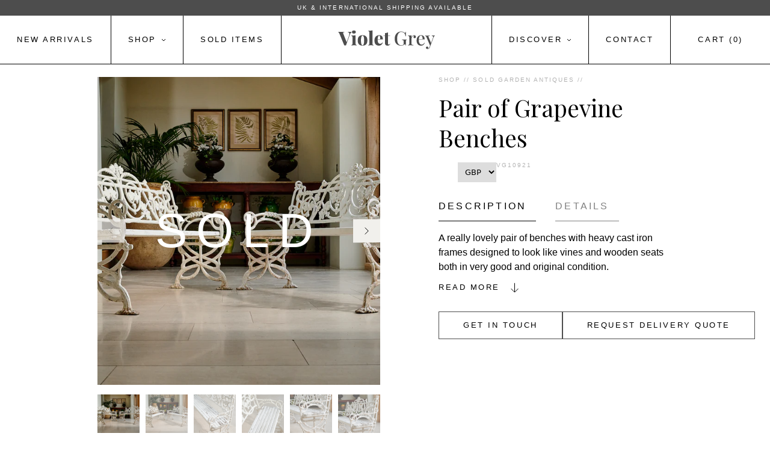

--- FILE ---
content_type: text/html; charset=utf-8
request_url: https://violetgrey.co.uk/products/pair-of-grapevine-benches
body_size: 53231
content:
<!DOCTYPE html>
<html class="js-disabled touch-disabled" lang="en">
  <head>
    <meta name="google-site-verification" content="kCtkEWsWJKrrsL4zmdZHOEBO2AY5EsfZFg3MSaPLoXY" />
    <meta name="google-site-verification" content="7y2i7p8KIHyyZMvENHHy7VHSIdLgkk4NiT_8LDakmq0" />
    <!-- /snippets/head-seo-title.liquid --><title>Pair of Grapevine Benches | Garden Antiques | Violet Grey</title>


    <meta charset="utf-8" />
    <meta content="width=device-width, initial-scale=1, user-scalable=no, minimal-ui" name="viewport" />

    <link
      crossorigin
      href="https://cdn.shopify.com"
      rel="preconnect" />

    <link
      rel="preload"
      href="//violetgrey.co.uk/cdn/shop/t/21/assets/app.css?v=31474690853887250321719576559"
      as="style" />
    <link
      rel="preload"
      href="//violetgrey.co.uk/cdn/shop/t/21/assets/custom.css?v=59658364199964308031719405832"
      as="style" /><link rel="canonical" href="https://violetgrey.co.uk/products/pair-of-grapevine-benches" /><link
        rel="shortcut icon"
        href="//violetgrey.co.uk/cdn/shop/files/vg-favicon_2_32x32.jpg?v=1653315285"
        type="image/png" /><meta name="description" content="A really lovely pair of benches with heavy cast iron frames designed to look like vines and wooden seats both in very good and original condition. A rare pair to perch upon in a quiet corner of a mature garden." /><!-- /snippets/social-meta-tags.liquid -->
<meta property="og:site_name" content="Violet Grey">
<meta property="og:url" content="https://violetgrey.co.uk/products/pair-of-grapevine-benches">
<meta property="og:title" content="Pair of Grapevine Benches">
<meta property="og:type" content="product">
<meta property="og:description" content="A really lovely pair of benches with heavy cast iron frames designed to look like vines and wooden seats both in very good and original condition. A rare pair to perch upon in a quiet corner of a mature garden."><meta property="og:price:amount" content="1,800.00">
  <meta property="og:price:currency" content="GBP"><meta property="og:image" content="http://violetgrey.co.uk/cdn/shop/products/VioletGrey_15_10_212126_1024x1024.jpg?v=1651589723"><meta property="og:image" content="http://violetgrey.co.uk/cdn/shop/products/VioletGrey_15_10_212125_1024x1024.jpg?v=1651589723"><meta property="og:image" content="http://violetgrey.co.uk/cdn/shop/products/VioletGrey_15_10_212128_1024x1024.jpg?v=1651589723">
<meta property="og:image:secure_url" content="https://violetgrey.co.uk/cdn/shop/products/VioletGrey_15_10_212126_1024x1024.jpg?v=1651589723"><meta property="og:image:secure_url" content="https://violetgrey.co.uk/cdn/shop/products/VioletGrey_15_10_212125_1024x1024.jpg?v=1651589723"><meta property="og:image:secure_url" content="https://violetgrey.co.uk/cdn/shop/products/VioletGrey_15_10_212128_1024x1024.jpg?v=1651589723">

<meta name="twitter:site" content="@">
<meta name="twitter:card" content="summary_large_image">
<meta name="twitter:title" content="Pair of Grapevine Benches">
<meta name="twitter:description" content="A really lovely pair of benches with heavy cast iron frames designed to look like vines and wooden seats both in very good and original condition. A rare pair to perch upon in a quiet corner of a mature garden.">


    <link
      rel="stylesheet"
      href="//violetgrey.co.uk/cdn/shop/t/21/assets/app.css?v=31474690853887250321719576559"
      type="text/css" />
    <link
      rel="stylesheet"
      href="//violetgrey.co.uk/cdn/shop/t/21/assets/custom.css?v=59658364199964308031719405832"
      type="text/css" /><!-- Google Tag Manager -->
    <script>
      (function(w, d, s, l, i) {
        w[l] = w[l] || [];
        w[l].push({'gtm.start': new Date().getTime(), event: 'gtm.js'});
        var f = d.getElementsByTagName(s)[0],
          j = d.createElement(s),
          dl = l != 'dataLayer'
            ? '&l=' + l
            : '';
        j.async = true;
        j.src = 'https://www.googletagmanager.com/gtm.js?id=' + i + dl;
        f.parentNode.insertBefore(j, f);
      })(window, document, 'script', 'dataLayer', 'GTM-WFN9XXV');
    </script>
    <!-- End Google Tag Manager -->

    <!-- Google Tag Manager (noscript) -->
    <noscript>
      <iframe
        src="https://www.googletagmanager.com/ns.html?id=GTM-WFN9XXV"
        height="0"
        width="0"
        style="display:none;visibility:hidden"></iframe>
    </noscript>
    <!-- End Google Tag Manager (noscript) -->

    <link
      rel="apple-touch-icon"
      sizes="180x180"
      href="/apple-touch-icon.png">
    <link
      rel="icon"
      type="image/png"
      sizes="32x32"
      href="/favicon-32x32.png">
    <link
      rel="icon"
      type="image/png"
      sizes="16x16"
      href="/favicon-16x16.png">
    <link rel="manifest" href="/site.webmanifest">
    <link
      rel="mask-icon"
      href="/safari-pinned-tab.svg"
      color="#5bbad5">
    <meta name="msapplication-TileColor" content="#f1f0ec">
    <meta name="theme-color" content="#ffffff">

    <script>window.performance && window.performance.mark && window.performance.mark('shopify.content_for_header.start');</script><meta name="google-site-verification" content="kCtkEWsWJKrrsL4zmdZHOEBO2AY5EsfZFg3MSaPLoXY">
<meta id="shopify-digital-wallet" name="shopify-digital-wallet" content="/61555671211/digital_wallets/dialog">
<meta name="shopify-checkout-api-token" content="5b9b1644f8a33a404d3109485dd6c174">
<link rel="alternate" type="application/json+oembed" href="https://violetgrey.co.uk/products/pair-of-grapevine-benches.oembed">
<script async="async" src="/checkouts/internal/preloads.js?locale=en-GB"></script>
<link rel="preconnect" href="https://shop.app" crossorigin="anonymous">
<script async="async" src="https://shop.app/checkouts/internal/preloads.js?locale=en-GB&shop_id=61555671211" crossorigin="anonymous"></script>
<script id="apple-pay-shop-capabilities" type="application/json">{"shopId":61555671211,"countryCode":"GB","currencyCode":"GBP","merchantCapabilities":["supports3DS"],"merchantId":"gid:\/\/shopify\/Shop\/61555671211","merchantName":"Violet Grey","requiredBillingContactFields":["postalAddress","email","phone"],"requiredShippingContactFields":["postalAddress","email","phone"],"shippingType":"shipping","supportedNetworks":["visa","maestro","masterCard","amex","discover","elo"],"total":{"type":"pending","label":"Violet Grey","amount":"1.00"},"shopifyPaymentsEnabled":true,"supportsSubscriptions":true}</script>
<script id="shopify-features" type="application/json">{"accessToken":"5b9b1644f8a33a404d3109485dd6c174","betas":["rich-media-storefront-analytics"],"domain":"violetgrey.co.uk","predictiveSearch":true,"shopId":61555671211,"locale":"en"}</script>
<script>var Shopify = Shopify || {};
Shopify.shop = "violetgrey-antiques.myshopify.com";
Shopify.locale = "en";
Shopify.currency = {"active":"GBP","rate":"1.0"};
Shopify.country = "GB";
Shopify.theme = {"name":"Violet Grey - Production","id":137367978155,"schema_name":"Shopify Starter Theme","schema_version":"0.1.0","theme_store_id":887,"role":"main"};
Shopify.theme.handle = "null";
Shopify.theme.style = {"id":null,"handle":null};
Shopify.cdnHost = "violetgrey.co.uk/cdn";
Shopify.routes = Shopify.routes || {};
Shopify.routes.root = "/";</script>
<script type="module">!function(o){(o.Shopify=o.Shopify||{}).modules=!0}(window);</script>
<script>!function(o){function n(){var o=[];function n(){o.push(Array.prototype.slice.apply(arguments))}return n.q=o,n}var t=o.Shopify=o.Shopify||{};t.loadFeatures=n(),t.autoloadFeatures=n()}(window);</script>
<script>
  window.ShopifyPay = window.ShopifyPay || {};
  window.ShopifyPay.apiHost = "shop.app\/pay";
  window.ShopifyPay.redirectState = null;
</script>
<script id="shop-js-analytics" type="application/json">{"pageType":"product"}</script>
<script defer="defer" async type="module" src="//violetgrey.co.uk/cdn/shopifycloud/shop-js/modules/v2/client.init-shop-cart-sync_C5BV16lS.en.esm.js"></script>
<script defer="defer" async type="module" src="//violetgrey.co.uk/cdn/shopifycloud/shop-js/modules/v2/chunk.common_CygWptCX.esm.js"></script>
<script type="module">
  await import("//violetgrey.co.uk/cdn/shopifycloud/shop-js/modules/v2/client.init-shop-cart-sync_C5BV16lS.en.esm.js");
await import("//violetgrey.co.uk/cdn/shopifycloud/shop-js/modules/v2/chunk.common_CygWptCX.esm.js");

  window.Shopify.SignInWithShop?.initShopCartSync?.({"fedCMEnabled":true,"windoidEnabled":true});

</script>
<script>
  window.Shopify = window.Shopify || {};
  if (!window.Shopify.featureAssets) window.Shopify.featureAssets = {};
  window.Shopify.featureAssets['shop-js'] = {"shop-cart-sync":["modules/v2/client.shop-cart-sync_ZFArdW7E.en.esm.js","modules/v2/chunk.common_CygWptCX.esm.js"],"init-fed-cm":["modules/v2/client.init-fed-cm_CmiC4vf6.en.esm.js","modules/v2/chunk.common_CygWptCX.esm.js"],"shop-button":["modules/v2/client.shop-button_tlx5R9nI.en.esm.js","modules/v2/chunk.common_CygWptCX.esm.js"],"shop-cash-offers":["modules/v2/client.shop-cash-offers_DOA2yAJr.en.esm.js","modules/v2/chunk.common_CygWptCX.esm.js","modules/v2/chunk.modal_D71HUcav.esm.js"],"init-windoid":["modules/v2/client.init-windoid_sURxWdc1.en.esm.js","modules/v2/chunk.common_CygWptCX.esm.js"],"shop-toast-manager":["modules/v2/client.shop-toast-manager_ClPi3nE9.en.esm.js","modules/v2/chunk.common_CygWptCX.esm.js"],"init-shop-email-lookup-coordinator":["modules/v2/client.init-shop-email-lookup-coordinator_B8hsDcYM.en.esm.js","modules/v2/chunk.common_CygWptCX.esm.js"],"init-shop-cart-sync":["modules/v2/client.init-shop-cart-sync_C5BV16lS.en.esm.js","modules/v2/chunk.common_CygWptCX.esm.js"],"avatar":["modules/v2/client.avatar_BTnouDA3.en.esm.js"],"pay-button":["modules/v2/client.pay-button_FdsNuTd3.en.esm.js","modules/v2/chunk.common_CygWptCX.esm.js"],"init-customer-accounts":["modules/v2/client.init-customer-accounts_DxDtT_ad.en.esm.js","modules/v2/client.shop-login-button_C5VAVYt1.en.esm.js","modules/v2/chunk.common_CygWptCX.esm.js","modules/v2/chunk.modal_D71HUcav.esm.js"],"init-shop-for-new-customer-accounts":["modules/v2/client.init-shop-for-new-customer-accounts_ChsxoAhi.en.esm.js","modules/v2/client.shop-login-button_C5VAVYt1.en.esm.js","modules/v2/chunk.common_CygWptCX.esm.js","modules/v2/chunk.modal_D71HUcav.esm.js"],"shop-login-button":["modules/v2/client.shop-login-button_C5VAVYt1.en.esm.js","modules/v2/chunk.common_CygWptCX.esm.js","modules/v2/chunk.modal_D71HUcav.esm.js"],"init-customer-accounts-sign-up":["modules/v2/client.init-customer-accounts-sign-up_CPSyQ0Tj.en.esm.js","modules/v2/client.shop-login-button_C5VAVYt1.en.esm.js","modules/v2/chunk.common_CygWptCX.esm.js","modules/v2/chunk.modal_D71HUcav.esm.js"],"shop-follow-button":["modules/v2/client.shop-follow-button_Cva4Ekp9.en.esm.js","modules/v2/chunk.common_CygWptCX.esm.js","modules/v2/chunk.modal_D71HUcav.esm.js"],"checkout-modal":["modules/v2/client.checkout-modal_BPM8l0SH.en.esm.js","modules/v2/chunk.common_CygWptCX.esm.js","modules/v2/chunk.modal_D71HUcav.esm.js"],"lead-capture":["modules/v2/client.lead-capture_Bi8yE_yS.en.esm.js","modules/v2/chunk.common_CygWptCX.esm.js","modules/v2/chunk.modal_D71HUcav.esm.js"],"shop-login":["modules/v2/client.shop-login_D6lNrXab.en.esm.js","modules/v2/chunk.common_CygWptCX.esm.js","modules/v2/chunk.modal_D71HUcav.esm.js"],"payment-terms":["modules/v2/client.payment-terms_CZxnsJam.en.esm.js","modules/v2/chunk.common_CygWptCX.esm.js","modules/v2/chunk.modal_D71HUcav.esm.js"]};
</script>
<script>(function() {
  var isLoaded = false;
  function asyncLoad() {
    if (isLoaded) return;
    isLoaded = true;
    var urls = ["https:\/\/storage.nfcube.com\/instafeed-c70472aa03815e7a463bd85e8fd36db6.js?shop=violetgrey-antiques.myshopify.com"];
    for (var i = 0; i < urls.length; i++) {
      var s = document.createElement('script');
      s.type = 'text/javascript';
      s.async = true;
      s.src = urls[i];
      var x = document.getElementsByTagName('script')[0];
      x.parentNode.insertBefore(s, x);
    }
  };
  if(window.attachEvent) {
    window.attachEvent('onload', asyncLoad);
  } else {
    window.addEventListener('load', asyncLoad, false);
  }
})();</script>
<script id="__st">var __st={"a":61555671211,"offset":0,"reqid":"634fdbad-64b8-47a9-b678-3189baec5a49-1768801163","pageurl":"violetgrey.co.uk\/products\/pair-of-grapevine-benches","u":"ff255b0523d4","p":"product","rtyp":"product","rid":7314738249899};</script>
<script>window.ShopifyPaypalV4VisibilityTracking = true;</script>
<script id="captcha-bootstrap">!function(){'use strict';const t='contact',e='account',n='new_comment',o=[[t,t],['blogs',n],['comments',n],[t,'customer']],c=[[e,'customer_login'],[e,'guest_login'],[e,'recover_customer_password'],[e,'create_customer']],r=t=>t.map((([t,e])=>`form[action*='/${t}']:not([data-nocaptcha='true']) input[name='form_type'][value='${e}']`)).join(','),a=t=>()=>t?[...document.querySelectorAll(t)].map((t=>t.form)):[];function s(){const t=[...o],e=r(t);return a(e)}const i='password',u='form_key',d=['recaptcha-v3-token','g-recaptcha-response','h-captcha-response',i],f=()=>{try{return window.sessionStorage}catch{return}},m='__shopify_v',_=t=>t.elements[u];function p(t,e,n=!1){try{const o=window.sessionStorage,c=JSON.parse(o.getItem(e)),{data:r}=function(t){const{data:e,action:n}=t;return t[m]||n?{data:e,action:n}:{data:t,action:n}}(c);for(const[e,n]of Object.entries(r))t.elements[e]&&(t.elements[e].value=n);n&&o.removeItem(e)}catch(o){console.error('form repopulation failed',{error:o})}}const l='form_type',E='cptcha';function T(t){t.dataset[E]=!0}const w=window,h=w.document,L='Shopify',v='ce_forms',y='captcha';let A=!1;((t,e)=>{const n=(g='f06e6c50-85a8-45c8-87d0-21a2b65856fe',I='https://cdn.shopify.com/shopifycloud/storefront-forms-hcaptcha/ce_storefront_forms_captcha_hcaptcha.v1.5.2.iife.js',D={infoText:'Protected by hCaptcha',privacyText:'Privacy',termsText:'Terms'},(t,e,n)=>{const o=w[L][v],c=o.bindForm;if(c)return c(t,g,e,D).then(n);var r;o.q.push([[t,g,e,D],n]),r=I,A||(h.body.append(Object.assign(h.createElement('script'),{id:'captcha-provider',async:!0,src:r})),A=!0)});var g,I,D;w[L]=w[L]||{},w[L][v]=w[L][v]||{},w[L][v].q=[],w[L][y]=w[L][y]||{},w[L][y].protect=function(t,e){n(t,void 0,e),T(t)},Object.freeze(w[L][y]),function(t,e,n,w,h,L){const[v,y,A,g]=function(t,e,n){const i=e?o:[],u=t?c:[],d=[...i,...u],f=r(d),m=r(i),_=r(d.filter((([t,e])=>n.includes(e))));return[a(f),a(m),a(_),s()]}(w,h,L),I=t=>{const e=t.target;return e instanceof HTMLFormElement?e:e&&e.form},D=t=>v().includes(t);t.addEventListener('submit',(t=>{const e=I(t);if(!e)return;const n=D(e)&&!e.dataset.hcaptchaBound&&!e.dataset.recaptchaBound,o=_(e),c=g().includes(e)&&(!o||!o.value);(n||c)&&t.preventDefault(),c&&!n&&(function(t){try{if(!f())return;!function(t){const e=f();if(!e)return;const n=_(t);if(!n)return;const o=n.value;o&&e.removeItem(o)}(t);const e=Array.from(Array(32),(()=>Math.random().toString(36)[2])).join('');!function(t,e){_(t)||t.append(Object.assign(document.createElement('input'),{type:'hidden',name:u})),t.elements[u].value=e}(t,e),function(t,e){const n=f();if(!n)return;const o=[...t.querySelectorAll(`input[type='${i}']`)].map((({name:t})=>t)),c=[...d,...o],r={};for(const[a,s]of new FormData(t).entries())c.includes(a)||(r[a]=s);n.setItem(e,JSON.stringify({[m]:1,action:t.action,data:r}))}(t,e)}catch(e){console.error('failed to persist form',e)}}(e),e.submit())}));const S=(t,e)=>{t&&!t.dataset[E]&&(n(t,e.some((e=>e===t))),T(t))};for(const o of['focusin','change'])t.addEventListener(o,(t=>{const e=I(t);D(e)&&S(e,y())}));const B=e.get('form_key'),M=e.get(l),P=B&&M;t.addEventListener('DOMContentLoaded',(()=>{const t=y();if(P)for(const e of t)e.elements[l].value===M&&p(e,B);[...new Set([...A(),...v().filter((t=>'true'===t.dataset.shopifyCaptcha))])].forEach((e=>S(e,t)))}))}(h,new URLSearchParams(w.location.search),n,t,e,['guest_login'])})(!0,!0)}();</script>
<script integrity="sha256-4kQ18oKyAcykRKYeNunJcIwy7WH5gtpwJnB7kiuLZ1E=" data-source-attribution="shopify.loadfeatures" defer="defer" src="//violetgrey.co.uk/cdn/shopifycloud/storefront/assets/storefront/load_feature-a0a9edcb.js" crossorigin="anonymous"></script>
<script crossorigin="anonymous" defer="defer" src="//violetgrey.co.uk/cdn/shopifycloud/storefront/assets/shopify_pay/storefront-65b4c6d7.js?v=20250812"></script>
<script data-source-attribution="shopify.dynamic_checkout.dynamic.init">var Shopify=Shopify||{};Shopify.PaymentButton=Shopify.PaymentButton||{isStorefrontPortableWallets:!0,init:function(){window.Shopify.PaymentButton.init=function(){};var t=document.createElement("script");t.src="https://violetgrey.co.uk/cdn/shopifycloud/portable-wallets/latest/portable-wallets.en.js",t.type="module",document.head.appendChild(t)}};
</script>
<script data-source-attribution="shopify.dynamic_checkout.buyer_consent">
  function portableWalletsHideBuyerConsent(e){var t=document.getElementById("shopify-buyer-consent"),n=document.getElementById("shopify-subscription-policy-button");t&&n&&(t.classList.add("hidden"),t.setAttribute("aria-hidden","true"),n.removeEventListener("click",e))}function portableWalletsShowBuyerConsent(e){var t=document.getElementById("shopify-buyer-consent"),n=document.getElementById("shopify-subscription-policy-button");t&&n&&(t.classList.remove("hidden"),t.removeAttribute("aria-hidden"),n.addEventListener("click",e))}window.Shopify?.PaymentButton&&(window.Shopify.PaymentButton.hideBuyerConsent=portableWalletsHideBuyerConsent,window.Shopify.PaymentButton.showBuyerConsent=portableWalletsShowBuyerConsent);
</script>
<script data-source-attribution="shopify.dynamic_checkout.cart.bootstrap">document.addEventListener("DOMContentLoaded",(function(){function t(){return document.querySelector("shopify-accelerated-checkout-cart, shopify-accelerated-checkout")}if(t())Shopify.PaymentButton.init();else{new MutationObserver((function(e,n){t()&&(Shopify.PaymentButton.init(),n.disconnect())})).observe(document.body,{childList:!0,subtree:!0})}}));
</script>
<link id="shopify-accelerated-checkout-styles" rel="stylesheet" media="screen" href="https://violetgrey.co.uk/cdn/shopifycloud/portable-wallets/latest/accelerated-checkout-backwards-compat.css" crossorigin="anonymous">
<style id="shopify-accelerated-checkout-cart">
        #shopify-buyer-consent {
  margin-top: 1em;
  display: inline-block;
  width: 100%;
}

#shopify-buyer-consent.hidden {
  display: none;
}

#shopify-subscription-policy-button {
  background: none;
  border: none;
  padding: 0;
  text-decoration: underline;
  font-size: inherit;
  cursor: pointer;
}

#shopify-subscription-policy-button::before {
  box-shadow: none;
}

      </style>

<script>window.performance && window.performance.mark && window.performance.mark('shopify.content_for_header.end');</script>

    <script>
    
    
    
    
    var gsf_conversion_data = {page_type : 'product', event : 'view_item', data : {product_data : [{variant_id : 41745891262635, product_id : 7314738249899, name : "Pair of Grapevine Benches", price : "1800.00", currency : "GBP", sku : "VG10921", brand : "Violet Grey", variant : "Default Title", category : ""}], total_price : "1800.00", shop_currency : "GBP"}};
    
</script>
  <!-- BEGIN app block: shopify://apps/klaviyo-email-marketing-sms/blocks/klaviyo-onsite-embed/2632fe16-c075-4321-a88b-50b567f42507 -->












  <script async src="https://static.klaviyo.com/onsite/js/XLufjT/klaviyo.js?company_id=XLufjT"></script>
  <script>!function(){if(!window.klaviyo){window._klOnsite=window._klOnsite||[];try{window.klaviyo=new Proxy({},{get:function(n,i){return"push"===i?function(){var n;(n=window._klOnsite).push.apply(n,arguments)}:function(){for(var n=arguments.length,o=new Array(n),w=0;w<n;w++)o[w]=arguments[w];var t="function"==typeof o[o.length-1]?o.pop():void 0,e=new Promise((function(n){window._klOnsite.push([i].concat(o,[function(i){t&&t(i),n(i)}]))}));return e}}})}catch(n){window.klaviyo=window.klaviyo||[],window.klaviyo.push=function(){var n;(n=window._klOnsite).push.apply(n,arguments)}}}}();</script>

  
    <script id="viewed_product">
      if (item == null) {
        var _learnq = _learnq || [];

        var MetafieldReviews = null
        var MetafieldYotpoRating = null
        var MetafieldYotpoCount = null
        var MetafieldLooxRating = null
        var MetafieldLooxCount = null
        var okendoProduct = null
        var okendoProductReviewCount = null
        var okendoProductReviewAverageValue = null
        try {
          // The following fields are used for Customer Hub recently viewed in order to add reviews.
          // This information is not part of __kla_viewed. Instead, it is part of __kla_viewed_reviewed_items
          MetafieldReviews = {};
          MetafieldYotpoRating = null
          MetafieldYotpoCount = null
          MetafieldLooxRating = null
          MetafieldLooxCount = null

          okendoProduct = null
          // If the okendo metafield is not legacy, it will error, which then requires the new json formatted data
          if (okendoProduct && 'error' in okendoProduct) {
            okendoProduct = null
          }
          okendoProductReviewCount = okendoProduct ? okendoProduct.reviewCount : null
          okendoProductReviewAverageValue = okendoProduct ? okendoProduct.reviewAverageValue : null
        } catch (error) {
          console.error('Error in Klaviyo onsite reviews tracking:', error);
        }

        var item = {
          Name: "Pair of Grapevine Benches",
          ProductID: 7314738249899,
          Categories: ["Sold Garden Antiques"],
          ImageURL: "https://violetgrey.co.uk/cdn/shop/products/VioletGrey_15_10_212126_grande.jpg?v=1651589723",
          URL: "https://violetgrey.co.uk/products/pair-of-grapevine-benches",
          Brand: "Violet Grey",
          Price: "£1,800.00",
          Value: "1,800.00",
          CompareAtPrice: "£1,800.00"
        };
        _learnq.push(['track', 'Viewed Product', item]);
        _learnq.push(['trackViewedItem', {
          Title: item.Name,
          ItemId: item.ProductID,
          Categories: item.Categories,
          ImageUrl: item.ImageURL,
          Url: item.URL,
          Metadata: {
            Brand: item.Brand,
            Price: item.Price,
            Value: item.Value,
            CompareAtPrice: item.CompareAtPrice
          },
          metafields:{
            reviews: MetafieldReviews,
            yotpo:{
              rating: MetafieldYotpoRating,
              count: MetafieldYotpoCount,
            },
            loox:{
              rating: MetafieldLooxRating,
              count: MetafieldLooxCount,
            },
            okendo: {
              rating: okendoProductReviewAverageValue,
              count: okendoProductReviewCount,
            }
          }
        }]);
      }
    </script>
  




  <script>
    window.klaviyoReviewsProductDesignMode = false
  </script>







<!-- END app block --><!-- BEGIN app block: shopify://apps/seowill-redirects/blocks/brokenlink-404/cc7b1996-e567-42d0-8862-356092041863 -->
<script type="text/javascript">
    !function(t){var e={};function r(n){if(e[n])return e[n].exports;var o=e[n]={i:n,l:!1,exports:{}};return t[n].call(o.exports,o,o.exports,r),o.l=!0,o.exports}r.m=t,r.c=e,r.d=function(t,e,n){r.o(t,e)||Object.defineProperty(t,e,{enumerable:!0,get:n})},r.r=function(t){"undefined"!==typeof Symbol&&Symbol.toStringTag&&Object.defineProperty(t,Symbol.toStringTag,{value:"Module"}),Object.defineProperty(t,"__esModule",{value:!0})},r.t=function(t,e){if(1&e&&(t=r(t)),8&e)return t;if(4&e&&"object"===typeof t&&t&&t.__esModule)return t;var n=Object.create(null);if(r.r(n),Object.defineProperty(n,"default",{enumerable:!0,value:t}),2&e&&"string"!=typeof t)for(var o in t)r.d(n,o,function(e){return t[e]}.bind(null,o));return n},r.n=function(t){var e=t&&t.__esModule?function(){return t.default}:function(){return t};return r.d(e,"a",e),e},r.o=function(t,e){return Object.prototype.hasOwnProperty.call(t,e)},r.p="",r(r.s=11)}([function(t,e,r){"use strict";var n=r(2),o=Object.prototype.toString;function i(t){return"[object Array]"===o.call(t)}function a(t){return"undefined"===typeof t}function u(t){return null!==t&&"object"===typeof t}function s(t){return"[object Function]"===o.call(t)}function c(t,e){if(null!==t&&"undefined"!==typeof t)if("object"!==typeof t&&(t=[t]),i(t))for(var r=0,n=t.length;r<n;r++)e.call(null,t[r],r,t);else for(var o in t)Object.prototype.hasOwnProperty.call(t,o)&&e.call(null,t[o],o,t)}t.exports={isArray:i,isArrayBuffer:function(t){return"[object ArrayBuffer]"===o.call(t)},isBuffer:function(t){return null!==t&&!a(t)&&null!==t.constructor&&!a(t.constructor)&&"function"===typeof t.constructor.isBuffer&&t.constructor.isBuffer(t)},isFormData:function(t){return"undefined"!==typeof FormData&&t instanceof FormData},isArrayBufferView:function(t){return"undefined"!==typeof ArrayBuffer&&ArrayBuffer.isView?ArrayBuffer.isView(t):t&&t.buffer&&t.buffer instanceof ArrayBuffer},isString:function(t){return"string"===typeof t},isNumber:function(t){return"number"===typeof t},isObject:u,isUndefined:a,isDate:function(t){return"[object Date]"===o.call(t)},isFile:function(t){return"[object File]"===o.call(t)},isBlob:function(t){return"[object Blob]"===o.call(t)},isFunction:s,isStream:function(t){return u(t)&&s(t.pipe)},isURLSearchParams:function(t){return"undefined"!==typeof URLSearchParams&&t instanceof URLSearchParams},isStandardBrowserEnv:function(){return("undefined"===typeof navigator||"ReactNative"!==navigator.product&&"NativeScript"!==navigator.product&&"NS"!==navigator.product)&&("undefined"!==typeof window&&"undefined"!==typeof document)},forEach:c,merge:function t(){var e={};function r(r,n){"object"===typeof e[n]&&"object"===typeof r?e[n]=t(e[n],r):e[n]=r}for(var n=0,o=arguments.length;n<o;n++)c(arguments[n],r);return e},deepMerge:function t(){var e={};function r(r,n){"object"===typeof e[n]&&"object"===typeof r?e[n]=t(e[n],r):e[n]="object"===typeof r?t({},r):r}for(var n=0,o=arguments.length;n<o;n++)c(arguments[n],r);return e},extend:function(t,e,r){return c(e,(function(e,o){t[o]=r&&"function"===typeof e?n(e,r):e})),t},trim:function(t){return t.replace(/^\s*/,"").replace(/\s*$/,"")}}},function(t,e,r){t.exports=r(12)},function(t,e,r){"use strict";t.exports=function(t,e){return function(){for(var r=new Array(arguments.length),n=0;n<r.length;n++)r[n]=arguments[n];return t.apply(e,r)}}},function(t,e,r){"use strict";var n=r(0);function o(t){return encodeURIComponent(t).replace(/%40/gi,"@").replace(/%3A/gi,":").replace(/%24/g,"$").replace(/%2C/gi,",").replace(/%20/g,"+").replace(/%5B/gi,"[").replace(/%5D/gi,"]")}t.exports=function(t,e,r){if(!e)return t;var i;if(r)i=r(e);else if(n.isURLSearchParams(e))i=e.toString();else{var a=[];n.forEach(e,(function(t,e){null!==t&&"undefined"!==typeof t&&(n.isArray(t)?e+="[]":t=[t],n.forEach(t,(function(t){n.isDate(t)?t=t.toISOString():n.isObject(t)&&(t=JSON.stringify(t)),a.push(o(e)+"="+o(t))})))})),i=a.join("&")}if(i){var u=t.indexOf("#");-1!==u&&(t=t.slice(0,u)),t+=(-1===t.indexOf("?")?"?":"&")+i}return t}},function(t,e,r){"use strict";t.exports=function(t){return!(!t||!t.__CANCEL__)}},function(t,e,r){"use strict";(function(e){var n=r(0),o=r(19),i={"Content-Type":"application/x-www-form-urlencoded"};function a(t,e){!n.isUndefined(t)&&n.isUndefined(t["Content-Type"])&&(t["Content-Type"]=e)}var u={adapter:function(){var t;return("undefined"!==typeof XMLHttpRequest||"undefined"!==typeof e&&"[object process]"===Object.prototype.toString.call(e))&&(t=r(6)),t}(),transformRequest:[function(t,e){return o(e,"Accept"),o(e,"Content-Type"),n.isFormData(t)||n.isArrayBuffer(t)||n.isBuffer(t)||n.isStream(t)||n.isFile(t)||n.isBlob(t)?t:n.isArrayBufferView(t)?t.buffer:n.isURLSearchParams(t)?(a(e,"application/x-www-form-urlencoded;charset=utf-8"),t.toString()):n.isObject(t)?(a(e,"application/json;charset=utf-8"),JSON.stringify(t)):t}],transformResponse:[function(t){if("string"===typeof t)try{t=JSON.parse(t)}catch(e){}return t}],timeout:0,xsrfCookieName:"XSRF-TOKEN",xsrfHeaderName:"X-XSRF-TOKEN",maxContentLength:-1,validateStatus:function(t){return t>=200&&t<300},headers:{common:{Accept:"application/json, text/plain, */*"}}};n.forEach(["delete","get","head"],(function(t){u.headers[t]={}})),n.forEach(["post","put","patch"],(function(t){u.headers[t]=n.merge(i)})),t.exports=u}).call(this,r(18))},function(t,e,r){"use strict";var n=r(0),o=r(20),i=r(3),a=r(22),u=r(25),s=r(26),c=r(7);t.exports=function(t){return new Promise((function(e,f){var l=t.data,p=t.headers;n.isFormData(l)&&delete p["Content-Type"];var h=new XMLHttpRequest;if(t.auth){var d=t.auth.username||"",m=t.auth.password||"";p.Authorization="Basic "+btoa(d+":"+m)}var y=a(t.baseURL,t.url);if(h.open(t.method.toUpperCase(),i(y,t.params,t.paramsSerializer),!0),h.timeout=t.timeout,h.onreadystatechange=function(){if(h&&4===h.readyState&&(0!==h.status||h.responseURL&&0===h.responseURL.indexOf("file:"))){var r="getAllResponseHeaders"in h?u(h.getAllResponseHeaders()):null,n={data:t.responseType&&"text"!==t.responseType?h.response:h.responseText,status:h.status,statusText:h.statusText,headers:r,config:t,request:h};o(e,f,n),h=null}},h.onabort=function(){h&&(f(c("Request aborted",t,"ECONNABORTED",h)),h=null)},h.onerror=function(){f(c("Network Error",t,null,h)),h=null},h.ontimeout=function(){var e="timeout of "+t.timeout+"ms exceeded";t.timeoutErrorMessage&&(e=t.timeoutErrorMessage),f(c(e,t,"ECONNABORTED",h)),h=null},n.isStandardBrowserEnv()){var v=r(27),g=(t.withCredentials||s(y))&&t.xsrfCookieName?v.read(t.xsrfCookieName):void 0;g&&(p[t.xsrfHeaderName]=g)}if("setRequestHeader"in h&&n.forEach(p,(function(t,e){"undefined"===typeof l&&"content-type"===e.toLowerCase()?delete p[e]:h.setRequestHeader(e,t)})),n.isUndefined(t.withCredentials)||(h.withCredentials=!!t.withCredentials),t.responseType)try{h.responseType=t.responseType}catch(w){if("json"!==t.responseType)throw w}"function"===typeof t.onDownloadProgress&&h.addEventListener("progress",t.onDownloadProgress),"function"===typeof t.onUploadProgress&&h.upload&&h.upload.addEventListener("progress",t.onUploadProgress),t.cancelToken&&t.cancelToken.promise.then((function(t){h&&(h.abort(),f(t),h=null)})),void 0===l&&(l=null),h.send(l)}))}},function(t,e,r){"use strict";var n=r(21);t.exports=function(t,e,r,o,i){var a=new Error(t);return n(a,e,r,o,i)}},function(t,e,r){"use strict";var n=r(0);t.exports=function(t,e){e=e||{};var r={},o=["url","method","params","data"],i=["headers","auth","proxy"],a=["baseURL","url","transformRequest","transformResponse","paramsSerializer","timeout","withCredentials","adapter","responseType","xsrfCookieName","xsrfHeaderName","onUploadProgress","onDownloadProgress","maxContentLength","validateStatus","maxRedirects","httpAgent","httpsAgent","cancelToken","socketPath"];n.forEach(o,(function(t){"undefined"!==typeof e[t]&&(r[t]=e[t])})),n.forEach(i,(function(o){n.isObject(e[o])?r[o]=n.deepMerge(t[o],e[o]):"undefined"!==typeof e[o]?r[o]=e[o]:n.isObject(t[o])?r[o]=n.deepMerge(t[o]):"undefined"!==typeof t[o]&&(r[o]=t[o])})),n.forEach(a,(function(n){"undefined"!==typeof e[n]?r[n]=e[n]:"undefined"!==typeof t[n]&&(r[n]=t[n])}));var u=o.concat(i).concat(a),s=Object.keys(e).filter((function(t){return-1===u.indexOf(t)}));return n.forEach(s,(function(n){"undefined"!==typeof e[n]?r[n]=e[n]:"undefined"!==typeof t[n]&&(r[n]=t[n])})),r}},function(t,e,r){"use strict";function n(t){this.message=t}n.prototype.toString=function(){return"Cancel"+(this.message?": "+this.message:"")},n.prototype.__CANCEL__=!0,t.exports=n},function(t,e,r){t.exports=r(13)},function(t,e,r){t.exports=r(30)},function(t,e,r){var n=function(t){"use strict";var e=Object.prototype,r=e.hasOwnProperty,n="function"===typeof Symbol?Symbol:{},o=n.iterator||"@@iterator",i=n.asyncIterator||"@@asyncIterator",a=n.toStringTag||"@@toStringTag";function u(t,e,r){return Object.defineProperty(t,e,{value:r,enumerable:!0,configurable:!0,writable:!0}),t[e]}try{u({},"")}catch(S){u=function(t,e,r){return t[e]=r}}function s(t,e,r,n){var o=e&&e.prototype instanceof l?e:l,i=Object.create(o.prototype),a=new L(n||[]);return i._invoke=function(t,e,r){var n="suspendedStart";return function(o,i){if("executing"===n)throw new Error("Generator is already running");if("completed"===n){if("throw"===o)throw i;return j()}for(r.method=o,r.arg=i;;){var a=r.delegate;if(a){var u=x(a,r);if(u){if(u===f)continue;return u}}if("next"===r.method)r.sent=r._sent=r.arg;else if("throw"===r.method){if("suspendedStart"===n)throw n="completed",r.arg;r.dispatchException(r.arg)}else"return"===r.method&&r.abrupt("return",r.arg);n="executing";var s=c(t,e,r);if("normal"===s.type){if(n=r.done?"completed":"suspendedYield",s.arg===f)continue;return{value:s.arg,done:r.done}}"throw"===s.type&&(n="completed",r.method="throw",r.arg=s.arg)}}}(t,r,a),i}function c(t,e,r){try{return{type:"normal",arg:t.call(e,r)}}catch(S){return{type:"throw",arg:S}}}t.wrap=s;var f={};function l(){}function p(){}function h(){}var d={};d[o]=function(){return this};var m=Object.getPrototypeOf,y=m&&m(m(T([])));y&&y!==e&&r.call(y,o)&&(d=y);var v=h.prototype=l.prototype=Object.create(d);function g(t){["next","throw","return"].forEach((function(e){u(t,e,(function(t){return this._invoke(e,t)}))}))}function w(t,e){var n;this._invoke=function(o,i){function a(){return new e((function(n,a){!function n(o,i,a,u){var s=c(t[o],t,i);if("throw"!==s.type){var f=s.arg,l=f.value;return l&&"object"===typeof l&&r.call(l,"__await")?e.resolve(l.__await).then((function(t){n("next",t,a,u)}),(function(t){n("throw",t,a,u)})):e.resolve(l).then((function(t){f.value=t,a(f)}),(function(t){return n("throw",t,a,u)}))}u(s.arg)}(o,i,n,a)}))}return n=n?n.then(a,a):a()}}function x(t,e){var r=t.iterator[e.method];if(void 0===r){if(e.delegate=null,"throw"===e.method){if(t.iterator.return&&(e.method="return",e.arg=void 0,x(t,e),"throw"===e.method))return f;e.method="throw",e.arg=new TypeError("The iterator does not provide a 'throw' method")}return f}var n=c(r,t.iterator,e.arg);if("throw"===n.type)return e.method="throw",e.arg=n.arg,e.delegate=null,f;var o=n.arg;return o?o.done?(e[t.resultName]=o.value,e.next=t.nextLoc,"return"!==e.method&&(e.method="next",e.arg=void 0),e.delegate=null,f):o:(e.method="throw",e.arg=new TypeError("iterator result is not an object"),e.delegate=null,f)}function b(t){var e={tryLoc:t[0]};1 in t&&(e.catchLoc=t[1]),2 in t&&(e.finallyLoc=t[2],e.afterLoc=t[3]),this.tryEntries.push(e)}function E(t){var e=t.completion||{};e.type="normal",delete e.arg,t.completion=e}function L(t){this.tryEntries=[{tryLoc:"root"}],t.forEach(b,this),this.reset(!0)}function T(t){if(t){var e=t[o];if(e)return e.call(t);if("function"===typeof t.next)return t;if(!isNaN(t.length)){var n=-1,i=function e(){for(;++n<t.length;)if(r.call(t,n))return e.value=t[n],e.done=!1,e;return e.value=void 0,e.done=!0,e};return i.next=i}}return{next:j}}function j(){return{value:void 0,done:!0}}return p.prototype=v.constructor=h,h.constructor=p,p.displayName=u(h,a,"GeneratorFunction"),t.isGeneratorFunction=function(t){var e="function"===typeof t&&t.constructor;return!!e&&(e===p||"GeneratorFunction"===(e.displayName||e.name))},t.mark=function(t){return Object.setPrototypeOf?Object.setPrototypeOf(t,h):(t.__proto__=h,u(t,a,"GeneratorFunction")),t.prototype=Object.create(v),t},t.awrap=function(t){return{__await:t}},g(w.prototype),w.prototype[i]=function(){return this},t.AsyncIterator=w,t.async=function(e,r,n,o,i){void 0===i&&(i=Promise);var a=new w(s(e,r,n,o),i);return t.isGeneratorFunction(r)?a:a.next().then((function(t){return t.done?t.value:a.next()}))},g(v),u(v,a,"Generator"),v[o]=function(){return this},v.toString=function(){return"[object Generator]"},t.keys=function(t){var e=[];for(var r in t)e.push(r);return e.reverse(),function r(){for(;e.length;){var n=e.pop();if(n in t)return r.value=n,r.done=!1,r}return r.done=!0,r}},t.values=T,L.prototype={constructor:L,reset:function(t){if(this.prev=0,this.next=0,this.sent=this._sent=void 0,this.done=!1,this.delegate=null,this.method="next",this.arg=void 0,this.tryEntries.forEach(E),!t)for(var e in this)"t"===e.charAt(0)&&r.call(this,e)&&!isNaN(+e.slice(1))&&(this[e]=void 0)},stop:function(){this.done=!0;var t=this.tryEntries[0].completion;if("throw"===t.type)throw t.arg;return this.rval},dispatchException:function(t){if(this.done)throw t;var e=this;function n(r,n){return a.type="throw",a.arg=t,e.next=r,n&&(e.method="next",e.arg=void 0),!!n}for(var o=this.tryEntries.length-1;o>=0;--o){var i=this.tryEntries[o],a=i.completion;if("root"===i.tryLoc)return n("end");if(i.tryLoc<=this.prev){var u=r.call(i,"catchLoc"),s=r.call(i,"finallyLoc");if(u&&s){if(this.prev<i.catchLoc)return n(i.catchLoc,!0);if(this.prev<i.finallyLoc)return n(i.finallyLoc)}else if(u){if(this.prev<i.catchLoc)return n(i.catchLoc,!0)}else{if(!s)throw new Error("try statement without catch or finally");if(this.prev<i.finallyLoc)return n(i.finallyLoc)}}}},abrupt:function(t,e){for(var n=this.tryEntries.length-1;n>=0;--n){var o=this.tryEntries[n];if(o.tryLoc<=this.prev&&r.call(o,"finallyLoc")&&this.prev<o.finallyLoc){var i=o;break}}i&&("break"===t||"continue"===t)&&i.tryLoc<=e&&e<=i.finallyLoc&&(i=null);var a=i?i.completion:{};return a.type=t,a.arg=e,i?(this.method="next",this.next=i.finallyLoc,f):this.complete(a)},complete:function(t,e){if("throw"===t.type)throw t.arg;return"break"===t.type||"continue"===t.type?this.next=t.arg:"return"===t.type?(this.rval=this.arg=t.arg,this.method="return",this.next="end"):"normal"===t.type&&e&&(this.next=e),f},finish:function(t){for(var e=this.tryEntries.length-1;e>=0;--e){var r=this.tryEntries[e];if(r.finallyLoc===t)return this.complete(r.completion,r.afterLoc),E(r),f}},catch:function(t){for(var e=this.tryEntries.length-1;e>=0;--e){var r=this.tryEntries[e];if(r.tryLoc===t){var n=r.completion;if("throw"===n.type){var o=n.arg;E(r)}return o}}throw new Error("illegal catch attempt")},delegateYield:function(t,e,r){return this.delegate={iterator:T(t),resultName:e,nextLoc:r},"next"===this.method&&(this.arg=void 0),f}},t}(t.exports);try{regeneratorRuntime=n}catch(o){Function("r","regeneratorRuntime = r")(n)}},function(t,e,r){"use strict";var n=r(0),o=r(2),i=r(14),a=r(8);function u(t){var e=new i(t),r=o(i.prototype.request,e);return n.extend(r,i.prototype,e),n.extend(r,e),r}var s=u(r(5));s.Axios=i,s.create=function(t){return u(a(s.defaults,t))},s.Cancel=r(9),s.CancelToken=r(28),s.isCancel=r(4),s.all=function(t){return Promise.all(t)},s.spread=r(29),t.exports=s,t.exports.default=s},function(t,e,r){"use strict";var n=r(0),o=r(3),i=r(15),a=r(16),u=r(8);function s(t){this.defaults=t,this.interceptors={request:new i,response:new i}}s.prototype.request=function(t){"string"===typeof t?(t=arguments[1]||{}).url=arguments[0]:t=t||{},(t=u(this.defaults,t)).method?t.method=t.method.toLowerCase():this.defaults.method?t.method=this.defaults.method.toLowerCase():t.method="get";var e=[a,void 0],r=Promise.resolve(t);for(this.interceptors.request.forEach((function(t){e.unshift(t.fulfilled,t.rejected)})),this.interceptors.response.forEach((function(t){e.push(t.fulfilled,t.rejected)}));e.length;)r=r.then(e.shift(),e.shift());return r},s.prototype.getUri=function(t){return t=u(this.defaults,t),o(t.url,t.params,t.paramsSerializer).replace(/^\?/,"")},n.forEach(["delete","get","head","options"],(function(t){s.prototype[t]=function(e,r){return this.request(n.merge(r||{},{method:t,url:e}))}})),n.forEach(["post","put","patch"],(function(t){s.prototype[t]=function(e,r,o){return this.request(n.merge(o||{},{method:t,url:e,data:r}))}})),t.exports=s},function(t,e,r){"use strict";var n=r(0);function o(){this.handlers=[]}o.prototype.use=function(t,e){return this.handlers.push({fulfilled:t,rejected:e}),this.handlers.length-1},o.prototype.eject=function(t){this.handlers[t]&&(this.handlers[t]=null)},o.prototype.forEach=function(t){n.forEach(this.handlers,(function(e){null!==e&&t(e)}))},t.exports=o},function(t,e,r){"use strict";var n=r(0),o=r(17),i=r(4),a=r(5);function u(t){t.cancelToken&&t.cancelToken.throwIfRequested()}t.exports=function(t){return u(t),t.headers=t.headers||{},t.data=o(t.data,t.headers,t.transformRequest),t.headers=n.merge(t.headers.common||{},t.headers[t.method]||{},t.headers),n.forEach(["delete","get","head","post","put","patch","common"],(function(e){delete t.headers[e]})),(t.adapter||a.adapter)(t).then((function(e){return u(t),e.data=o(e.data,e.headers,t.transformResponse),e}),(function(e){return i(e)||(u(t),e&&e.response&&(e.response.data=o(e.response.data,e.response.headers,t.transformResponse))),Promise.reject(e)}))}},function(t,e,r){"use strict";var n=r(0);t.exports=function(t,e,r){return n.forEach(r,(function(r){t=r(t,e)})),t}},function(t,e){var r,n,o=t.exports={};function i(){throw new Error("setTimeout has not been defined")}function a(){throw new Error("clearTimeout has not been defined")}function u(t){if(r===setTimeout)return setTimeout(t,0);if((r===i||!r)&&setTimeout)return r=setTimeout,setTimeout(t,0);try{return r(t,0)}catch(e){try{return r.call(null,t,0)}catch(e){return r.call(this,t,0)}}}!function(){try{r="function"===typeof setTimeout?setTimeout:i}catch(t){r=i}try{n="function"===typeof clearTimeout?clearTimeout:a}catch(t){n=a}}();var s,c=[],f=!1,l=-1;function p(){f&&s&&(f=!1,s.length?c=s.concat(c):l=-1,c.length&&h())}function h(){if(!f){var t=u(p);f=!0;for(var e=c.length;e;){for(s=c,c=[];++l<e;)s&&s[l].run();l=-1,e=c.length}s=null,f=!1,function(t){if(n===clearTimeout)return clearTimeout(t);if((n===a||!n)&&clearTimeout)return n=clearTimeout,clearTimeout(t);try{n(t)}catch(e){try{return n.call(null,t)}catch(e){return n.call(this,t)}}}(t)}}function d(t,e){this.fun=t,this.array=e}function m(){}o.nextTick=function(t){var e=new Array(arguments.length-1);if(arguments.length>1)for(var r=1;r<arguments.length;r++)e[r-1]=arguments[r];c.push(new d(t,e)),1!==c.length||f||u(h)},d.prototype.run=function(){this.fun.apply(null,this.array)},o.title="browser",o.browser=!0,o.env={},o.argv=[],o.version="",o.versions={},o.on=m,o.addListener=m,o.once=m,o.off=m,o.removeListener=m,o.removeAllListeners=m,o.emit=m,o.prependListener=m,o.prependOnceListener=m,o.listeners=function(t){return[]},o.binding=function(t){throw new Error("process.binding is not supported")},o.cwd=function(){return"/"},o.chdir=function(t){throw new Error("process.chdir is not supported")},o.umask=function(){return 0}},function(t,e,r){"use strict";var n=r(0);t.exports=function(t,e){n.forEach(t,(function(r,n){n!==e&&n.toUpperCase()===e.toUpperCase()&&(t[e]=r,delete t[n])}))}},function(t,e,r){"use strict";var n=r(7);t.exports=function(t,e,r){var o=r.config.validateStatus;!o||o(r.status)?t(r):e(n("Request failed with status code "+r.status,r.config,null,r.request,r))}},function(t,e,r){"use strict";t.exports=function(t,e,r,n,o){return t.config=e,r&&(t.code=r),t.request=n,t.response=o,t.isAxiosError=!0,t.toJSON=function(){return{message:this.message,name:this.name,description:this.description,number:this.number,fileName:this.fileName,lineNumber:this.lineNumber,columnNumber:this.columnNumber,stack:this.stack,config:this.config,code:this.code}},t}},function(t,e,r){"use strict";var n=r(23),o=r(24);t.exports=function(t,e){return t&&!n(e)?o(t,e):e}},function(t,e,r){"use strict";t.exports=function(t){return/^([a-z][a-z\d\+\-\.]*:)?\/\//i.test(t)}},function(t,e,r){"use strict";t.exports=function(t,e){return e?t.replace(/\/+$/,"")+"/"+e.replace(/^\/+/,""):t}},function(t,e,r){"use strict";var n=r(0),o=["age","authorization","content-length","content-type","etag","expires","from","host","if-modified-since","if-unmodified-since","last-modified","location","max-forwards","proxy-authorization","referer","retry-after","user-agent"];t.exports=function(t){var e,r,i,a={};return t?(n.forEach(t.split("\n"),(function(t){if(i=t.indexOf(":"),e=n.trim(t.substr(0,i)).toLowerCase(),r=n.trim(t.substr(i+1)),e){if(a[e]&&o.indexOf(e)>=0)return;a[e]="set-cookie"===e?(a[e]?a[e]:[]).concat([r]):a[e]?a[e]+", "+r:r}})),a):a}},function(t,e,r){"use strict";var n=r(0);t.exports=n.isStandardBrowserEnv()?function(){var t,e=/(msie|trident)/i.test(navigator.userAgent),r=document.createElement("a");function o(t){var n=t;return e&&(r.setAttribute("href",n),n=r.href),r.setAttribute("href",n),{href:r.href,protocol:r.protocol?r.protocol.replace(/:$/,""):"",host:r.host,search:r.search?r.search.replace(/^\?/,""):"",hash:r.hash?r.hash.replace(/^#/,""):"",hostname:r.hostname,port:r.port,pathname:"/"===r.pathname.charAt(0)?r.pathname:"/"+r.pathname}}return t=o(window.location.href),function(e){var r=n.isString(e)?o(e):e;return r.protocol===t.protocol&&r.host===t.host}}():function(){return!0}},function(t,e,r){"use strict";var n=r(0);t.exports=n.isStandardBrowserEnv()?{write:function(t,e,r,o,i,a){var u=[];u.push(t+"="+encodeURIComponent(e)),n.isNumber(r)&&u.push("expires="+new Date(r).toGMTString()),n.isString(o)&&u.push("path="+o),n.isString(i)&&u.push("domain="+i),!0===a&&u.push("secure"),document.cookie=u.join("; ")},read:function(t){var e=document.cookie.match(new RegExp("(^|;\\s*)("+t+")=([^;]*)"));return e?decodeURIComponent(e[3]):null},remove:function(t){this.write(t,"",Date.now()-864e5)}}:{write:function(){},read:function(){return null},remove:function(){}}},function(t,e,r){"use strict";var n=r(9);function o(t){if("function"!==typeof t)throw new TypeError("executor must be a function.");var e;this.promise=new Promise((function(t){e=t}));var r=this;t((function(t){r.reason||(r.reason=new n(t),e(r.reason))}))}o.prototype.throwIfRequested=function(){if(this.reason)throw this.reason},o.source=function(){var t;return{token:new o((function(e){t=e})),cancel:t}},t.exports=o},function(t,e,r){"use strict";t.exports=function(t){return function(e){return t.apply(null,e)}}},function(t,e,r){"use strict";r.r(e);var n=r(1),o=r.n(n);function i(t,e,r,n,o,i,a){try{var u=t[i](a),s=u.value}catch(c){return void r(c)}u.done?e(s):Promise.resolve(s).then(n,o)}function a(t){return function(){var e=this,r=arguments;return new Promise((function(n,o){var a=t.apply(e,r);function u(t){i(a,n,o,u,s,"next",t)}function s(t){i(a,n,o,u,s,"throw",t)}u(void 0)}))}}var u=r(10),s=r.n(u);var c=function(t){return function(t){var e=arguments.length>1&&void 0!==arguments[1]?arguments[1]:{},r=arguments.length>2&&void 0!==arguments[2]?arguments[2]:"GET";return r=r.toUpperCase(),new Promise((function(n){var o;"GET"===r&&(o=s.a.get(t,{params:e})),o.then((function(t){n(t.data)}))}))}("https://api-brokenlinkmanager.seoant.com/api/v1/receive_id",t,"GET")};function f(){return(f=a(o.a.mark((function t(e,r,n){var i;return o.a.wrap((function(t){for(;;)switch(t.prev=t.next){case 0:return i={shop:e,code:r,gbaid:n},t.next=3,c(i);case 3:t.sent;case 4:case"end":return t.stop()}}),t)})))).apply(this,arguments)}var l=window.location.href;if(-1!=l.indexOf("gbaid")){var p=l.split("gbaid");if(void 0!=p[1]){var h=window.location.pathname+window.location.search;window.history.pushState({},0,h),function(t,e,r){f.apply(this,arguments)}("violetgrey-antiques.myshopify.com","",p[1])}}}]);
</script><!-- END app block --><link href="https://monorail-edge.shopifysvc.com" rel="dns-prefetch">
<script>(function(){if ("sendBeacon" in navigator && "performance" in window) {try {var session_token_from_headers = performance.getEntriesByType('navigation')[0].serverTiming.find(x => x.name == '_s').description;} catch {var session_token_from_headers = undefined;}var session_cookie_matches = document.cookie.match(/_shopify_s=([^;]*)/);var session_token_from_cookie = session_cookie_matches && session_cookie_matches.length === 2 ? session_cookie_matches[1] : "";var session_token = session_token_from_headers || session_token_from_cookie || "";function handle_abandonment_event(e) {var entries = performance.getEntries().filter(function(entry) {return /monorail-edge.shopifysvc.com/.test(entry.name);});if (!window.abandonment_tracked && entries.length === 0) {window.abandonment_tracked = true;var currentMs = Date.now();var navigation_start = performance.timing.navigationStart;var payload = {shop_id: 61555671211,url: window.location.href,navigation_start,duration: currentMs - navigation_start,session_token,page_type: "product"};window.navigator.sendBeacon("https://monorail-edge.shopifysvc.com/v1/produce", JSON.stringify({schema_id: "online_store_buyer_site_abandonment/1.1",payload: payload,metadata: {event_created_at_ms: currentMs,event_sent_at_ms: currentMs}}));}}window.addEventListener('pagehide', handle_abandonment_event);}}());</script>
<script id="web-pixels-manager-setup">(function e(e,d,r,n,o){if(void 0===o&&(o={}),!Boolean(null===(a=null===(i=window.Shopify)||void 0===i?void 0:i.analytics)||void 0===a?void 0:a.replayQueue)){var i,a;window.Shopify=window.Shopify||{};var t=window.Shopify;t.analytics=t.analytics||{};var s=t.analytics;s.replayQueue=[],s.publish=function(e,d,r){return s.replayQueue.push([e,d,r]),!0};try{self.performance.mark("wpm:start")}catch(e){}var l=function(){var e={modern:/Edge?\/(1{2}[4-9]|1[2-9]\d|[2-9]\d{2}|\d{4,})\.\d+(\.\d+|)|Firefox\/(1{2}[4-9]|1[2-9]\d|[2-9]\d{2}|\d{4,})\.\d+(\.\d+|)|Chrom(ium|e)\/(9{2}|\d{3,})\.\d+(\.\d+|)|(Maci|X1{2}).+ Version\/(15\.\d+|(1[6-9]|[2-9]\d|\d{3,})\.\d+)([,.]\d+|)( \(\w+\)|)( Mobile\/\w+|) Safari\/|Chrome.+OPR\/(9{2}|\d{3,})\.\d+\.\d+|(CPU[ +]OS|iPhone[ +]OS|CPU[ +]iPhone|CPU IPhone OS|CPU iPad OS)[ +]+(15[._]\d+|(1[6-9]|[2-9]\d|\d{3,})[._]\d+)([._]\d+|)|Android:?[ /-](13[3-9]|1[4-9]\d|[2-9]\d{2}|\d{4,})(\.\d+|)(\.\d+|)|Android.+Firefox\/(13[5-9]|1[4-9]\d|[2-9]\d{2}|\d{4,})\.\d+(\.\d+|)|Android.+Chrom(ium|e)\/(13[3-9]|1[4-9]\d|[2-9]\d{2}|\d{4,})\.\d+(\.\d+|)|SamsungBrowser\/([2-9]\d|\d{3,})\.\d+/,legacy:/Edge?\/(1[6-9]|[2-9]\d|\d{3,})\.\d+(\.\d+|)|Firefox\/(5[4-9]|[6-9]\d|\d{3,})\.\d+(\.\d+|)|Chrom(ium|e)\/(5[1-9]|[6-9]\d|\d{3,})\.\d+(\.\d+|)([\d.]+$|.*Safari\/(?![\d.]+ Edge\/[\d.]+$))|(Maci|X1{2}).+ Version\/(10\.\d+|(1[1-9]|[2-9]\d|\d{3,})\.\d+)([,.]\d+|)( \(\w+\)|)( Mobile\/\w+|) Safari\/|Chrome.+OPR\/(3[89]|[4-9]\d|\d{3,})\.\d+\.\d+|(CPU[ +]OS|iPhone[ +]OS|CPU[ +]iPhone|CPU IPhone OS|CPU iPad OS)[ +]+(10[._]\d+|(1[1-9]|[2-9]\d|\d{3,})[._]\d+)([._]\d+|)|Android:?[ /-](13[3-9]|1[4-9]\d|[2-9]\d{2}|\d{4,})(\.\d+|)(\.\d+|)|Mobile Safari.+OPR\/([89]\d|\d{3,})\.\d+\.\d+|Android.+Firefox\/(13[5-9]|1[4-9]\d|[2-9]\d{2}|\d{4,})\.\d+(\.\d+|)|Android.+Chrom(ium|e)\/(13[3-9]|1[4-9]\d|[2-9]\d{2}|\d{4,})\.\d+(\.\d+|)|Android.+(UC? ?Browser|UCWEB|U3)[ /]?(15\.([5-9]|\d{2,})|(1[6-9]|[2-9]\d|\d{3,})\.\d+)\.\d+|SamsungBrowser\/(5\.\d+|([6-9]|\d{2,})\.\d+)|Android.+MQ{2}Browser\/(14(\.(9|\d{2,})|)|(1[5-9]|[2-9]\d|\d{3,})(\.\d+|))(\.\d+|)|K[Aa][Ii]OS\/(3\.\d+|([4-9]|\d{2,})\.\d+)(\.\d+|)/},d=e.modern,r=e.legacy,n=navigator.userAgent;return n.match(d)?"modern":n.match(r)?"legacy":"unknown"}(),u="modern"===l?"modern":"legacy",c=(null!=n?n:{modern:"",legacy:""})[u],f=function(e){return[e.baseUrl,"/wpm","/b",e.hashVersion,"modern"===e.buildTarget?"m":"l",".js"].join("")}({baseUrl:d,hashVersion:r,buildTarget:u}),m=function(e){var d=e.version,r=e.bundleTarget,n=e.surface,o=e.pageUrl,i=e.monorailEndpoint;return{emit:function(e){var a=e.status,t=e.errorMsg,s=(new Date).getTime(),l=JSON.stringify({metadata:{event_sent_at_ms:s},events:[{schema_id:"web_pixels_manager_load/3.1",payload:{version:d,bundle_target:r,page_url:o,status:a,surface:n,error_msg:t},metadata:{event_created_at_ms:s}}]});if(!i)return console&&console.warn&&console.warn("[Web Pixels Manager] No Monorail endpoint provided, skipping logging."),!1;try{return self.navigator.sendBeacon.bind(self.navigator)(i,l)}catch(e){}var u=new XMLHttpRequest;try{return u.open("POST",i,!0),u.setRequestHeader("Content-Type","text/plain"),u.send(l),!0}catch(e){return console&&console.warn&&console.warn("[Web Pixels Manager] Got an unhandled error while logging to Monorail."),!1}}}}({version:r,bundleTarget:l,surface:e.surface,pageUrl:self.location.href,monorailEndpoint:e.monorailEndpoint});try{o.browserTarget=l,function(e){var d=e.src,r=e.async,n=void 0===r||r,o=e.onload,i=e.onerror,a=e.sri,t=e.scriptDataAttributes,s=void 0===t?{}:t,l=document.createElement("script"),u=document.querySelector("head"),c=document.querySelector("body");if(l.async=n,l.src=d,a&&(l.integrity=a,l.crossOrigin="anonymous"),s)for(var f in s)if(Object.prototype.hasOwnProperty.call(s,f))try{l.dataset[f]=s[f]}catch(e){}if(o&&l.addEventListener("load",o),i&&l.addEventListener("error",i),u)u.appendChild(l);else{if(!c)throw new Error("Did not find a head or body element to append the script");c.appendChild(l)}}({src:f,async:!0,onload:function(){if(!function(){var e,d;return Boolean(null===(d=null===(e=window.Shopify)||void 0===e?void 0:e.analytics)||void 0===d?void 0:d.initialized)}()){var d=window.webPixelsManager.init(e)||void 0;if(d){var r=window.Shopify.analytics;r.replayQueue.forEach((function(e){var r=e[0],n=e[1],o=e[2];d.publishCustomEvent(r,n,o)})),r.replayQueue=[],r.publish=d.publishCustomEvent,r.visitor=d.visitor,r.initialized=!0}}},onerror:function(){return m.emit({status:"failed",errorMsg:"".concat(f," has failed to load")})},sri:function(e){var d=/^sha384-[A-Za-z0-9+/=]+$/;return"string"==typeof e&&d.test(e)}(c)?c:"",scriptDataAttributes:o}),m.emit({status:"loading"})}catch(e){m.emit({status:"failed",errorMsg:(null==e?void 0:e.message)||"Unknown error"})}}})({shopId: 61555671211,storefrontBaseUrl: "https://violetgrey.co.uk",extensionsBaseUrl: "https://extensions.shopifycdn.com/cdn/shopifycloud/web-pixels-manager",monorailEndpoint: "https://monorail-edge.shopifysvc.com/unstable/produce_batch",surface: "storefront-renderer",enabledBetaFlags: ["2dca8a86"],webPixelsConfigList: [{"id":"1859584171","configuration":"{\"accountID\":\"XLufjT\",\"webPixelConfig\":\"eyJlbmFibGVBZGRlZFRvQ2FydEV2ZW50cyI6IHRydWV9\"}","eventPayloadVersion":"v1","runtimeContext":"STRICT","scriptVersion":"524f6c1ee37bacdca7657a665bdca589","type":"APP","apiClientId":123074,"privacyPurposes":["ANALYTICS","MARKETING"],"dataSharingAdjustments":{"protectedCustomerApprovalScopes":["read_customer_address","read_customer_email","read_customer_name","read_customer_personal_data","read_customer_phone"]}},{"id":"604471467","configuration":"{\"config\":\"{\\\"pixel_id\\\":\\\"AW-11102020363\\\",\\\"target_country\\\":\\\"GB\\\",\\\"gtag_events\\\":[{\\\"type\\\":\\\"begin_checkout\\\",\\\"action_label\\\":\\\"AW-11102020363\\\/Fvq3CKTY7o0YEIvG7a0p\\\"},{\\\"type\\\":\\\"search\\\",\\\"action_label\\\":\\\"AW-11102020363\\\/kDOXCJ7Y7o0YEIvG7a0p\\\"},{\\\"type\\\":\\\"view_item\\\",\\\"action_label\\\":[\\\"AW-11102020363\\\/weFmCJvY7o0YEIvG7a0p\\\",\\\"MC-XNMDMVWSLX\\\"]},{\\\"type\\\":\\\"purchase\\\",\\\"action_label\\\":[\\\"AW-11102020363\\\/R4NuCJXY7o0YEIvG7a0p\\\",\\\"MC-XNMDMVWSLX\\\"]},{\\\"type\\\":\\\"page_view\\\",\\\"action_label\\\":[\\\"AW-11102020363\\\/6YcvCJjY7o0YEIvG7a0p\\\",\\\"MC-XNMDMVWSLX\\\"]},{\\\"type\\\":\\\"add_payment_info\\\",\\\"action_label\\\":\\\"AW-11102020363\\\/4lTlCKfY7o0YEIvG7a0p\\\"},{\\\"type\\\":\\\"add_to_cart\\\",\\\"action_label\\\":\\\"AW-11102020363\\\/0X_9CKHY7o0YEIvG7a0p\\\"}],\\\"enable_monitoring_mode\\\":false}\"}","eventPayloadVersion":"v1","runtimeContext":"OPEN","scriptVersion":"b2a88bafab3e21179ed38636efcd8a93","type":"APP","apiClientId":1780363,"privacyPurposes":[],"dataSharingAdjustments":{"protectedCustomerApprovalScopes":["read_customer_address","read_customer_email","read_customer_name","read_customer_personal_data","read_customer_phone"]}},{"id":"181174443","configuration":"{\"pixel_id\":\"188597798238745\",\"pixel_type\":\"facebook_pixel\",\"metaapp_system_user_token\":\"-\"}","eventPayloadVersion":"v1","runtimeContext":"OPEN","scriptVersion":"ca16bc87fe92b6042fbaa3acc2fbdaa6","type":"APP","apiClientId":2329312,"privacyPurposes":["ANALYTICS","MARKETING","SALE_OF_DATA"],"dataSharingAdjustments":{"protectedCustomerApprovalScopes":["read_customer_address","read_customer_email","read_customer_name","read_customer_personal_data","read_customer_phone"]}},{"id":"56656043","configuration":"{\"tagID\":\"2614244078315\"}","eventPayloadVersion":"v1","runtimeContext":"STRICT","scriptVersion":"18031546ee651571ed29edbe71a3550b","type":"APP","apiClientId":3009811,"privacyPurposes":["ANALYTICS","MARKETING","SALE_OF_DATA"],"dataSharingAdjustments":{"protectedCustomerApprovalScopes":["read_customer_address","read_customer_email","read_customer_name","read_customer_personal_data","read_customer_phone"]}},{"id":"shopify-app-pixel","configuration":"{}","eventPayloadVersion":"v1","runtimeContext":"STRICT","scriptVersion":"0450","apiClientId":"shopify-pixel","type":"APP","privacyPurposes":["ANALYTICS","MARKETING"]},{"id":"shopify-custom-pixel","eventPayloadVersion":"v1","runtimeContext":"LAX","scriptVersion":"0450","apiClientId":"shopify-pixel","type":"CUSTOM","privacyPurposes":["ANALYTICS","MARKETING"]}],isMerchantRequest: false,initData: {"shop":{"name":"Violet Grey","paymentSettings":{"currencyCode":"GBP"},"myshopifyDomain":"violetgrey-antiques.myshopify.com","countryCode":"GB","storefrontUrl":"https:\/\/violetgrey.co.uk"},"customer":null,"cart":null,"checkout":null,"productVariants":[{"price":{"amount":1800.0,"currencyCode":"GBP"},"product":{"title":"Pair of Grapevine Benches","vendor":"Violet Grey","id":"7314738249899","untranslatedTitle":"Pair of Grapevine Benches","url":"\/products\/pair-of-grapevine-benches","type":""},"id":"41745891262635","image":{"src":"\/\/violetgrey.co.uk\/cdn\/shop\/products\/VioletGrey_15_10_212126.jpg?v=1651589723"},"sku":"VG10921","title":"Default Title","untranslatedTitle":"Default Title"}],"purchasingCompany":null},},"https://violetgrey.co.uk/cdn","fcfee988w5aeb613cpc8e4bc33m6693e112",{"modern":"","legacy":""},{"shopId":"61555671211","storefrontBaseUrl":"https:\/\/violetgrey.co.uk","extensionBaseUrl":"https:\/\/extensions.shopifycdn.com\/cdn\/shopifycloud\/web-pixels-manager","surface":"storefront-renderer","enabledBetaFlags":"[\"2dca8a86\"]","isMerchantRequest":"false","hashVersion":"fcfee988w5aeb613cpc8e4bc33m6693e112","publish":"custom","events":"[[\"page_viewed\",{}],[\"product_viewed\",{\"productVariant\":{\"price\":{\"amount\":1800.0,\"currencyCode\":\"GBP\"},\"product\":{\"title\":\"Pair of Grapevine Benches\",\"vendor\":\"Violet Grey\",\"id\":\"7314738249899\",\"untranslatedTitle\":\"Pair of Grapevine Benches\",\"url\":\"\/products\/pair-of-grapevine-benches\",\"type\":\"\"},\"id\":\"41745891262635\",\"image\":{\"src\":\"\/\/violetgrey.co.uk\/cdn\/shop\/products\/VioletGrey_15_10_212126.jpg?v=1651589723\"},\"sku\":\"VG10921\",\"title\":\"Default Title\",\"untranslatedTitle\":\"Default Title\"}}]]"});</script><script>
  window.ShopifyAnalytics = window.ShopifyAnalytics || {};
  window.ShopifyAnalytics.meta = window.ShopifyAnalytics.meta || {};
  window.ShopifyAnalytics.meta.currency = 'GBP';
  var meta = {"product":{"id":7314738249899,"gid":"gid:\/\/shopify\/Product\/7314738249899","vendor":"Violet Grey","type":"","handle":"pair-of-grapevine-benches","variants":[{"id":41745891262635,"price":180000,"name":"Pair of Grapevine Benches","public_title":null,"sku":"VG10921"}],"remote":false},"page":{"pageType":"product","resourceType":"product","resourceId":7314738249899,"requestId":"634fdbad-64b8-47a9-b678-3189baec5a49-1768801163"}};
  for (var attr in meta) {
    window.ShopifyAnalytics.meta[attr] = meta[attr];
  }
</script>
<script class="analytics">
  (function () {
    var customDocumentWrite = function(content) {
      var jquery = null;

      if (window.jQuery) {
        jquery = window.jQuery;
      } else if (window.Checkout && window.Checkout.$) {
        jquery = window.Checkout.$;
      }

      if (jquery) {
        jquery('body').append(content);
      }
    };

    var hasLoggedConversion = function(token) {
      if (token) {
        return document.cookie.indexOf('loggedConversion=' + token) !== -1;
      }
      return false;
    }

    var setCookieIfConversion = function(token) {
      if (token) {
        var twoMonthsFromNow = new Date(Date.now());
        twoMonthsFromNow.setMonth(twoMonthsFromNow.getMonth() + 2);

        document.cookie = 'loggedConversion=' + token + '; expires=' + twoMonthsFromNow;
      }
    }

    var trekkie = window.ShopifyAnalytics.lib = window.trekkie = window.trekkie || [];
    if (trekkie.integrations) {
      return;
    }
    trekkie.methods = [
      'identify',
      'page',
      'ready',
      'track',
      'trackForm',
      'trackLink'
    ];
    trekkie.factory = function(method) {
      return function() {
        var args = Array.prototype.slice.call(arguments);
        args.unshift(method);
        trekkie.push(args);
        return trekkie;
      };
    };
    for (var i = 0; i < trekkie.methods.length; i++) {
      var key = trekkie.methods[i];
      trekkie[key] = trekkie.factory(key);
    }
    trekkie.load = function(config) {
      trekkie.config = config || {};
      trekkie.config.initialDocumentCookie = document.cookie;
      var first = document.getElementsByTagName('script')[0];
      var script = document.createElement('script');
      script.type = 'text/javascript';
      script.onerror = function(e) {
        var scriptFallback = document.createElement('script');
        scriptFallback.type = 'text/javascript';
        scriptFallback.onerror = function(error) {
                var Monorail = {
      produce: function produce(monorailDomain, schemaId, payload) {
        var currentMs = new Date().getTime();
        var event = {
          schema_id: schemaId,
          payload: payload,
          metadata: {
            event_created_at_ms: currentMs,
            event_sent_at_ms: currentMs
          }
        };
        return Monorail.sendRequest("https://" + monorailDomain + "/v1/produce", JSON.stringify(event));
      },
      sendRequest: function sendRequest(endpointUrl, payload) {
        // Try the sendBeacon API
        if (window && window.navigator && typeof window.navigator.sendBeacon === 'function' && typeof window.Blob === 'function' && !Monorail.isIos12()) {
          var blobData = new window.Blob([payload], {
            type: 'text/plain'
          });

          if (window.navigator.sendBeacon(endpointUrl, blobData)) {
            return true;
          } // sendBeacon was not successful

        } // XHR beacon

        var xhr = new XMLHttpRequest();

        try {
          xhr.open('POST', endpointUrl);
          xhr.setRequestHeader('Content-Type', 'text/plain');
          xhr.send(payload);
        } catch (e) {
          console.log(e);
        }

        return false;
      },
      isIos12: function isIos12() {
        return window.navigator.userAgent.lastIndexOf('iPhone; CPU iPhone OS 12_') !== -1 || window.navigator.userAgent.lastIndexOf('iPad; CPU OS 12_') !== -1;
      }
    };
    Monorail.produce('monorail-edge.shopifysvc.com',
      'trekkie_storefront_load_errors/1.1',
      {shop_id: 61555671211,
      theme_id: 137367978155,
      app_name: "storefront",
      context_url: window.location.href,
      source_url: "//violetgrey.co.uk/cdn/s/trekkie.storefront.cd680fe47e6c39ca5d5df5f0a32d569bc48c0f27.min.js"});

        };
        scriptFallback.async = true;
        scriptFallback.src = '//violetgrey.co.uk/cdn/s/trekkie.storefront.cd680fe47e6c39ca5d5df5f0a32d569bc48c0f27.min.js';
        first.parentNode.insertBefore(scriptFallback, first);
      };
      script.async = true;
      script.src = '//violetgrey.co.uk/cdn/s/trekkie.storefront.cd680fe47e6c39ca5d5df5f0a32d569bc48c0f27.min.js';
      first.parentNode.insertBefore(script, first);
    };
    trekkie.load(
      {"Trekkie":{"appName":"storefront","development":false,"defaultAttributes":{"shopId":61555671211,"isMerchantRequest":null,"themeId":137367978155,"themeCityHash":"3701789408090426011","contentLanguage":"en","currency":"GBP","eventMetadataId":"7a8703c5-9eab-4f9c-b336-66f7ed21c946"},"isServerSideCookieWritingEnabled":true,"monorailRegion":"shop_domain","enabledBetaFlags":["65f19447"]},"Session Attribution":{},"S2S":{"facebookCapiEnabled":true,"source":"trekkie-storefront-renderer","apiClientId":580111}}
    );

    var loaded = false;
    trekkie.ready(function() {
      if (loaded) return;
      loaded = true;

      window.ShopifyAnalytics.lib = window.trekkie;

      var originalDocumentWrite = document.write;
      document.write = customDocumentWrite;
      try { window.ShopifyAnalytics.merchantGoogleAnalytics.call(this); } catch(error) {};
      document.write = originalDocumentWrite;

      window.ShopifyAnalytics.lib.page(null,{"pageType":"product","resourceType":"product","resourceId":7314738249899,"requestId":"634fdbad-64b8-47a9-b678-3189baec5a49-1768801163","shopifyEmitted":true});

      var match = window.location.pathname.match(/checkouts\/(.+)\/(thank_you|post_purchase)/)
      var token = match? match[1]: undefined;
      if (!hasLoggedConversion(token)) {
        setCookieIfConversion(token);
        window.ShopifyAnalytics.lib.track("Viewed Product",{"currency":"GBP","variantId":41745891262635,"productId":7314738249899,"productGid":"gid:\/\/shopify\/Product\/7314738249899","name":"Pair of Grapevine Benches","price":"1800.00","sku":"VG10921","brand":"Violet Grey","variant":null,"category":"","nonInteraction":true,"remote":false},undefined,undefined,{"shopifyEmitted":true});
      window.ShopifyAnalytics.lib.track("monorail:\/\/trekkie_storefront_viewed_product\/1.1",{"currency":"GBP","variantId":41745891262635,"productId":7314738249899,"productGid":"gid:\/\/shopify\/Product\/7314738249899","name":"Pair of Grapevine Benches","price":"1800.00","sku":"VG10921","brand":"Violet Grey","variant":null,"category":"","nonInteraction":true,"remote":false,"referer":"https:\/\/violetgrey.co.uk\/products\/pair-of-grapevine-benches"});
      }
    });


        var eventsListenerScript = document.createElement('script');
        eventsListenerScript.async = true;
        eventsListenerScript.src = "//violetgrey.co.uk/cdn/shopifycloud/storefront/assets/shop_events_listener-3da45d37.js";
        document.getElementsByTagName('head')[0].appendChild(eventsListenerScript);

})();</script>
  <script>
  if (!window.ga || (window.ga && typeof window.ga !== 'function')) {
    window.ga = function ga() {
      (window.ga.q = window.ga.q || []).push(arguments);
      if (window.Shopify && window.Shopify.analytics && typeof window.Shopify.analytics.publish === 'function') {
        window.Shopify.analytics.publish("ga_stub_called", {}, {sendTo: "google_osp_migration"});
      }
      console.error("Shopify's Google Analytics stub called with:", Array.from(arguments), "\nSee https://help.shopify.com/manual/promoting-marketing/pixels/pixel-migration#google for more information.");
    };
    if (window.Shopify && window.Shopify.analytics && typeof window.Shopify.analytics.publish === 'function') {
      window.Shopify.analytics.publish("ga_stub_initialized", {}, {sendTo: "google_osp_migration"});
    }
  }
</script>
<script
  defer
  src="https://violetgrey.co.uk/cdn/shopifycloud/perf-kit/shopify-perf-kit-3.0.4.min.js"
  data-application="storefront-renderer"
  data-shop-id="61555671211"
  data-render-region="gcp-us-central1"
  data-page-type="product"
  data-theme-instance-id="137367978155"
  data-theme-name="Shopify Starter Theme"
  data-theme-version="0.1.0"
  data-monorail-region="shop_domain"
  data-resource-timing-sampling-rate="10"
  data-shs="true"
  data-shs-beacon="true"
  data-shs-export-with-fetch="true"
  data-shs-logs-sample-rate="1"
  data-shs-beacon-endpoint="https://violetgrey.co.uk/api/collect"
></script>
</head>

  <body class="bg-white font-gimlet text-base text-black">
    <div id="root">
      <div id="shopify-section-header" class="shopify-section"><section data-section-id="header" data-section-type="header-section">
  <div class='fixed top-0 left-0 w-full bg-white z-100 js-header-style-change-container'>
    <div class='bg-grey-1 text-small-button text-center uppercase text-white py-2'>
      <p>Uk & International shipping available</p>
    </div>
    <div class='flex flex-row relative bg-white js-header-style-change-header z-100'>
      <div class='hidden desktop:flex flex-row w-full'>
        <div class='flex flex-shrink flex-row'>
          
            <div class='border-r border-b border-black js-header-style-change-border-element uppercase flex items-center group-1 relative bg-whitehover:bg-stone cursor-pointer z-70'>
              
              <a href='/collections/new-arrivals/#collection-info' class='px-7 h-full flex items-center'>
                  <p class='text-button'>New Arrivals</p>
                </a>
              

              
            </div>
          
            <div class='border-r border-b border-black js-header-style-change-border-element uppercase flex items-center group-1 relative bg-whitehover:bg-stone cursor-pointer z-70'>
              
                <div class='flex flex-row space-x-2 items-center px-7'>
                  <p class='text-button'>Shop</p>
                  <div class='js-header-style-change-chevron-white hidden'>
                    <!-- /snippets/chevron-white.liquid -->
<svg width="8" height="5" viewBox="0 0 8 5" fill="none" xmlns="http://www.w3.org/2000/svg" class=''>
  <path d="M1 1L4 4L7 1" stroke="white"/>
</svg>
  
                  </div>

                  <div class='js-header-style-change-chevron-black'>
                    <!-- /snippets/chevron-black.liquid -->
<svg width="8" height="5" viewBox="0 0 8 5" fill="none" xmlns="http://www.w3.org/2000/svg" class=''>
  <path d="M1 1L4 4L7 1" stroke="black"/>
</svg>
  
                  </div>
                </div>
              

              
                <div class='absolute hidden group-1-hover:block top-20 left-0 bg-stone w-865 h-112 text-black transfrom shadow-lg border-t border-black z-40'>
                  <div class='flex flex-row w-full h-full'>
                    <div class='flex flex-col space-y-8 w-1/2 py-12'>
                      
                        <div class='group-2 cursor-pointer pl-12 w-1/2 relative z-70 js-toggle-visibility-hover child' data-toggle-visibility-target="#category-child-1">
                          <a href="/collections/all-products/#collection-info" class='z-70 w-1/2'>
                            <div class='flex flex-row js-header-hover-item'>

                              <div class='hidden group-2-hover:block'>
                                <!-- /snippets/svg-icon-arrow.liquid -->
<svg width="17" height="14" viewBox="0 0 17 14" fill="none" xmlns="http://www.w3.org/2000/svg" class="mr-4">
  <path d="M9.5 1L15.5 7M15.5 7L9.5 13M15.5 7H0" stroke=" black "/>
</svg>
  
                              </div>
                              <div>
                                <p class='text-button mb-2'>All Products</p>

                                
                                  <!-- assign counter --><!-- loop through products in collection-->
                                  
<!-- if the item is in the sold collection update variable-->
                                    

                                    <!-- update counter -->
                                    
                                  
<!-- if the item is in the sold collection update variable-->
                                    

                                    <!-- update counter -->
                                    
                                  
<!-- if the item is in the sold collection update variable-->
                                    

                                    <!-- update counter -->
                                    
                                  
<!-- if the item is in the sold collection update variable-->
                                    

                                    <!-- update counter -->
                                    
                                  
<!-- if the item is in the sold collection update variable-->
                                    

                                    <!-- update counter -->
                                    
                                  
<!-- if the item is in the sold collection update variable-->
                                    

                                    <!-- update counter -->
                                    
                                  
<!-- if the item is in the sold collection update variable-->
                                    

                                    <!-- update counter -->
                                    
                                  
<!-- if the item is in the sold collection update variable-->
                                    

                                    <!-- update counter -->
                                    
                                  
<!-- if the item is in the sold collection update variable-->
                                    

                                    <!-- update counter -->
                                    
                                  
<!-- if the item is in the sold collection update variable-->
                                    

                                    <!-- update counter -->
                                    
                                  
<!-- if the item is in the sold collection update variable-->
                                    

                                    <!-- update counter -->
                                    
                                  
<!-- if the item is in the sold collection update variable-->
                                    

                                    <!-- update counter -->
                                    
                                  
<!-- if the item is in the sold collection update variable-->
                                    

                                    <!-- update counter -->
                                    
                                  
<!-- if the item is in the sold collection update variable-->
                                    

                                    <!-- update counter -->
                                    
                                  
<!-- if the item is in the sold collection update variable-->
                                    

                                    <!-- update counter -->
                                    
                                  
<!-- if the item is in the sold collection update variable-->
                                    

                                    <!-- update counter -->
                                    
                                  
<!-- if the item is in the sold collection update variable-->
                                    

                                    <!-- update counter -->
                                    
                                  
<!-- if the item is in the sold collection update variable-->
                                    

                                    <!-- update counter -->
                                    
                                  
<!-- if the item is in the sold collection update variable-->
                                    

                                    <!-- update counter -->
                                    
                                  
<!-- if the item is in the sold collection update variable-->
                                    

                                    <!-- update counter -->
                                    
                                  
<!-- if the item is in the sold collection update variable-->
                                    

                                    <!-- update counter -->
                                    
                                  
<!-- if the item is in the sold collection update variable-->
                                    

                                    <!-- update counter -->
                                    
                                  
<!-- if the item is in the sold collection update variable-->
                                    

                                    <!-- update counter -->
                                    
                                  
<!-- if the item is in the sold collection update variable-->
                                    

                                    <!-- update counter -->
                                    
                                  
<!-- if the item is in the sold collection update variable-->
                                    

                                    <!-- update counter -->
                                    
                                  
<!-- if the item is in the sold collection update variable-->
                                    

                                    <!-- update counter -->
                                    
                                  
<!-- if the item is in the sold collection update variable-->
                                    

                                    <!-- update counter -->
                                    
                                  
<!-- if the item is in the sold collection update variable-->
                                    

                                    <!-- update counter -->
                                    
                                  
<!-- if the item is in the sold collection update variable-->
                                    

                                    <!-- update counter -->
                                    
                                  
<!-- if the item is in the sold collection update variable-->
                                    

                                    <!-- update counter -->
                                    
                                  
<!-- if the item is in the sold collection update variable-->
                                    

                                    <!-- update counter -->
                                    
                                  
<!-- if the item is in the sold collection update variable-->
                                    

                                    <!-- update counter -->
                                    
                                  
<!-- if the item is in the sold collection update variable-->
                                    

                                    <!-- update counter -->
                                    
                                  
<!-- if the item is in the sold collection update variable-->
                                    

                                    <!-- update counter -->
                                    
                                  
<!-- if the item is in the sold collection update variable-->
                                    

                                    <!-- update counter -->
                                    
                                  
<!-- if the item is in the sold collection update variable-->
                                    

                                    <!-- update counter -->
                                    
                                  
<!-- if the item is in the sold collection update variable-->
                                    

                                    <!-- update counter -->
                                    
                                  
<!-- if the item is in the sold collection update variable-->
                                    

                                    <!-- update counter -->
                                    
                                  
<!-- if the item is in the sold collection update variable-->
                                    

                                    <!-- update counter -->
                                    
                                  
<!-- if the item is in the sold collection update variable-->
                                    

                                    <!-- update counter -->
                                    
                                  
<!-- if the item is in the sold collection update variable-->
                                    

                                    <!-- update counter -->
                                    
                                  
<!-- if the item is in the sold collection update variable-->
                                    

                                    <!-- update counter -->
                                    
                                  
<!-- if the item is in the sold collection update variable-->
                                    

                                    <!-- update counter -->
                                    
                                  
<!-- if the item is in the sold collection update variable-->
                                    

                                    <!-- update counter -->
                                    
                                  
<!-- if the item is in the sold collection update variable-->
                                    

                                    <!-- update counter -->
                                    
                                  
<!-- if the item is in the sold collection update variable-->
                                    

                                    <!-- update counter -->
                                    
                                  

                                  
                                    <p class='text-small-button'>VIEW 46 ITEMS</p>
                                  
                                
                              </div>
                            </div>
                          </a>
                          
                        </div>
                      
                        <div class='group-2 cursor-pointer pl-12 w-1/2 relative z-70 js-toggle-visibility-hover child' data-toggle-visibility-target="#category-child-2">
                          <a href="/collections/antique-pots-and-planters/#collection-info" class='z-70 w-1/2'>
                            <div class='flex flex-row js-header-hover-item'>

                              <div class='hidden group-2-hover:block'>
                                <!-- /snippets/svg-icon-arrow.liquid -->
<svg width="17" height="14" viewBox="0 0 17 14" fill="none" xmlns="http://www.w3.org/2000/svg" class="mr-4">
  <path d="M9.5 1L15.5 7M15.5 7L9.5 13M15.5 7H0" stroke=" black "/>
</svg>
  
                              </div>
                              <div>
                                <p class='text-button mb-2'>Garden Planters</p>

                                
                                  <!-- assign counter --><!-- loop through products in collection-->
                                  
<!-- if the item is in the sold collection update variable-->
                                    

                                    <!-- update counter -->
                                    
                                  
<!-- if the item is in the sold collection update variable-->
                                    

                                    <!-- update counter -->
                                    
                                  
<!-- if the item is in the sold collection update variable-->
                                    

                                    <!-- update counter -->
                                    
                                  
<!-- if the item is in the sold collection update variable-->
                                    

                                    <!-- update counter -->
                                    
                                  
<!-- if the item is in the sold collection update variable-->
                                    

                                    <!-- update counter -->
                                    
                                  
<!-- if the item is in the sold collection update variable-->
                                    

                                    <!-- update counter -->
                                    
                                  
<!-- if the item is in the sold collection update variable-->
                                    

                                    <!-- update counter -->
                                    
                                  
<!-- if the item is in the sold collection update variable-->
                                    

                                    <!-- update counter -->
                                    
                                  
<!-- if the item is in the sold collection update variable-->
                                    

                                    <!-- update counter -->
                                    
                                  
<!-- if the item is in the sold collection update variable-->
                                    

                                    <!-- update counter -->
                                    
                                  
<!-- if the item is in the sold collection update variable-->
                                    

                                    <!-- update counter -->
                                    
                                  
<!-- if the item is in the sold collection update variable-->
                                    

                                    <!-- update counter -->
                                    
                                  
<!-- if the item is in the sold collection update variable-->
                                    

                                    <!-- update counter -->
                                    
                                  
<!-- if the item is in the sold collection update variable-->
                                    

                                    <!-- update counter -->
                                    
                                  
<!-- if the item is in the sold collection update variable-->
                                    

                                    <!-- update counter -->
                                    
                                  
<!-- if the item is in the sold collection update variable-->
                                    

                                    <!-- update counter -->
                                    
                                  
<!-- if the item is in the sold collection update variable-->
                                    

                                    <!-- update counter -->
                                    
                                  
<!-- if the item is in the sold collection update variable-->
                                    

                                    <!-- update counter -->
                                    
                                  
<!-- if the item is in the sold collection update variable-->
                                    

                                    <!-- update counter -->
                                    
                                  
<!-- if the item is in the sold collection update variable-->
                                    

                                    <!-- update counter -->
                                    
                                  
<!-- if the item is in the sold collection update variable-->
                                    

                                    <!-- update counter -->
                                    
                                  
<!-- if the item is in the sold collection update variable-->
                                    

                                    <!-- update counter -->
                                    
                                  
<!-- if the item is in the sold collection update variable-->
                                    

                                    <!-- update counter -->
                                    
                                  
<!-- if the item is in the sold collection update variable-->
                                    

                                    <!-- update counter -->
                                    
                                  
<!-- if the item is in the sold collection update variable-->
                                    

                                    <!-- update counter -->
                                    
                                  
<!-- if the item is in the sold collection update variable-->
                                    

                                    <!-- update counter -->
                                    
                                  
<!-- if the item is in the sold collection update variable-->
                                    

                                    <!-- update counter -->
                                    
                                  
<!-- if the item is in the sold collection update variable-->
                                    

                                    <!-- update counter -->
                                    
                                  
<!-- if the item is in the sold collection update variable-->
                                    

                                    <!-- update counter -->
                                    
                                  
<!-- if the item is in the sold collection update variable-->
                                    

                                    <!-- update counter -->
                                    
                                  
<!-- if the item is in the sold collection update variable-->
                                    

                                    <!-- update counter -->
                                    
                                  
<!-- if the item is in the sold collection update variable-->
                                    

                                    <!-- update counter -->
                                    
                                  
<!-- if the item is in the sold collection update variable-->
                                    

                                    <!-- update counter -->
                                    
                                  
<!-- if the item is in the sold collection update variable-->
                                    

                                    <!-- update counter -->
                                    
                                  
<!-- if the item is in the sold collection update variable-->
                                    

                                    <!-- update counter -->
                                    
                                  
<!-- if the item is in the sold collection update variable-->
                                    

                                    <!-- update counter -->
                                    
                                  
<!-- if the item is in the sold collection update variable-->
                                    

                                    <!-- update counter -->
                                    
                                  
<!-- if the item is in the sold collection update variable-->
                                    

                                    <!-- update counter -->
                                    
                                  
<!-- if the item is in the sold collection update variable-->
                                    

                                    <!-- update counter -->
                                    
                                  
<!-- if the item is in the sold collection update variable-->
                                    

                                    <!-- update counter -->
                                    
                                  
<!-- if the item is in the sold collection update variable-->
                                    

                                    <!-- update counter -->
                                    
                                  
<!-- if the item is in the sold collection update variable-->
                                    

                                    <!-- update counter -->
                                    
                                  
<!-- if the item is in the sold collection update variable-->
                                    

                                    <!-- update counter -->
                                    
                                  
<!-- if the item is in the sold collection update variable-->
                                    

                                    <!-- update counter -->
                                    
                                  
<!-- if the item is in the sold collection update variable-->
                                    

                                    <!-- update counter -->
                                    
                                  
<!-- if the item is in the sold collection update variable-->
                                    

                                    <!-- update counter -->
                                    
                                  

                                  
                                    <p class='text-small-button'>VIEW 17 ITEMS</p>
                                  
                                
                              </div>
                            </div>
                          </a>
                          
                        </div>
                      
                        <div class='group-2 cursor-pointer pl-12 w-1/2 relative z-70 js-toggle-visibility-hover child' data-toggle-visibility-target="#category-child-3">
                          <a href="/collections/antique-garden-furniture/#collection-info" class='z-70 w-1/2'>
                            <div class='flex flex-row js-header-hover-item'>

                              <div class='hidden group-2-hover:block'>
                                <!-- /snippets/svg-icon-arrow.liquid -->
<svg width="17" height="14" viewBox="0 0 17 14" fill="none" xmlns="http://www.w3.org/2000/svg" class="mr-4">
  <path d="M9.5 1L15.5 7M15.5 7L9.5 13M15.5 7H0" stroke=" black "/>
</svg>
  
                              </div>
                              <div>
                                <p class='text-button mb-2'>Garden Furniture</p>

                                
                                  <!-- assign counter --><!-- loop through products in collection-->
                                  
<!-- if the item is in the sold collection update variable-->
                                    

                                    <!-- update counter -->
                                    
                                  
<!-- if the item is in the sold collection update variable-->
                                    

                                    <!-- update counter -->
                                    
                                  
<!-- if the item is in the sold collection update variable-->
                                    

                                    <!-- update counter -->
                                    
                                  
<!-- if the item is in the sold collection update variable-->
                                    

                                    <!-- update counter -->
                                    
                                  
<!-- if the item is in the sold collection update variable-->
                                    

                                    <!-- update counter -->
                                    
                                  
<!-- if the item is in the sold collection update variable-->
                                    

                                    <!-- update counter -->
                                    
                                  
<!-- if the item is in the sold collection update variable-->
                                    

                                    <!-- update counter -->
                                    
                                  
<!-- if the item is in the sold collection update variable-->
                                    

                                    <!-- update counter -->
                                    
                                  
<!-- if the item is in the sold collection update variable-->
                                    

                                    <!-- update counter -->
                                    
                                  
<!-- if the item is in the sold collection update variable-->
                                    

                                    <!-- update counter -->
                                    
                                  
<!-- if the item is in the sold collection update variable-->
                                    

                                    <!-- update counter -->
                                    
                                  
<!-- if the item is in the sold collection update variable-->
                                    

                                    <!-- update counter -->
                                    
                                  
<!-- if the item is in the sold collection update variable-->
                                    

                                    <!-- update counter -->
                                    
                                  
<!-- if the item is in the sold collection update variable-->
                                    

                                    <!-- update counter -->
                                    
                                  
<!-- if the item is in the sold collection update variable-->
                                    

                                    <!-- update counter -->
                                    
                                  
<!-- if the item is in the sold collection update variable-->
                                    

                                    <!-- update counter -->
                                    
                                  
<!-- if the item is in the sold collection update variable-->
                                    

                                    <!-- update counter -->
                                    
                                  
<!-- if the item is in the sold collection update variable-->
                                    

                                    <!-- update counter -->
                                    
                                  
<!-- if the item is in the sold collection update variable-->
                                    

                                    <!-- update counter -->
                                    
                                  
<!-- if the item is in the sold collection update variable-->
                                    

                                    <!-- update counter -->
                                    
                                  
<!-- if the item is in the sold collection update variable-->
                                    

                                    <!-- update counter -->
                                    
                                  
<!-- if the item is in the sold collection update variable-->
                                    

                                    <!-- update counter -->
                                    
                                  
<!-- if the item is in the sold collection update variable-->
                                    

                                    <!-- update counter -->
                                    
                                  
<!-- if the item is in the sold collection update variable-->
                                    

                                    <!-- update counter -->
                                    
                                  
<!-- if the item is in the sold collection update variable-->
                                    

                                    <!-- update counter -->
                                    
                                  

                                  
                                    <p class='text-small-button'>VIEW 16 ITEMS</p>
                                  
                                
                              </div>
                            </div>
                          </a>
                          
                        </div>
                      
                        <div class='group-2 cursor-pointer pl-12 w-1/2 relative z-70 js-toggle-visibility-hover child' data-toggle-visibility-target="#category-child-4">
                          <a href="/collections/garden-room/#collection-info" class='z-70 w-1/2'>
                            <div class='flex flex-row js-header-hover-item'>

                              <div class='hidden group-2-hover:block'>
                                <!-- /snippets/svg-icon-arrow.liquid -->
<svg width="17" height="14" viewBox="0 0 17 14" fill="none" xmlns="http://www.w3.org/2000/svg" class="mr-4">
  <path d="M9.5 1L15.5 7M15.5 7L9.5 13M15.5 7H0" stroke=" black "/>
</svg>
  
                              </div>
                              <div>
                                <p class='text-button mb-2'>Garden Room</p>

                                
                                  <!-- assign counter --><!-- loop through products in collection-->
                                  
<!-- if the item is in the sold collection update variable-->
                                    

                                    <!-- update counter -->
                                    
                                  
<!-- if the item is in the sold collection update variable-->
                                    

                                    <!-- update counter -->
                                    
                                  
<!-- if the item is in the sold collection update variable-->
                                    

                                    <!-- update counter -->
                                    
                                  
<!-- if the item is in the sold collection update variable-->
                                    

                                    <!-- update counter -->
                                    
                                  
<!-- if the item is in the sold collection update variable-->
                                    

                                    <!-- update counter -->
                                    
                                  
<!-- if the item is in the sold collection update variable-->
                                    

                                    <!-- update counter -->
                                    
                                  
<!-- if the item is in the sold collection update variable-->
                                    

                                    <!-- update counter -->
                                    
                                  
<!-- if the item is in the sold collection update variable-->
                                    

                                    <!-- update counter -->
                                    
                                  
<!-- if the item is in the sold collection update variable-->
                                    

                                    <!-- update counter -->
                                    
                                  
<!-- if the item is in the sold collection update variable-->
                                    

                                    <!-- update counter -->
                                    
                                  
<!-- if the item is in the sold collection update variable-->
                                    

                                    <!-- update counter -->
                                    
                                  
<!-- if the item is in the sold collection update variable-->
                                    

                                    <!-- update counter -->
                                    
                                  
<!-- if the item is in the sold collection update variable-->
                                    

                                    <!-- update counter -->
                                    
                                  
<!-- if the item is in the sold collection update variable-->
                                    

                                    <!-- update counter -->
                                    
                                  
<!-- if the item is in the sold collection update variable-->
                                    

                                    <!-- update counter -->
                                    
                                  
<!-- if the item is in the sold collection update variable-->
                                    

                                    <!-- update counter -->
                                    
                                  
<!-- if the item is in the sold collection update variable-->
                                    

                                    <!-- update counter -->
                                    
                                  
<!-- if the item is in the sold collection update variable-->
                                    

                                    <!-- update counter -->
                                    
                                  
<!-- if the item is in the sold collection update variable-->
                                    

                                    <!-- update counter -->
                                    
                                  
<!-- if the item is in the sold collection update variable-->
                                    

                                    <!-- update counter -->
                                    
                                  
<!-- if the item is in the sold collection update variable-->
                                    

                                    <!-- update counter -->
                                    
                                  
<!-- if the item is in the sold collection update variable-->
                                    

                                    <!-- update counter -->
                                    
                                  
<!-- if the item is in the sold collection update variable-->
                                    

                                    <!-- update counter -->
                                    
                                  
<!-- if the item is in the sold collection update variable-->
                                    

                                    <!-- update counter -->
                                    
                                  
<!-- if the item is in the sold collection update variable-->
                                    

                                    <!-- update counter -->
                                    
                                  
<!-- if the item is in the sold collection update variable-->
                                    

                                    <!-- update counter -->
                                    
                                  
<!-- if the item is in the sold collection update variable-->
                                    

                                    <!-- update counter -->
                                    
                                  
<!-- if the item is in the sold collection update variable-->
                                    

                                    <!-- update counter -->
                                    
                                  
<!-- if the item is in the sold collection update variable-->
                                    

                                    <!-- update counter -->
                                    
                                  
<!-- if the item is in the sold collection update variable-->
                                    

                                    <!-- update counter -->
                                    
                                  
<!-- if the item is in the sold collection update variable-->
                                    

                                    <!-- update counter -->
                                    
                                  
<!-- if the item is in the sold collection update variable-->
                                    

                                    <!-- update counter -->
                                    
                                  
<!-- if the item is in the sold collection update variable-->
                                    

                                    <!-- update counter -->
                                    
                                  
<!-- if the item is in the sold collection update variable-->
                                    

                                    <!-- update counter -->
                                    
                                  
<!-- if the item is in the sold collection update variable-->
                                    

                                    <!-- update counter -->
                                    
                                  
<!-- if the item is in the sold collection update variable-->
                                    

                                    <!-- update counter -->
                                    
                                  
<!-- if the item is in the sold collection update variable-->
                                    

                                    <!-- update counter -->
                                    
                                  
<!-- if the item is in the sold collection update variable-->
                                    

                                    <!-- update counter -->
                                    
                                  
<!-- if the item is in the sold collection update variable-->
                                    

                                    <!-- update counter -->
                                    
                                  
<!-- if the item is in the sold collection update variable-->
                                    

                                    <!-- update counter -->
                                    
                                  
<!-- if the item is in the sold collection update variable-->
                                    

                                    <!-- update counter -->
                                    
                                  
<!-- if the item is in the sold collection update variable-->
                                    

                                    <!-- update counter -->
                                    
                                  
<!-- if the item is in the sold collection update variable-->
                                    

                                    <!-- update counter -->
                                    
                                  

                                  
                                    <p class='text-small-button'>VIEW 18 ITEMS</p>
                                  
                                
                              </div>
                            </div>
                          </a>
                          
                        </div>
                      
                        <div class='group-2 cursor-pointer pl-12 w-1/2 relative z-70 js-toggle-visibility-hover child' data-toggle-visibility-target="#category-child-5">
                          <a href="/collections/garden-decorative/#collection-info" class='z-70 w-1/2'>
                            <div class='flex flex-row js-header-hover-item'>

                              <div class='hidden group-2-hover:block'>
                                <!-- /snippets/svg-icon-arrow.liquid -->
<svg width="17" height="14" viewBox="0 0 17 14" fill="none" xmlns="http://www.w3.org/2000/svg" class="mr-4">
  <path d="M9.5 1L15.5 7M15.5 7L9.5 13M15.5 7H0" stroke=" black "/>
</svg>
  
                              </div>
                              <div>
                                <p class='text-button mb-2'>Garden Decorative</p>

                                
                                  <!-- assign counter --><!-- loop through products in collection-->
                                  
<!-- if the item is in the sold collection update variable-->
                                    

                                    <!-- update counter -->
                                    
                                  
<!-- if the item is in the sold collection update variable-->
                                    

                                    <!-- update counter -->
                                    
                                  
<!-- if the item is in the sold collection update variable-->
                                    

                                    <!-- update counter -->
                                    
                                  
<!-- if the item is in the sold collection update variable-->
                                    

                                    <!-- update counter -->
                                    
                                  
<!-- if the item is in the sold collection update variable-->
                                    

                                    <!-- update counter -->
                                    
                                  
<!-- if the item is in the sold collection update variable-->
                                    

                                    <!-- update counter -->
                                    
                                  

                                  
                                    <p class='text-small-button'>VIEW 2 ITEMS</p>
                                  
                                
                              </div>
                            </div>
                          </a>
                          
                        </div>
                      
                        <div class='group-2 cursor-pointer pl-12 w-1/2 relative z-70 js-toggle-visibility-hover child' data-toggle-visibility-target="#category-child-6">
                          <a href="/collections/antique-garden-benches/#collection-info" class='z-70 w-1/2'>
                            <div class='flex flex-row js-header-hover-item'>

                              <div class='hidden group-2-hover:block'>
                                <!-- /snippets/svg-icon-arrow.liquid -->
<svg width="17" height="14" viewBox="0 0 17 14" fill="none" xmlns="http://www.w3.org/2000/svg" class="mr-4">
  <path d="M9.5 1L15.5 7M15.5 7L9.5 13M15.5 7H0" stroke=" black "/>
</svg>
  
                              </div>
                              <div>
                                <p class='text-button mb-2'>Garden Benches</p>

                                
                                  <!-- assign counter --><!-- loop through products in collection-->
                                  
<!-- if the item is in the sold collection update variable-->
                                    

                                    <!-- update counter -->
                                    
                                  
<!-- if the item is in the sold collection update variable-->
                                    

                                    <!-- update counter -->
                                    
                                  
<!-- if the item is in the sold collection update variable-->
                                    

                                    <!-- update counter -->
                                    
                                  
<!-- if the item is in the sold collection update variable-->
                                    

                                    <!-- update counter -->
                                    
                                  
<!-- if the item is in the sold collection update variable-->
                                    

                                    <!-- update counter -->
                                    
                                  
<!-- if the item is in the sold collection update variable-->
                                    

                                    <!-- update counter -->
                                    
                                  
<!-- if the item is in the sold collection update variable-->
                                    

                                    <!-- update counter -->
                                    
                                  
<!-- if the item is in the sold collection update variable-->
                                    

                                    <!-- update counter -->
                                    
                                  
<!-- if the item is in the sold collection update variable-->
                                    

                                    <!-- update counter -->
                                    
                                  
<!-- if the item is in the sold collection update variable-->
                                    

                                    <!-- update counter -->
                                    
                                  

                                  
                                    <p class='text-small-button'>VIEW 5 ITEMS</p>
                                  
                                
                              </div>
                            </div>
                          </a>
                          
                        </div>
                      
                    </div>
                    <div class='w-1/2 hidden desktop:block'>
                      
                        <img
                          fetchpriority="low"
                          data-src="//violetgrey.co.uk/cdn/shop/collections/Rectangle_568_1000x.png?v=1746544171"
                          id='category-child-1'
                          class='lazyload w-full h-full object-cover z-50 '
                          data-toggle-visibility-group='category-images'>
                        
                      
                        <img
                          fetchpriority="low"
                          data-src="//violetgrey.co.uk/cdn/shop/collections/Pots-and-planters-banner-image_1000x.jpg?v=1746720170"
                          id='category-child-2'
                          class='lazyload w-full h-full object-cover z-50  hidden '
                          data-toggle-visibility-group='category-images'>
                        
                      
                        <img
                          fetchpriority="low"
                          data-src="//violetgrey.co.uk/cdn/shop/collections/VioletGrey_01_02_218734_1000x.jpg?v=1745853951"
                          id='category-child-3'
                          class='lazyload w-full h-full object-cover z-50  hidden '
                          data-toggle-visibility-group='category-images'>
                        
                      
                        <img
                          fetchpriority="low"
                          data-src="//violetgrey.co.uk/cdn/shop/collections/orangery_1000x.png?v=1746549037"
                          id='category-child-4'
                          class='lazyload w-full h-full object-cover z-50  hidden '
                          data-toggle-visibility-group='category-images'>
                        
                      
                        <img
                          fetchpriority="low"
                          data-src="//violetgrey.co.uk/cdn/shop/collections/Garden_Decorative_copy_1000x.jpg?v=1745855455"
                          id='category-child-5'
                          class='lazyload w-full h-full object-cover z-50  hidden '
                          data-toggle-visibility-group='category-images'>
                        
                      
                        <img
                          fetchpriority="low"
                          data-src="//violetgrey.co.uk/cdn/shop/collections/Untitled_design_2_1000x.png?v=1761753328"
                          id='category-child-6'
                          class='lazyload w-full h-full object-cover z-50  hidden '
                          data-toggle-visibility-group='category-images'>
                        
                      

                    </div>
                  </div>
                </div>
                <div class='hidden group-1-hover:block absolute -left-128 top-20 bg-black h-screen opacity-30 z-0 pointer-events-none' style="width: 200vw;"></div>
              
            </div>
          
            <div class='border-r border-b border-black js-header-style-change-border-element uppercase flex items-center group-1 relative bg-whitehover:bg-stone cursor-pointer z-70'>
              
              <a href='/collections/sold-items/#collection-info' class='px-7 h-full flex items-center'>
                  <p class='text-button'>Sold Items</p>
                </a>
              

              
            </div>
          
        </div>

        <div class='border-r border-b border-black js-header-style-change-border-element uppercase flex flex-grow justify-center z-100 cursor-pointer'>
          <a href="/" class="px-7 py-6 w-full flex justify-center">
            <div class='js-header-style-change-logo-dark'>
              <!-- /snippets/svg-logo.liquid -->

  <svg width="247" height="49" viewBox="0 0 247 49" fill="none" xmlns="http://www.w3.org/2000/svg" class="h-8 hidden desktop:block">
    <path d="M34.8639 4.42836V5.40496C34.1477 5.7305 33.3664 6.38156 32.52 7.35816C31.6736 8.30221 30.9086 9.75083 30.225 11.704L20.3125 39.0488C19.987 39.0163 19.6289 39 19.2383 39C18.8802 38.9675 18.5221 38.9512 18.164 38.9512C17.8059 38.9512 17.4316 38.9675 17.0409 39C16.6828 39 16.341 39.0163 16.0155 39.0488L3.41735 8.53008C2.9616 7.35816 2.45703 6.56061 1.90362 6.13741C1.38277 5.68167 0.894467 5.43752 0.438721 5.40496V4.42836C1.51298 4.46092 2.76628 4.49347 4.19863 4.52602C5.66353 4.55858 7.12843 4.57485 8.59333 4.57485C10.1884 4.57485 11.6696 4.55858 13.0369 4.52602C14.4367 4.49347 15.5597 4.46092 16.4061 4.42836V5.40496C15.3644 5.43752 14.5506 5.55145 13.9646 5.74677C13.4112 5.94209 13.0857 6.33273 12.988 6.91869C12.9229 7.4721 13.1182 8.33476 13.574 9.50668L22.4122 31.6267L21.338 32.9939L27.4905 16.0987C28.4346 13.4619 28.9229 11.3785 28.9554 9.84849C28.988 8.28593 28.6462 7.16284 27.93 6.47922C27.2138 5.7956 26.2047 5.43752 24.9026 5.40496V4.42836C26.0745 4.46092 27.1325 4.49347 28.0765 4.52602C29.0531 4.55858 30.0785 4.57485 31.1528 4.57485C31.8364 4.57485 32.5038 4.55858 33.1548 4.52602C33.8059 4.49347 34.3756 4.46092 34.8639 4.42836Z" fill="#4D4D4D"/>
    <path d="M40.4995 0.961432C42.0295 0.961432 43.2177 1.30324 44.0641 1.98686C44.9431 2.67048 45.3825 3.66336 45.3825 4.96549C45.3825 6.26763 44.9431 7.2605 44.0641 7.94412C43.2177 8.62774 42.0295 8.96955 40.4995 8.96955C38.9695 8.96955 37.7651 8.62774 36.8861 7.94412C36.0397 7.2605 35.6165 6.26763 35.6165 4.96549C35.6165 3.66336 36.0397 2.67048 36.8861 1.98686C37.7651 1.30324 38.9695 0.961432 40.4995 0.961432ZM44.7966 13.1689V34.4588C44.7966 35.8261 45.0082 36.7538 45.4314 37.2421C45.8871 37.7304 46.6521 37.9746 47.7264 37.9746V39C47.0753 38.9675 46.115 38.9349 44.8454 38.9023C43.5758 38.8372 42.29 38.8047 40.9878 38.8047C39.6857 38.8047 38.351 38.8372 36.9838 38.9023C35.6491 38.9349 34.6399 38.9675 33.9563 39V37.9746C35.0306 37.9746 35.7793 37.7304 36.2025 37.2421C36.6582 36.7538 36.8861 35.8261 36.8861 34.4588V19.0285C36.8861 17.5636 36.6745 16.4894 36.2513 15.8058C35.8281 15.0896 35.0631 14.7315 33.9563 14.7315V13.7061C34.998 13.8037 36.0072 13.8526 36.9838 13.8526C38.4487 13.8526 39.8322 13.8037 41.1343 13.7061C42.469 13.5759 43.6898 13.3968 44.7966 13.1689Z" fill="#4D4D4D"/>
    <path d="M62.5337 13.0224C64.9752 13.0224 67.1074 13.4619 68.9304 14.3409C70.786 15.1872 72.2183 16.587 73.2275 18.5402C74.2692 20.4934 74.79 23.0977 74.79 26.353C74.79 29.6084 74.2692 32.2126 73.2275 34.1658C72.2183 36.119 70.786 37.5351 68.9304 38.414C67.1074 39.2604 64.9752 39.6836 62.5337 39.6836C60.1248 39.6836 57.9925 39.2604 56.137 38.414C54.314 37.5351 52.8816 36.119 51.8399 34.1658C50.7982 32.2126 50.2774 29.6084 50.2774 26.353C50.2774 23.0977 50.7982 20.4934 51.8399 18.5402C52.8816 16.587 54.314 15.1872 56.137 14.3409C57.9925 13.4619 60.1248 13.0224 62.5337 13.0224ZM62.5337 13.999C61.3943 13.999 60.434 14.9756 59.6527 16.9288C58.904 18.8495 58.5296 21.9909 58.5296 26.353C58.5296 30.7152 58.904 33.8729 59.6527 35.8261C60.434 37.7467 61.3943 38.707 62.5337 38.707C63.7056 38.707 64.6659 37.7467 65.4147 35.8261C66.1634 33.8729 66.5378 30.7152 66.5378 26.353C66.5378 21.9909 66.1634 18.8495 65.4147 16.9288C64.6659 14.9756 63.7056 13.999 62.5337 13.999Z" fill="#4D4D4D"/>
    <path d="M87.7567 0.814941V34.4588C87.7567 35.8261 87.9683 36.7538 88.3915 37.2421C88.8472 37.7304 89.6122 37.9746 90.6865 37.9746V39C90.068 38.9675 89.1239 38.9349 87.8543 38.9023C86.5848 38.8372 85.2826 38.8047 83.9479 38.8047C82.6458 38.8047 81.3111 38.8372 79.9439 38.9023C78.6092 38.9349 77.6 38.9675 76.9164 39V37.9746C77.9907 37.9746 78.7394 37.7304 79.1626 37.2421C79.6183 36.7538 79.8462 35.8261 79.8462 34.4588V6.62571C79.8462 5.19337 79.6346 4.13538 79.2114 3.45176C78.8208 2.73559 78.0558 2.3775 76.9164 2.3775V1.35207C77.9581 1.44973 78.9673 1.49856 79.9439 1.49856C81.4413 1.49856 82.8411 1.44973 84.1433 1.35207C85.4454 1.22186 86.6499 1.04282 87.7567 0.814941Z" fill="#4D4D4D"/>
    <path d="M105.069 13.0224C107.934 13.0224 110.18 13.8688 111.808 15.5616C113.435 17.2544 114.249 20.0377 114.249 23.9115H98.5748L98.526 22.9838H107.608C107.673 21.3887 107.608 19.9237 107.413 18.5891C107.218 17.2218 106.892 16.1313 106.436 15.3175C106.013 14.5036 105.444 14.0967 104.727 14.0967C103.751 14.0967 102.921 14.7966 102.237 16.1964C101.553 17.5962 101.13 19.9726 100.967 23.3256L101.163 23.6674C101.098 24.0255 101.065 24.3998 101.065 24.7905C101.065 25.1486 101.065 25.5392 101.065 25.9624C101.065 28.2086 101.358 29.999 101.944 31.3337C102.563 32.6684 103.328 33.6124 104.239 34.1658C105.151 34.7192 106.095 34.9959 107.071 34.9959C107.625 34.9959 108.243 34.9146 108.927 34.7518C109.61 34.589 110.327 34.2472 111.075 33.7264C111.824 33.2055 112.54 32.4405 113.224 31.4314L114.054 31.7243C113.696 32.9939 113.077 34.2472 112.198 35.4842C111.352 36.6887 110.261 37.6979 108.927 38.5117C107.592 39.293 105.981 39.6836 104.093 39.6836C101.944 39.6836 100.023 39.2442 98.3307 38.3652C96.6379 37.4537 95.2869 36.0377 94.2778 34.117C93.3012 32.1638 92.8129 29.6246 92.8129 26.4995C92.8129 23.407 93.35 20.8678 94.4243 18.882C95.4985 16.8963 96.9634 15.4314 98.819 14.4873C100.675 13.5107 102.758 13.0224 105.069 13.0224Z" fill="#4D4D4D"/>
    <path d="M127.478 5.74677V13.7061H132.751V14.6827H127.478V34.6541C127.478 35.468 127.624 36.0539 127.917 36.412C128.21 36.7376 128.65 36.9003 129.235 36.9003C129.724 36.9003 130.228 36.7376 130.749 36.412C131.303 36.0865 131.807 35.5331 132.263 34.7518L133.044 35.2401C132.426 36.5748 131.563 37.649 130.456 38.4629C129.382 39.2767 127.966 39.6836 126.208 39.6836C125.134 39.6836 124.173 39.5371 123.327 39.2442C122.513 38.9837 121.83 38.5768 121.276 38.0234C120.56 37.3072 120.088 36.4283 119.86 35.3866C119.665 34.3123 119.567 32.9288 119.567 31.236V14.6827H115.661V13.7061H119.567V7.60231C121.097 7.60231 122.497 7.45582 123.767 7.16284C125.069 6.86986 126.306 6.39784 127.478 5.74677Z" fill="#4D4D4D"/>
    <path d="M160.797 3.74475C162.946 3.74475 164.687 4.07029 166.022 4.72135C167.357 5.33987 168.577 6.07232 169.684 6.9187C170.107 7.24424 170.433 7.407 170.661 7.407C171.279 7.407 171.686 6.41413 171.881 4.42837H173.005C172.939 5.6654 172.891 7.16285 172.858 8.92073C172.825 10.6461 172.809 12.9573 172.809 15.8546H171.686C171.458 14.292 171.149 12.8434 170.758 11.5087C170.4 10.174 169.765 9.03467 168.854 8.09062C167.975 7.04892 166.819 6.23508 165.387 5.64912C163.987 5.06316 162.555 4.77018 161.09 4.77018C159.397 4.77018 157.9 5.19338 156.598 6.03976C155.296 6.8536 154.189 8.02552 153.277 9.55552C152.398 11.0855 151.715 12.8922 151.226 14.9757C150.771 17.0265 150.543 19.289 150.543 21.763C150.543 27.6226 151.438 31.9197 153.228 34.6541C155.051 37.3561 157.786 38.707 161.432 38.707C162.474 38.707 163.369 38.5605 164.117 38.2676C164.899 37.9746 165.517 37.6816 165.973 37.3886C166.526 36.998 166.884 36.6236 167.047 36.2655C167.21 35.8749 167.291 35.3703 167.291 34.7518V30.0153C167.291 28.6155 167.161 27.5901 166.901 26.939C166.673 26.2554 166.201 25.7996 165.485 25.5718C164.769 25.3113 163.727 25.1648 162.36 25.1323V24.1557C162.978 24.1882 163.711 24.2208 164.557 24.2534C165.403 24.2534 166.282 24.2696 167.194 24.3022C168.138 24.3022 168.984 24.3022 169.733 24.3022C170.905 24.3022 171.963 24.2859 172.907 24.2534C173.883 24.2208 174.681 24.1882 175.3 24.1557V25.1323C174.616 25.1648 174.095 25.2788 173.737 25.4741C173.411 25.6694 173.184 26.0601 173.053 26.646C172.956 27.232 172.907 28.1272 172.907 29.3317V39H171.93C171.898 38.4466 171.767 37.8444 171.54 37.1933C171.344 36.5422 171.035 36.2167 170.612 36.2167C170.384 36.2167 170.14 36.2655 169.879 36.3632C169.652 36.4609 169.245 36.705 168.659 37.0956C167.519 37.8769 166.331 38.5117 165.094 39C163.857 39.4558 162.457 39.6836 160.895 39.6836C157.411 39.6836 154.433 39 151.959 37.6328C149.485 36.233 147.597 34.231 146.295 31.6267C145.025 28.9899 144.39 25.8647 144.39 22.2513C144.39 18.4751 145.09 15.2035 146.49 12.4365C147.922 9.66946 149.859 7.53722 152.301 6.03976C154.775 4.50975 157.607 3.74475 160.797 3.74475Z" fill="#4D4D4D"/>
    <path d="M193.848 13.1201C194.792 13.1201 195.59 13.3154 196.241 13.7061C196.925 14.0967 197.429 14.6013 197.755 15.2198C198.113 15.8058 198.292 16.4731 198.292 17.2218C198.292 18.1659 197.999 18.9797 197.413 19.6633C196.86 20.3144 196.111 20.6399 195.167 20.6399C194.353 20.6399 193.653 20.3958 193.067 19.9075C192.514 19.4192 192.237 18.7518 192.237 17.9055C192.237 17.1893 192.416 16.587 192.774 16.0987C193.165 15.5779 193.604 15.171 194.093 14.878C193.767 14.6176 193.376 14.5036 192.921 14.5362C192.042 14.5687 191.228 14.8617 190.479 15.4151C189.73 15.936 189.096 16.6196 188.575 17.466C188.054 18.2798 187.647 19.1588 187.354 20.1028C187.061 21.0469 186.915 21.9258 186.915 22.7396V33.9705C186.915 35.5656 187.354 36.6399 188.233 37.1933C189.112 37.7142 190.333 37.9746 191.895 37.9746V39C191.147 38.9675 190.072 38.9349 188.672 38.9024C187.305 38.8372 185.857 38.8047 184.327 38.8047C183.155 38.8047 181.983 38.8372 180.811 38.9024C179.639 38.9349 178.744 38.9675 178.125 39V37.9746C179.395 37.9746 180.29 37.7304 180.811 37.2421C181.364 36.7538 181.641 35.8261 181.641 34.4588V19.1262C181.641 17.6613 181.397 16.587 180.908 15.9034C180.42 15.1872 179.492 14.8292 178.125 14.8292V13.8037C179.167 13.9014 180.176 13.9502 181.153 13.9502C182.259 13.9502 183.285 13.9014 184.229 13.8037C185.206 13.6735 186.101 13.4945 186.915 13.2666V18.8821C187.305 17.938 187.826 17.0265 188.477 16.1476C189.128 15.2686 189.909 14.5525 190.821 13.9991C191.732 13.4131 192.742 13.1201 193.848 13.1201Z" fill="#4D4D4D"/>
    <path d="M211.455 13.1201C214.32 13.1201 216.566 13.9828 218.194 15.7081C219.821 17.4334 220.635 20.1679 220.635 23.9115H203.789L203.691 22.9838H215.459C215.492 21.3887 215.361 19.9238 215.069 18.5891C214.776 17.2218 214.32 16.1313 213.701 15.3175C213.083 14.5036 212.269 14.0967 211.26 14.0967C209.86 14.0967 208.639 14.8454 207.598 16.3429C206.588 17.8078 205.97 20.1679 205.742 23.4232L205.888 23.6674C205.856 24.1231 205.823 24.6277 205.791 25.1811C205.758 25.702 205.742 26.2228 205.742 26.7437C205.742 28.9899 206.084 30.878 206.767 32.408C207.451 33.938 208.346 35.0936 209.453 35.8749C210.56 36.6236 211.683 36.998 212.822 36.998C213.701 36.998 214.548 36.8678 215.361 36.6073C216.208 36.3144 217.005 35.8423 217.754 35.1913C218.503 34.5077 219.17 33.5799 219.756 32.408L220.733 32.7986C220.342 33.9054 219.74 34.996 218.926 36.0702C218.112 37.1445 217.071 38.0234 215.801 38.707C214.531 39.3581 213.05 39.6836 211.357 39.6836C209.079 39.6836 207.093 39.1791 205.4 38.1699C203.707 37.1282 202.405 35.647 201.494 33.7264C200.582 31.8057 200.127 29.527 200.127 26.8902C200.127 23.9929 200.599 21.5189 201.543 19.468C202.487 17.4172 203.805 15.8546 205.498 14.7803C207.223 13.6735 209.209 13.1201 211.455 13.1201Z" fill="#4D4D4D"/>
    <path d="M246.571 13.8037V14.7803C245.952 14.878 245.383 15.2035 244.862 15.7569C244.341 16.2778 243.836 17.1893 243.348 18.4914L235.73 38.9024L234.559 40.0743L225.037 17.5636C224.418 16.2941 223.816 15.5291 223.23 15.2686C222.677 14.9757 222.205 14.8292 221.814 14.8292V13.8037C222.628 13.9014 223.49 13.9828 224.402 14.0479C225.313 14.0804 226.257 14.0967 227.234 14.0967C228.341 14.0967 229.448 14.0642 230.554 13.9991C231.694 13.9339 232.752 13.8688 233.728 13.8037V14.8292C232.947 14.8292 232.247 14.8943 231.629 15.0245C231.043 15.1221 230.652 15.4314 230.457 15.9523C230.294 16.4406 230.457 17.2869 230.945 18.4914L237 33.3846L236.658 33.5311L241.59 20.4446C242.078 19.1425 242.274 18.1008 242.176 17.3195C242.078 16.5057 241.737 15.9034 241.151 15.5128C240.565 15.0896 239.702 14.8454 238.563 14.7803V13.8037C239.116 13.8363 239.621 13.8688 240.076 13.9014C240.565 13.9014 241.037 13.9177 241.492 13.9502C241.948 13.9502 242.404 13.9502 242.86 13.9502C243.576 13.9502 244.243 13.9339 244.862 13.9014C245.513 13.8688 246.082 13.8363 246.571 13.8037ZM235.73 38.9024L233.973 43.4924C233.647 44.3062 233.305 44.9898 232.947 45.5432C232.622 46.0966 232.264 46.5524 231.873 46.9105C231.385 47.3662 230.782 47.6918 230.066 47.8871C229.35 48.0824 228.634 48.1801 227.918 48.1801C227.234 48.1801 226.583 48.0498 225.964 47.7894C225.379 47.5615 224.89 47.2035 224.5 46.7152C224.109 46.2269 223.914 45.6246 223.914 44.9084C223.914 44.0621 224.19 43.3784 224.744 42.8576C225.297 42.3367 226.03 42.0763 226.941 42.0763C227.755 42.0763 228.439 42.2879 228.992 42.7111C229.545 43.1668 229.822 43.8179 229.822 44.6643C229.822 45.2503 229.659 45.7548 229.334 46.178C229.041 46.6012 228.65 46.9268 228.162 47.1546C228.259 47.1872 228.357 47.2035 228.455 47.2035C228.552 47.2035 228.634 47.2035 228.699 47.2035C229.61 47.2035 230.424 46.8942 231.14 46.2757C231.857 45.6897 232.459 44.7294 232.947 43.3947L234.705 38.707L235.73 38.9024Z" fill="#4D4D4D"/>
  </svg>

  <svg width="116" height="30" viewBox="0 0 116 30" fill="none" xmlns="http://www.w3.org/2000/svg" class="h-8 desktop:hidden">
    <path d="M16.8306 8.14745V8.60399C16.4958 8.75617 16.1306 9.06053 15.7349 9.51708C15.3392 9.9584 14.9816 10.6356 14.662 11.5487L10.0282 24.3318C9.87597 24.3166 9.70857 24.309 9.52596 24.309C9.35856 24.2938 9.19116 24.2862 9.02376 24.2862C8.85636 24.2862 8.68136 24.2938 8.49874 24.309C8.33134 24.309 8.17155 24.3166 8.01937 24.3318L2.13 10.0649C1.91695 9.51708 1.68107 9.14423 1.42236 8.9464C1.17887 8.73335 0.950601 8.61921 0.737549 8.60399V8.14745C1.23974 8.16267 1.82564 8.17789 2.49523 8.19311C3.18004 8.20833 3.86485 8.21593 4.54966 8.21593C5.29535 8.21593 5.98777 8.20833 6.62692 8.19311C7.2813 8.17789 7.80632 8.16267 8.20199 8.14745V8.60399C7.71501 8.61921 7.33456 8.67247 7.06064 8.76378C6.80193 8.85509 6.64975 9.03771 6.6041 9.31163C6.57366 9.57034 6.66497 9.97362 6.87802 10.5215L11.0097 20.8621L10.5075 21.5013L13.3837 13.6031C13.825 12.3705 14.0533 11.3965 14.0685 10.6813C14.0838 9.95079 13.924 9.42577 13.5892 9.10619C13.2544 8.78661 12.7826 8.61921 12.1739 8.60399V8.14745C12.7217 8.16267 13.2163 8.17789 13.6576 8.19311C14.1142 8.20833 14.5936 8.21593 15.0958 8.21593C15.4153 8.21593 15.7273 8.20833 16.0317 8.19311C16.336 8.17789 16.6023 8.16267 16.8306 8.14745Z" fill="#4D4D4D"/>
    <path d="M19.4652 6.52673C20.1804 6.52673 20.7359 6.68652 21.1315 7.0061C21.5424 7.32568 21.7479 7.78983 21.7479 8.39855C21.7479 9.00727 21.5424 9.47142 21.1315 9.791C20.7359 10.1106 20.1804 10.2704 19.4652 10.2704C18.7499 10.2704 18.1869 10.1106 17.776 9.791C17.3803 9.47142 17.1825 9.00727 17.1825 8.39855C17.1825 7.78983 17.3803 7.32568 17.776 7.0061C18.1869 6.68652 18.7499 6.52673 19.4652 6.52673ZM21.4739 12.2335V22.1861C21.4739 22.8252 21.5729 23.2589 21.7707 23.4872C21.9838 23.7155 22.3414 23.8296 22.8436 23.8296V24.309C22.5392 24.2938 22.0903 24.2786 21.4968 24.2633C20.9033 24.2329 20.3022 24.2177 19.6934 24.2177C19.0847 24.2177 18.4608 24.2329 17.8216 24.2633C17.1977 24.2786 16.7259 24.2938 16.4063 24.309V23.8296C16.9085 23.8296 17.2586 23.7155 17.4564 23.4872C17.6694 23.2589 17.776 22.8252 17.776 22.1861V14.9727C17.776 14.2879 17.677 13.7857 17.4792 13.4662C17.2814 13.1314 16.9238 12.964 16.4063 12.964V12.4846C16.8933 12.5302 17.3651 12.5531 17.8216 12.5531C18.5064 12.5531 19.1532 12.5302 19.7619 12.4846C20.3859 12.4237 20.9565 12.34 21.4739 12.2335Z" fill="#4D4D4D"/>
    <path d="M29.7657 12.165C30.907 12.165 31.9038 12.3705 32.756 12.7813C33.6235 13.177 34.293 13.8314 34.7648 14.7445C35.2518 15.6575 35.4953 16.875 35.4953 18.3968C35.4953 19.9186 35.2518 21.136 34.7648 22.0491C34.293 22.9622 33.6235 23.6242 32.756 24.0351C31.9038 24.4307 30.907 24.6286 29.7657 24.6286C28.6396 24.6286 27.6428 24.4307 26.7753 24.0351C25.9231 23.6242 25.2535 22.9622 24.7666 22.0491C24.2796 21.136 24.0361 19.9186 24.0361 18.3968C24.0361 16.875 24.2796 15.6575 24.7666 14.7445C25.2535 13.8314 25.9231 13.177 26.7753 12.7813C27.6428 12.3705 28.6396 12.165 29.7657 12.165ZM29.7657 12.6216C29.2331 12.6216 28.7841 13.0781 28.4189 13.9912C28.0689 14.889 27.8939 16.3576 27.8939 18.3968C27.8939 20.436 28.0689 21.9122 28.4189 22.8252C28.7841 23.7231 29.2331 24.172 29.7657 24.172C30.3135 24.172 30.7625 23.7231 31.1125 22.8252C31.4625 21.9122 31.6375 20.436 31.6375 18.3968C31.6375 16.3576 31.4625 14.889 31.1125 13.9912C30.7625 13.0781 30.3135 12.6216 29.7657 12.6216Z" fill="#4D4D4D"/>
    <path d="M41.5569 6.45825V22.1861C41.5569 22.8252 41.6558 23.2589 41.8537 23.4872C42.0667 23.7155 42.4243 23.8296 42.9265 23.8296V24.309C42.6374 24.2938 42.1961 24.2786 41.6026 24.2633C41.0091 24.2329 40.4003 24.2177 39.7764 24.2177C39.1677 24.2177 38.5437 24.2329 37.9046 24.2633C37.2807 24.2786 36.8089 24.2938 36.4893 24.309V23.8296C36.9915 23.8296 37.3415 23.7155 37.5394 23.4872C37.7524 23.2589 37.8589 22.8252 37.8589 22.1861V9.17467C37.8589 8.50508 37.76 8.01049 37.5622 7.69091C37.3796 7.35612 37.0219 7.18872 36.4893 7.18872V6.70935C36.9763 6.755 37.4481 6.77783 37.9046 6.77783C38.6046 6.77783 39.259 6.755 39.8677 6.70935C40.4764 6.64848 41.0395 6.56478 41.5569 6.45825Z" fill="#4D4D4D"/>
    <path d="M49.6502 12.165C50.9894 12.165 52.0394 12.5607 52.8003 13.352C53.5612 14.1434 53.9417 15.4445 53.9417 17.2554H46.6142L46.5914 16.8217H50.8372C50.8676 16.076 50.8372 15.3912 50.7459 14.7673C50.6546 14.1281 50.5024 13.6183 50.2893 13.2379C50.0915 12.8574 49.8252 12.6672 49.4904 12.6672C49.0338 12.6672 48.6458 12.9944 48.3262 13.6488C48.0066 14.3031 47.8088 15.4141 47.7327 16.9815L47.824 17.1413C47.7936 17.3087 47.7784 17.4837 47.7784 17.6663C47.7784 17.8337 47.7784 18.0163 47.7784 18.2142C47.7784 19.2642 47.9153 20.1012 48.1892 20.7251C48.4784 21.3491 48.836 21.7904 49.2621 22.0491C49.6882 22.3078 50.1295 22.4372 50.5861 22.4372C50.8448 22.4372 51.1339 22.3991 51.4535 22.323C51.7731 22.2469 52.1079 22.0872 52.4579 21.8437C52.8079 21.6002 53.1427 21.2426 53.4623 20.7708L53.8503 20.9078C53.6829 21.5013 53.3938 22.0872 52.9829 22.6654C52.5872 23.2285 52.0774 23.7003 51.4535 24.0807C50.8296 24.446 50.0763 24.6286 49.1936 24.6286C48.1892 24.6286 47.2914 24.4231 46.5 24.0122C45.7087 23.5861 45.0772 22.9242 44.6054 22.0263C44.1489 21.1132 43.9206 19.9262 43.9206 18.4653C43.9206 17.0196 44.1717 15.8326 44.6739 14.9043C45.1761 13.976 45.8609 13.2911 46.7283 12.8498C47.5957 12.3933 48.5697 12.165 49.6502 12.165Z" fill="#4D4D4D"/>
    <path d="M60.1256 8.76378V12.4846H62.591V12.9411H60.1256V22.2774C60.1256 22.6578 60.1941 22.9318 60.3311 23.0992C60.468 23.2513 60.6735 23.3274 60.9474 23.3274C61.1757 23.3274 61.4116 23.2513 61.655 23.0992C61.9138 22.947 62.1496 22.6883 62.3627 22.323L62.7279 22.5513C62.4388 23.1753 62.0355 23.6774 61.5181 24.0579C61.0159 24.4383 60.3539 24.6286 59.5321 24.6286C59.0299 24.6286 58.581 24.5601 58.1853 24.4231C57.8049 24.3014 57.4853 24.1112 57.2266 23.8525C56.8918 23.5177 56.6712 23.1068 56.5646 22.6198C56.4733 22.1176 56.4277 21.4708 56.4277 20.6795V12.9411H54.6015V12.4846H56.4277V9.63121C57.1429 9.63121 57.7973 9.56273 58.3908 9.42577C58.9995 9.2888 59.5778 9.06814 60.1256 8.76378Z" fill="#4D4D4D"/>
    <path d="M75.7019 7.82788C76.7063 7.82788 77.5204 7.98006 78.1444 8.28442C78.7683 8.57357 79.339 8.91597 79.8564 9.31164C80.0542 9.46382 80.2064 9.53991 80.3129 9.53991C80.6021 9.53991 80.7923 9.07576 80.8836 8.14746H81.4086C81.3782 8.72575 81.3554 9.42577 81.3401 10.2475C81.3249 11.0541 81.3173 12.1346 81.3173 13.489H80.7923C80.6858 12.7585 80.5412 12.0813 80.3586 11.4574C80.1912 10.8334 79.8944 10.3008 79.4683 9.85949C79.0574 9.37251 78.5172 8.99206 77.8476 8.71814C77.1932 8.44421 76.5236 8.30725 75.8388 8.30725C75.0475 8.30725 74.3475 8.50508 73.7387 8.90075C73.13 9.2812 72.6126 9.82905 72.1865 10.5443C71.7756 11.2595 71.456 12.1041 71.2278 13.0781C71.0147 14.0368 70.9082 15.0945 70.9082 16.2511C70.9082 18.9903 71.3267 20.9991 72.1637 22.2774C73.0159 23.5405 74.2942 24.172 75.9986 24.172C76.4856 24.172 76.9041 24.1036 77.2541 23.9666C77.6193 23.8296 77.9085 23.6927 78.1215 23.5557C78.3802 23.3731 78.5476 23.1981 78.6237 23.0307C78.6998 22.8481 78.7379 22.6122 78.7379 22.323V20.1088C78.7379 19.4545 78.677 18.9751 78.5552 18.6707C78.4487 18.3511 78.2281 18.1381 77.8933 18.0316C77.5585 17.9098 77.0715 17.8413 76.4323 17.8261V17.3696C76.7215 17.3848 77.0639 17.4 77.4595 17.4152C77.8552 17.4152 78.2661 17.4228 78.6922 17.4381C79.1335 17.4381 79.5292 17.4381 79.8792 17.4381C80.4271 17.4381 80.9216 17.4305 81.363 17.4152C81.8195 17.4 82.1923 17.3848 82.4815 17.3696V17.8261C82.1619 17.8413 81.9184 17.8946 81.751 17.9859C81.5988 18.0772 81.4923 18.2598 81.4314 18.5338C81.3858 18.8077 81.363 19.2262 81.363 19.7892V24.309H80.9064C80.8912 24.0503 80.8303 23.7688 80.7238 23.4644C80.6325 23.16 80.4879 23.0079 80.2901 23.0079C80.1836 23.0079 80.0694 23.0307 79.9477 23.0763C79.8412 23.122 79.6509 23.2361 79.377 23.4187C78.8444 23.784 78.2889 24.0807 77.7106 24.309C77.1324 24.5221 76.478 24.6286 75.7475 24.6286C74.1192 24.6286 72.7267 24.309 71.5702 23.6698C70.4136 23.0155 69.531 22.0796 68.9222 20.8621C68.3287 19.6295 68.032 18.1685 68.032 16.4793C68.032 14.714 68.3592 13.1846 69.0135 11.8911C69.6831 10.5976 70.5886 9.60078 71.73 8.90075C72.8865 8.1855 74.2105 7.82788 75.7019 7.82788Z" fill="#4D4D4D"/>
    <path d="M91.1527 12.2107C91.5941 12.2107 91.9669 12.302 92.2713 12.4846C92.5908 12.6672 92.8267 12.9031 92.9789 13.1922C93.1463 13.4662 93.23 13.7781 93.23 14.1281C93.23 14.5695 93.093 14.9499 92.8191 15.2695C92.5604 15.5739 92.2104 15.726 91.7691 15.726C91.3886 15.726 91.0614 15.6119 90.7875 15.3836C90.5288 15.1554 90.3994 14.8434 90.3994 14.4477C90.3994 14.1129 90.4831 13.8314 90.6505 13.6031C90.8332 13.3596 91.0386 13.1694 91.2669 13.0324C91.1147 12.9107 90.9321 12.8574 90.719 12.8727C90.3081 12.8879 89.9277 13.0248 89.5777 13.2835C89.2277 13.527 88.9309 13.8466 88.6874 14.2423C88.4439 14.6227 88.2537 15.0336 88.1167 15.4749C87.9798 15.9163 87.9113 16.3271 87.9113 16.7076V21.9578C87.9113 22.7035 88.1167 23.2057 88.5276 23.4644C88.9385 23.7079 89.5092 23.8296 90.2396 23.8296V24.309C89.8896 24.2938 89.3874 24.2786 88.7331 24.2633C88.0939 24.2329 87.4167 24.2177 86.7015 24.2177C86.1536 24.2177 85.6058 24.2329 85.0579 24.2633C84.5101 24.2786 84.0916 24.2938 83.8024 24.309V23.8296C84.3959 23.8296 84.8144 23.7155 85.0579 23.4872C85.3166 23.259 85.446 22.8252 85.446 22.1861V15.0184C85.446 14.3336 85.3318 13.8314 85.1036 13.5118C84.8753 13.177 84.4416 13.0096 83.8024 13.0096V12.5303C84.2894 12.5759 84.7612 12.5987 85.2177 12.5987C85.7351 12.5987 86.2145 12.5759 86.6558 12.5303C87.1123 12.4694 87.5308 12.3857 87.9113 12.2792V14.9043C88.0939 14.4629 88.3374 14.0368 88.6418 13.6259C88.9461 13.2151 89.3113 12.8803 89.7375 12.6216C90.1636 12.3476 90.6353 12.2107 91.1527 12.2107Z" fill="#4D4D4D"/>
    <path d="M99.3835 12.2107C100.723 12.2107 101.773 12.6139 102.534 13.4205C103.295 14.2271 103.675 15.5054 103.675 17.2554H95.7996L95.754 16.8217H101.255C101.271 16.0761 101.21 15.3912 101.073 14.7673C100.936 14.1281 100.723 13.6183 100.434 13.2379C100.144 12.8574 99.7639 12.6672 99.2922 12.6672C98.6378 12.6672 98.0671 13.0172 97.5801 13.7173C97.1084 14.4021 96.8192 15.5054 96.7127 17.0272L96.7812 17.1413C96.766 17.3544 96.7508 17.5902 96.7355 17.8489C96.7203 18.0924 96.7127 18.3359 96.7127 18.5794C96.7127 19.6295 96.8725 20.5121 97.1921 21.2274C97.5117 21.9426 97.9302 22.4828 98.4476 22.8481C98.965 23.1981 99.49 23.3731 100.023 23.3731C100.434 23.3731 100.829 23.3122 101.21 23.1905C101.605 23.0535 101.978 22.8329 102.328 22.5285C102.678 22.2089 102.99 21.7752 103.264 21.2274L103.721 21.41C103.538 21.9274 103.256 22.4372 102.876 22.9394C102.496 23.4416 102.009 23.8525 101.415 24.172C100.822 24.4764 100.129 24.6286 99.3378 24.6286C98.2726 24.6286 97.3443 24.3927 96.5529 23.9209C95.7616 23.434 95.1529 22.7415 94.7268 21.8437C94.3007 20.9458 94.0876 19.8806 94.0876 18.6479C94.0876 17.2935 94.3083 16.1369 94.7496 15.1782C95.1909 14.2195 95.8072 13.489 96.5986 12.9868C97.4051 12.4694 98.3334 12.2107 99.3835 12.2107Z" fill="#4D4D4D"/>
    <path d="M115.799 12.5303V12.9868C115.51 13.0324 115.244 13.1846 115 13.4433C114.757 13.6868 114.521 14.1129 114.293 14.7216L110.732 24.2633L110.184 24.8112L105.733 14.2879C105.443 13.6944 105.162 13.3368 104.888 13.2151C104.629 13.0781 104.409 13.0096 104.226 13.0096V12.5303C104.606 12.5759 105.01 12.6139 105.436 12.6444C105.862 12.6596 106.303 12.6672 106.76 12.6672C107.277 12.6672 107.795 12.652 108.312 12.6216C108.845 12.5911 109.339 12.5607 109.796 12.5303V13.0096C109.431 13.0096 109.103 13.0401 108.814 13.1009C108.54 13.1466 108.358 13.2912 108.266 13.5346C108.19 13.7629 108.266 14.1586 108.495 14.7216L111.325 21.6839L111.165 21.7524L113.471 15.6347C113.699 15.026 113.791 14.539 113.745 14.1738C113.699 13.7933 113.539 13.5118 113.266 13.3292C112.992 13.1314 112.588 13.0172 112.056 12.9868V12.5303C112.314 12.5455 112.55 12.5607 112.763 12.5759C112.992 12.5759 113.212 12.5835 113.425 12.5987C113.638 12.5987 113.851 12.5987 114.064 12.5987C114.399 12.5987 114.711 12.5911 115 12.5759C115.305 12.5607 115.571 12.5455 115.799 12.5303ZM110.732 24.2633L109.91 26.4091C109.758 26.7895 109.598 27.1091 109.431 27.3678C109.278 27.6265 109.111 27.8396 108.928 28.007C108.7 28.22 108.419 28.3722 108.084 28.4635C107.749 28.5548 107.414 28.6005 107.079 28.6005C106.76 28.6005 106.455 28.5396 106.166 28.4179C105.892 28.3113 105.664 28.1439 105.482 27.9157C105.299 27.6874 105.208 27.4059 105.208 27.0711C105.208 26.6754 105.337 26.3558 105.596 26.1123C105.854 25.8688 106.197 25.7471 106.623 25.7471C107.003 25.7471 107.323 25.846 107.582 26.0439C107.84 26.2569 107.97 26.5613 107.97 26.9569C107.97 27.2309 107.894 27.4667 107.741 27.6646C107.604 27.8624 107.422 28.0146 107.194 28.1211C107.239 28.1363 107.285 28.1439 107.33 28.1439C107.376 28.1439 107.414 28.1439 107.445 28.1439C107.871 28.1439 108.251 27.9994 108.586 27.7102C108.921 27.4363 109.202 26.9874 109.431 26.3634L110.252 24.172L110.732 24.2633Z" fill="#4D4D4D"/>
  </svg>
    


            </div>

            <div class='js-header-style-change-logo-light hidden'>
              <!-- /snippets/svg-logo.liquid -->

  <svg width="162" height="32" viewBox="0 0 162 32" fill="none" xmlns="http://www.w3.org/2000/svg" class="h-8 hidden desktop:block">
    <path d="M22.6984 2.46379V3.12079C22.2159 3.296 21.7005 3.67925 21.1522 4.27056C20.6259 4.86187 20.1325 5.78168 19.6719 7.03L12.7308 25.7876C12.5554 25.7657 12.369 25.7548 12.1716 25.7548C11.9742 25.7548 11.7768 25.7548 11.5795 25.7548C11.404 25.7548 11.2176 25.7548 11.0202 25.7548C10.8228 25.7548 10.6364 25.7657 10.461 25.7876L2.07246 5.22323C1.76543 4.43481 1.4255 3.89826 1.05268 3.61355C0.679854 3.30695 0.328962 3.14269 0 3.12079V2.46379C0.657923 2.48569 1.4255 2.50759 2.30273 2.52949C3.20189 2.55139 4.10106 2.56234 5.00022 2.56234C6.00903 2.56234 6.95206 2.55139 7.82929 2.52949C8.72845 2.50759 9.45217 2.48569 10.0004 2.46379V3.12079C9.29865 3.14269 8.75038 3.2303 8.35563 3.3836C7.96087 3.515 7.74157 3.7778 7.6977 4.17201C7.65384 4.54431 7.78543 5.11372 8.09246 5.88023L14.0796 21.09L13.3887 21.9113L17.9284 9.69089C18.5205 8.04836 18.8276 6.75625 18.8495 5.81453C18.8714 4.87282 18.6412 4.19391 18.1587 3.7778C17.6762 3.3617 16.9854 3.14269 16.0862 3.12079V2.46379C16.8319 2.48569 17.5337 2.50759 18.1916 2.52949C18.8495 2.55139 19.5184 2.56234 20.1982 2.56234C20.6807 2.56234 21.1303 2.55139 21.547 2.52949C21.9856 2.50759 22.3694 2.48569 22.6984 2.46379Z" fill="white"/>
    <path d="M26.4706 0.262804C27.3917 0.262804 28.1154 0.492758 28.6418 0.952665C29.19 1.39067 29.4642 2.00388 29.4642 2.79229C29.4642 3.5807 29.19 4.20486 28.6418 4.66477C28.1154 5.10277 27.3917 5.32177 26.4706 5.32177C25.5495 5.32177 24.8148 5.10277 24.2666 4.66477C23.7402 4.20486 23.4771 3.5807 23.4771 2.79229C23.4771 2.00388 23.7402 1.39067 24.2666 0.952665C24.8148 0.492758 25.5495 0.262804 26.4706 0.262804ZM29.0365 8.37687V22.6668C29.0365 23.5866 29.19 24.2108 29.4971 24.5393C29.826 24.8678 30.3743 25.0321 31.1419 25.0321V25.7219C30.7471 25.7 30.1331 25.6781 29.2997 25.6562C28.4663 25.6124 27.622 25.5905 26.7667 25.5905C25.9114 25.5905 25.0451 25.6124 24.1679 25.6562C23.2907 25.6781 22.6327 25.7 22.1941 25.7219V25.0321C22.9617 25.0321 23.499 24.8678 23.806 24.5393C24.135 24.2108 24.2995 23.5866 24.2995 22.6668V12.3189C24.2995 11.3334 24.146 10.6107 23.8389 10.1508C23.5538 9.66899 23.0056 9.42808 22.1941 9.42808V8.73822C22.8959 8.80393 23.5758 8.83677 24.2337 8.83677C25.1548 8.83677 26.0101 8.80393 26.7996 8.73822C27.611 8.65062 28.3567 8.53017 29.0365 8.37687Z" fill="white"/>
    <path d="M41.0578 8.27832C42.6587 8.27832 44.0623 8.57397 45.2685 9.16528C46.4747 9.75659 47.4177 10.7093 48.0975 12.0233C48.7774 13.3373 49.1173 15.0784 49.1173 17.2465C49.1173 19.4146 48.7774 21.1557 48.0975 22.4697C47.4177 23.7618 46.4747 24.7035 45.2685 25.2949C44.0623 25.8862 42.6587 26.1818 41.0578 26.1818C39.5007 26.1818 38.1081 25.8862 36.8799 25.2949C35.6737 24.7035 34.7198 23.7618 34.018 22.4697C33.3381 21.1557 32.9982 19.4146 32.9982 17.2465C32.9982 15.0784 33.3381 13.3373 34.018 12.0233C34.7198 10.7093 35.6737 9.75659 36.8799 9.16528C38.1081 8.57397 39.5007 8.27832 41.0578 8.27832ZM41.0578 8.93533C40.1805 8.93533 39.4458 9.59233 38.8537 10.9064C38.2616 12.1985 37.9655 14.3119 37.9655 17.2465C37.9655 20.1811 38.2616 22.2945 38.8537 23.5866C39.4458 24.8787 40.1805 25.5248 41.0578 25.5248C41.9569 25.5248 42.6916 24.8787 43.2618 23.5866C43.8539 22.2945 44.15 20.1811 44.15 17.2465C44.15 14.3119 43.8539 12.1985 43.2618 10.9064C42.6916 9.59233 41.9569 8.93533 41.0578 8.93533Z" fill="white"/>
    <path d="M57.5606 0V22.6668C57.5606 23.5866 57.7141 24.2108 58.0211 24.5393C58.3501 24.8678 58.8984 25.0321 59.6659 25.0321V25.7219C59.2492 25.7 58.6242 25.6781 57.7909 25.6562C56.9575 25.6124 56.1131 25.5905 55.2578 25.5905C54.4025 25.5905 53.5363 25.6124 52.659 25.6562C51.8037 25.6781 51.1568 25.7 50.7182 25.7219V25.0321C51.4858 25.0321 52.0231 24.8678 52.3301 24.5393C52.659 24.2108 52.8235 23.5866 52.8235 22.6668V3.94205C52.8235 2.95654 52.67 2.23383 52.363 1.77393C52.0779 1.29212 51.5296 1.05122 50.7182 1.05122V0.361357C51.42 0.427057 52.0998 0.459907 52.7577 0.459907C53.6569 0.459907 54.5122 0.427057 55.3236 0.361357C56.1351 0.273755 56.8807 0.153303 57.5606 0Z" fill="white"/>
    <path d="M69.2315 8.27832C71.1614 8.27832 72.6747 8.84772 73.7712 9.98654C74.8677 11.1254 75.416 12.9869 75.416 15.5711H64.5932L64.5274 14.947H71.2711C71.293 13.8738 71.2272 12.8883 71.0737 11.9904C70.9202 11.0706 70.679 10.3369 70.35 9.78944C70.021 9.24193 69.5824 8.96818 69.0341 8.96818C68.2666 8.96818 67.6086 9.44998 67.0604 10.4136C66.534 11.3772 66.216 12.9759 66.1064 15.2098L66.2051 15.4069C66.1831 15.6697 66.1612 15.9434 66.1393 16.2281C66.1393 16.5128 66.1393 16.8085 66.1393 17.1151C66.1393 18.6262 66.3476 19.8526 66.7643 20.7943C67.2029 21.7361 67.7512 22.4259 68.4091 22.8639C69.067 23.28 69.7359 23.4881 70.4158 23.4881C70.8763 23.4881 71.3478 23.4224 71.8303 23.291C72.3347 23.1377 72.8391 22.8749 73.3435 22.5026C73.8479 22.1084 74.3195 21.5609 74.7581 20.86L75.3502 21.0571C75.087 21.8894 74.6704 22.6997 74.1002 23.4881C73.53 24.2765 72.8062 24.9226 71.929 25.4263C71.0518 25.93 69.9991 26.1818 68.771 26.1818C67.2797 26.1818 65.9638 25.8643 64.8234 25.2292C63.683 24.594 62.7839 23.6304 62.1259 22.3383C61.49 21.0462 61.172 19.4037 61.172 17.4107C61.172 15.374 61.5119 13.6767 62.1917 12.3189C62.8935 10.9611 63.8475 9.95369 65.0537 9.29668C66.2818 8.61777 67.6744 8.27832 69.2315 8.27832Z" fill="white"/>
    <path d="M83.9988 3.35075V8.73822H87.8806V9.39523H83.9988V22.6668C83.9988 23.3238 84.1194 23.7947 84.3607 24.0794C84.6019 24.3422 84.9638 24.4736 85.4463 24.4736C85.841 24.4736 86.2357 24.3312 86.6305 24.0465C87.0253 23.7399 87.3761 23.2253 87.6832 22.5026L88.2424 22.7982C87.8915 23.7837 87.3542 24.594 86.6305 25.2292C85.9287 25.8643 84.9638 26.1818 83.7356 26.1818C83.0119 26.1818 82.3759 26.0833 81.8277 25.8862C81.2794 25.711 80.8188 25.4372 80.446 25.0649C79.9636 24.5831 79.6456 23.9918 79.492 23.291C79.3385 22.5683 79.2618 21.6375 79.2618 20.4987V9.39523H76.4985V8.73822H79.2618V4.40196C80.1829 4.40196 81.0272 4.32531 81.7948 4.17201C82.5843 3.99681 83.319 3.72305 83.9988 3.35075Z" fill="white"/>
    <path d="M104.055 1.93945C105.491 1.93945 106.655 2.15968 107.547 2.60013C108.439 3.01855 109.255 3.51406 109.995 4.08664C110.277 4.30686 110.495 4.41698 110.647 4.41698C111.061 4.41698 111.332 3.74529 111.463 2.40193H112.214C112.17 3.23878 112.137 4.25181 112.116 5.44102C112.094 6.60821 112.083 8.1718 112.083 10.1318H111.332C111.18 9.07472 110.974 8.09472 110.712 7.1918C110.473 6.28888 110.049 5.5181 109.44 4.87945C108.852 4.17473 108.08 3.62417 107.123 3.22777C106.187 2.83136 105.23 2.63316 104.251 2.63316C103.12 2.63316 102.119 2.91945 101.249 3.49203C100.379 4.04259 99.6392 4.8354 99.03 5.87046C98.4427 6.90551 97.9858 8.12775 97.6595 9.53719C97.3549 10.9246 97.2026 12.4552 97.2026 14.1289C97.2026 18.0929 97.8009 20.9999 98.9974 22.8497C100.216 24.6776 102.043 25.5915 104.48 25.5915C105.176 25.5915 105.774 25.4924 106.274 25.2942C106.797 25.096 107.21 24.8978 107.514 24.6996C107.884 24.4354 108.124 24.1821 108.232 23.9398C108.341 23.6756 108.396 23.3342 108.396 22.9158V19.7115C108.396 18.7646 108.309 18.0709 108.134 17.6304C107.982 17.168 107.667 16.8596 107.188 16.7055C106.71 16.5293 106.013 16.4302 105.1 16.4082V15.7475C105.513 15.7695 106.002 15.7916 106.568 15.8136C107.134 15.8136 107.721 15.8246 108.33 15.8466C108.961 15.8466 109.527 15.8466 110.027 15.8466C110.81 15.8466 111.517 15.8356 112.148 15.8136C112.801 15.7916 113.334 15.7695 113.747 15.7475V16.4082C113.29 16.4302 112.942 16.5073 112.703 16.6394C112.485 16.7716 112.333 17.0358 112.246 17.4322C112.181 17.8286 112.148 18.4342 112.148 19.2491V25.7897H111.496C111.474 25.4154 111.387 25.0079 111.235 24.5675C111.104 24.127 110.897 23.9068 110.615 23.9068C110.462 23.9068 110.299 23.9399 110.125 24.0059C109.973 24.072 109.701 24.2372 109.309 24.5014C108.548 25.03 107.754 25.4594 106.927 25.7897C106.1 26.098 105.165 26.2522 104.121 26.2522C101.793 26.2522 99.8023 25.7897 98.149 24.8648C96.4956 23.9178 95.2338 22.5634 94.3636 20.8017C93.5152 19.0178 93.0909 16.9037 93.0909 14.4592C93.0909 11.9046 93.5587 9.69135 94.4941 7.81944C95.4514 5.94753 96.7458 4.50507 98.3774 3.49203C100.031 2.45698 101.923 1.93945 104.055 1.93945Z" fill="white"/>
    <path d="M126.143 8.28191C126.774 8.28191 127.307 8.41405 127.742 8.67832C128.199 8.94258 128.536 9.28393 128.754 9.70236C128.993 10.0988 129.113 10.5502 129.113 11.0567C129.113 11.6954 128.917 12.2459 128.525 12.7084C128.156 13.1489 127.655 13.3691 127.024 13.3691C126.48 13.3691 126.013 13.2039 125.621 12.8736C125.251 12.5432 125.066 12.0918 125.066 11.5192C125.066 11.0347 125.186 10.6273 125.425 10.297C125.686 9.9446 125.98 9.66932 126.306 9.47112C126.089 9.29494 125.828 9.21786 125.523 9.23989C124.936 9.26191 124.392 9.46011 123.892 9.83449C123.391 10.1868 122.967 10.6493 122.619 11.2219C122.271 11.7725 121.999 12.3671 121.803 13.0057C121.607 13.6444 121.509 14.239 121.509 14.7895V22.3873C121.509 23.4664 121.803 24.1931 122.391 24.5675C122.978 24.9198 123.794 25.096 124.838 25.096V25.7897C124.338 25.7677 123.62 25.7457 122.684 25.7237C121.77 25.6796 120.802 25.6576 119.78 25.6576C118.997 25.6576 118.214 25.6796 117.43 25.7237C116.647 25.7457 116.049 25.7677 115.636 25.7897V25.096C116.484 25.096 117.082 24.9309 117.43 24.6005C117.8 24.2702 117.985 23.6425 117.985 22.7176V12.345C117.985 11.354 117.822 10.6273 117.496 10.1648C117.169 9.68033 116.549 9.43809 115.636 9.43809V8.74438C116.332 8.81045 117.006 8.84348 117.659 8.84348C118.398 8.84348 119.084 8.81045 119.715 8.74438C120.367 8.65629 120.966 8.53517 121.509 8.38101V12.1799C121.77 11.5412 122.119 10.9246 122.554 10.33C122.989 9.73539 123.511 9.2509 124.12 8.87652C124.729 8.48011 125.404 8.28191 126.143 8.28191Z" fill="white"/>
    <path d="M137.91 8.28191C139.824 8.28191 141.325 8.8655 142.413 10.0327C143.501 11.1999 144.044 13.0498 144.044 15.5823H132.786L132.721 14.9547H140.585C140.607 13.8756 140.52 12.8846 140.324 11.9817C140.129 11.0567 139.824 10.319 139.411 9.76842C138.997 9.21786 138.453 8.94258 137.779 8.94258C136.844 8.94258 136.028 9.4491 135.332 10.4621C134.657 11.4531 134.244 13.0498 134.092 15.252L134.189 15.4172C134.168 15.7255 134.146 16.0668 134.124 16.4412C134.102 16.7936 134.092 17.1459 134.092 17.4983C134.092 19.0178 134.32 20.2951 134.777 21.3302C135.234 22.3652 135.832 23.147 136.572 23.6756C137.311 24.1821 138.062 24.4354 138.823 24.4354C139.411 24.4354 139.976 24.3473 140.52 24.1711C141.086 23.9729 141.619 23.6536 142.119 23.2131C142.619 22.7506 143.065 22.123 143.457 21.3302L144.11 21.5945C143.849 22.3432 143.446 23.081 142.902 23.8077C142.358 24.5345 141.662 25.1291 140.814 25.5915C139.965 26.032 138.976 26.2522 137.844 26.2522C136.321 26.2522 134.994 25.9109 133.863 25.2282C132.732 24.5234 131.862 23.5214 131.252 22.2221C130.643 20.9228 130.339 19.3812 130.339 17.5974C130.339 15.6374 130.654 13.9637 131.285 12.5763C131.916 11.1889 132.797 10.1318 133.928 9.40505C135.081 8.65629 136.408 8.28191 137.91 8.28191Z" fill="white"/>
    <path d="M161.377 8.74438V9.40505C160.963 9.47112 160.583 9.69135 160.235 10.0657C159.887 10.4181 159.549 11.0347 159.223 11.9156L154.132 25.7237L153.349 26.5165L146.986 11.288C146.573 10.4291 146.17 9.91157 145.779 9.73539C145.409 9.53719 145.093 9.43809 144.832 9.43809V8.74438C145.376 8.81045 145.953 8.8655 146.562 8.90955C147.171 8.93157 147.802 8.94258 148.454 8.94258C149.194 8.94258 149.934 8.92056 150.673 8.87652C151.435 8.83247 152.142 8.78843 152.794 8.74438V9.43809C152.272 9.43809 151.805 9.48213 151.391 9.57022C151 9.63629 150.739 9.8455 150.608 10.1979C150.499 10.5282 150.608 11.1008 150.934 11.9156L154.981 21.9909L154.752 22.09L158.048 13.237C158.375 12.3561 158.505 11.6513 158.44 11.1228C158.375 10.5722 158.146 10.1648 157.755 9.90056C157.363 9.61427 156.787 9.4491 156.025 9.40505V8.74438C156.395 8.7664 156.732 8.78843 157.037 8.81045C157.363 8.81045 157.678 8.82146 157.983 8.84348C158.288 8.84348 158.592 8.84348 158.897 8.84348C159.375 8.84348 159.821 8.83247 160.235 8.81045C160.67 8.78843 161.05 8.7664 161.377 8.74438ZM154.132 25.7237L152.958 28.8288C152.74 29.3794 152.512 29.8419 152.272 30.2162C152.055 30.5906 151.816 30.8989 151.554 31.1412C151.228 31.4495 150.826 31.6697 150.347 31.8019C149.868 31.934 149.39 32.0001 148.911 32.0001C148.454 32.0001 148.019 31.912 147.606 31.7358C147.214 31.5816 146.888 31.3394 146.627 31.009C146.366 30.6787 146.235 30.2713 146.235 29.7868C146.235 29.2142 146.42 28.7517 146.79 28.3994C147.16 28.047 147.649 27.8709 148.259 27.8709C148.802 27.8709 149.259 28.014 149.629 28.3003C149.999 28.6086 150.184 29.0491 150.184 29.6216C150.184 30.018 150.075 30.3594 149.858 30.6457C149.662 30.932 149.401 31.1522 149.074 31.3064C149.14 31.3284 149.205 31.3394 149.27 31.3394C149.335 31.3394 149.39 31.3394 149.433 31.3394C150.042 31.3394 150.586 31.1302 151.065 30.7117C151.544 30.3153 151.946 29.6657 152.272 28.7628L153.447 25.5915L154.132 25.7237Z" fill="white"/>
  </svg>
  <svg width="116" height="30" viewBox="0 0 116 30" fill="none" xmlns="http://www.w3.org/2000/svg" class="h-8 desktop:hidden">
    <path d="M16.8306 8.14745V8.60399C16.4958 8.75617 16.1306 9.06053 15.7349 9.51708C15.3392 9.9584 14.9816 10.6356 14.662 11.5487L10.0282 24.3318C9.87597 24.3166 9.70857 24.309 9.52596 24.309C9.35856 24.2938 9.19116 24.2862 9.02376 24.2862C8.85636 24.2862 8.68136 24.2938 8.49874 24.309C8.33134 24.309 8.17155 24.3166 8.01937 24.3318L2.13 10.0649C1.91695 9.51708 1.68107 9.14423 1.42236 8.9464C1.17887 8.73335 0.950601 8.61921 0.737549 8.60399V8.14745C1.23974 8.16267 1.82564 8.17789 2.49523 8.19311C3.18004 8.20833 3.86485 8.21593 4.54966 8.21593C5.29535 8.21593 5.98777 8.20833 6.62692 8.19311C7.2813 8.17789 7.80632 8.16267 8.20199 8.14745V8.60399C7.71501 8.61921 7.33456 8.67247 7.06064 8.76378C6.80193 8.85509 6.64975 9.03771 6.6041 9.31163C6.57366 9.57034 6.66497 9.97362 6.87802 10.5215L11.0097 20.8621L10.5075 21.5013L13.3837 13.6031C13.825 12.3705 14.0533 11.3965 14.0685 10.6813C14.0838 9.95079 13.924 9.42577 13.5892 9.10619C13.2544 8.78661 12.7826 8.61921 12.1739 8.60399V8.14745C12.7217 8.16267 13.2163 8.17789 13.6576 8.19311C14.1142 8.20833 14.5936 8.21593 15.0958 8.21593C15.4153 8.21593 15.7273 8.20833 16.0317 8.19311C16.336 8.17789 16.6023 8.16267 16.8306 8.14745Z" fill="white"/>
    <path d="M19.4652 6.52673C20.1804 6.52673 20.7359 6.68652 21.1315 7.0061C21.5424 7.32568 21.7479 7.78983 21.7479 8.39855C21.7479 9.00727 21.5424 9.47142 21.1315 9.791C20.7359 10.1106 20.1804 10.2704 19.4652 10.2704C18.7499 10.2704 18.1869 10.1106 17.776 9.791C17.3803 9.47142 17.1825 9.00727 17.1825 8.39855C17.1825 7.78983 17.3803 7.32568 17.776 7.0061C18.1869 6.68652 18.7499 6.52673 19.4652 6.52673ZM21.4739 12.2335V22.1861C21.4739 22.8252 21.5729 23.2589 21.7707 23.4872C21.9838 23.7155 22.3414 23.8296 22.8436 23.8296V24.309C22.5392 24.2938 22.0903 24.2786 21.4968 24.2633C20.9033 24.2329 20.3022 24.2177 19.6934 24.2177C19.0847 24.2177 18.4608 24.2329 17.8216 24.2633C17.1977 24.2786 16.7259 24.2938 16.4063 24.309V23.8296C16.9085 23.8296 17.2586 23.7155 17.4564 23.4872C17.6694 23.2589 17.776 22.8252 17.776 22.1861V14.9727C17.776 14.2879 17.677 13.7857 17.4792 13.4662C17.2814 13.1314 16.9238 12.964 16.4063 12.964V12.4846C16.8933 12.5302 17.3651 12.5531 17.8216 12.5531C18.5064 12.5531 19.1532 12.5302 19.7619 12.4846C20.3859 12.4237 20.9565 12.34 21.4739 12.2335Z" fill="white"/>
    <path d="M29.7657 12.165C30.907 12.165 31.9038 12.3705 32.756 12.7813C33.6235 13.177 34.293 13.8314 34.7648 14.7445C35.2518 15.6575 35.4953 16.875 35.4953 18.3968C35.4953 19.9186 35.2518 21.136 34.7648 22.0491C34.293 22.9622 33.6235 23.6242 32.756 24.0351C31.9038 24.4307 30.907 24.6286 29.7657 24.6286C28.6396 24.6286 27.6428 24.4307 26.7753 24.0351C25.9231 23.6242 25.2535 22.9622 24.7666 22.0491C24.2796 21.136 24.0361 19.9186 24.0361 18.3968C24.0361 16.875 24.2796 15.6575 24.7666 14.7445C25.2535 13.8314 25.9231 13.177 26.7753 12.7813C27.6428 12.3705 28.6396 12.165 29.7657 12.165ZM29.7657 12.6216C29.2331 12.6216 28.7841 13.0781 28.4189 13.9912C28.0689 14.889 27.8939 16.3576 27.8939 18.3968C27.8939 20.436 28.0689 21.9122 28.4189 22.8252C28.7841 23.7231 29.2331 24.172 29.7657 24.172C30.3135 24.172 30.7625 23.7231 31.1125 22.8252C31.4625 21.9122 31.6375 20.436 31.6375 18.3968C31.6375 16.3576 31.4625 14.889 31.1125 13.9912C30.7625 13.0781 30.3135 12.6216 29.7657 12.6216Z" fill="white"/>
    <path d="M41.5569 6.45825V22.1861C41.5569 22.8252 41.6558 23.2589 41.8537 23.4872C42.0667 23.7155 42.4243 23.8296 42.9265 23.8296V24.309C42.6374 24.2938 42.1961 24.2786 41.6026 24.2633C41.0091 24.2329 40.4003 24.2177 39.7764 24.2177C39.1677 24.2177 38.5437 24.2329 37.9046 24.2633C37.2807 24.2786 36.8089 24.2938 36.4893 24.309V23.8296C36.9915 23.8296 37.3415 23.7155 37.5394 23.4872C37.7524 23.2589 37.8589 22.8252 37.8589 22.1861V9.17467C37.8589 8.50508 37.76 8.01049 37.5622 7.69091C37.3796 7.35612 37.0219 7.18872 36.4893 7.18872V6.70935C36.9763 6.755 37.4481 6.77783 37.9046 6.77783C38.6046 6.77783 39.259 6.755 39.8677 6.70935C40.4764 6.64848 41.0395 6.56478 41.5569 6.45825Z" fill="white"/>
    <path d="M49.6502 12.165C50.9894 12.165 52.0394 12.5607 52.8003 13.352C53.5612 14.1434 53.9417 15.4445 53.9417 17.2554H46.6142L46.5914 16.8217H50.8372C50.8676 16.076 50.8372 15.3912 50.7459 14.7673C50.6546 14.1281 50.5024 13.6183 50.2893 13.2379C50.0915 12.8574 49.8252 12.6672 49.4904 12.6672C49.0338 12.6672 48.6458 12.9944 48.3262 13.6488C48.0066 14.3031 47.8088 15.4141 47.7327 16.9815L47.824 17.1413C47.7936 17.3087 47.7784 17.4837 47.7784 17.6663C47.7784 17.8337 47.7784 18.0163 47.7784 18.2142C47.7784 19.2642 47.9153 20.1012 48.1892 20.7251C48.4784 21.3491 48.836 21.7904 49.2621 22.0491C49.6882 22.3078 50.1295 22.4372 50.5861 22.4372C50.8448 22.4372 51.1339 22.3991 51.4535 22.323C51.7731 22.2469 52.1079 22.0872 52.4579 21.8437C52.8079 21.6002 53.1427 21.2426 53.4623 20.7708L53.8503 20.9078C53.6829 21.5013 53.3938 22.0872 52.9829 22.6654C52.5872 23.2285 52.0774 23.7003 51.4535 24.0807C50.8296 24.446 50.0763 24.6286 49.1936 24.6286C48.1892 24.6286 47.2914 24.4231 46.5 24.0122C45.7087 23.5861 45.0772 22.9242 44.6054 22.0263C44.1489 21.1132 43.9206 19.9262 43.9206 18.4653C43.9206 17.0196 44.1717 15.8326 44.6739 14.9043C45.1761 13.976 45.8609 13.2911 46.7283 12.8498C47.5957 12.3933 48.5697 12.165 49.6502 12.165Z" fill="white"/>
    <path d="M60.1256 8.76378V12.4846H62.591V12.9411H60.1256V22.2774C60.1256 22.6578 60.1941 22.9318 60.3311 23.0992C60.468 23.2513 60.6735 23.3274 60.9474 23.3274C61.1757 23.3274 61.4116 23.2513 61.655 23.0992C61.9138 22.947 62.1496 22.6883 62.3627 22.323L62.7279 22.5513C62.4388 23.1753 62.0355 23.6774 61.5181 24.0579C61.0159 24.4383 60.3539 24.6286 59.5321 24.6286C59.0299 24.6286 58.581 24.5601 58.1853 24.4231C57.8049 24.3014 57.4853 24.1112 57.2266 23.8525C56.8918 23.5177 56.6712 23.1068 56.5646 22.6198C56.4733 22.1176 56.4277 21.4708 56.4277 20.6795V12.9411H54.6015V12.4846H56.4277V9.63121C57.1429 9.63121 57.7973 9.56273 58.3908 9.42577C58.9995 9.2888 59.5778 9.06814 60.1256 8.76378Z" fill="white"/>
    <path d="M75.7019 7.82788C76.7063 7.82788 77.5204 7.98006 78.1444 8.28442C78.7683 8.57357 79.339 8.91597 79.8564 9.31164C80.0542 9.46382 80.2064 9.53991 80.3129 9.53991C80.6021 9.53991 80.7923 9.07576 80.8836 8.14746H81.4086C81.3782 8.72575 81.3554 9.42577 81.3401 10.2475C81.3249 11.0541 81.3173 12.1346 81.3173 13.489H80.7923C80.6858 12.7585 80.5412 12.0813 80.3586 11.4574C80.1912 10.8334 79.8944 10.3008 79.4683 9.85949C79.0574 9.37251 78.5172 8.99206 77.8476 8.71814C77.1932 8.44421 76.5236 8.30725 75.8388 8.30725C75.0475 8.30725 74.3475 8.50508 73.7387 8.90075C73.13 9.2812 72.6126 9.82905 72.1865 10.5443C71.7756 11.2595 71.456 12.1041 71.2278 13.0781C71.0147 14.0368 70.9082 15.0945 70.9082 16.2511C70.9082 18.9903 71.3267 20.9991 72.1637 22.2774C73.0159 23.5405 74.2942 24.172 75.9986 24.172C76.4856 24.172 76.9041 24.1036 77.2541 23.9666C77.6193 23.8296 77.9085 23.6927 78.1215 23.5557C78.3802 23.3731 78.5476 23.1981 78.6237 23.0307C78.6998 22.8481 78.7379 22.6122 78.7379 22.323V20.1088C78.7379 19.4545 78.677 18.9751 78.5552 18.6707C78.4487 18.3511 78.2281 18.1381 77.8933 18.0316C77.5585 17.9098 77.0715 17.8413 76.4323 17.8261V17.3696C76.7215 17.3848 77.0639 17.4 77.4595 17.4152C77.8552 17.4152 78.2661 17.4228 78.6922 17.4381C79.1335 17.4381 79.5292 17.4381 79.8792 17.4381C80.4271 17.4381 80.9216 17.4305 81.363 17.4152C81.8195 17.4 82.1923 17.3848 82.4815 17.3696V17.8261C82.1619 17.8413 81.9184 17.8946 81.751 17.9859C81.5988 18.0772 81.4923 18.2598 81.4314 18.5338C81.3858 18.8077 81.363 19.2262 81.363 19.7892V24.309H80.9064C80.8912 24.0503 80.8303 23.7688 80.7238 23.4644C80.6325 23.16 80.4879 23.0079 80.2901 23.0079C80.1836 23.0079 80.0694 23.0307 79.9477 23.0763C79.8412 23.122 79.6509 23.2361 79.377 23.4187C78.8444 23.784 78.2889 24.0807 77.7106 24.309C77.1324 24.5221 76.478 24.6286 75.7475 24.6286C74.1192 24.6286 72.7267 24.309 71.5702 23.6698C70.4136 23.0155 69.531 22.0796 68.9222 20.8621C68.3287 19.6295 68.032 18.1685 68.032 16.4793C68.032 14.714 68.3592 13.1846 69.0135 11.8911C69.6831 10.5976 70.5886 9.60078 71.73 8.90075C72.8865 8.1855 74.2105 7.82788 75.7019 7.82788Z" fill="white"/>
    <path d="M91.1527 12.2107C91.5941 12.2107 91.9669 12.302 92.2713 12.4846C92.5908 12.6672 92.8267 12.9031 92.9789 13.1922C93.1463 13.4662 93.23 13.7781 93.23 14.1281C93.23 14.5695 93.093 14.9499 92.8191 15.2695C92.5604 15.5739 92.2104 15.726 91.7691 15.726C91.3886 15.726 91.0614 15.6119 90.7875 15.3836C90.5288 15.1554 90.3994 14.8434 90.3994 14.4477C90.3994 14.1129 90.4831 13.8314 90.6505 13.6031C90.8332 13.3596 91.0386 13.1694 91.2669 13.0324C91.1147 12.9107 90.9321 12.8574 90.719 12.8727C90.3081 12.8879 89.9277 13.0248 89.5777 13.2835C89.2277 13.527 88.9309 13.8466 88.6874 14.2423C88.4439 14.6227 88.2537 15.0336 88.1167 15.4749C87.9798 15.9163 87.9113 16.3271 87.9113 16.7076V21.9578C87.9113 22.7035 88.1167 23.2057 88.5276 23.4644C88.9385 23.7079 89.5092 23.8296 90.2396 23.8296V24.309C89.8896 24.2938 89.3874 24.2786 88.7331 24.2633C88.0939 24.2329 87.4167 24.2177 86.7015 24.2177C86.1536 24.2177 85.6058 24.2329 85.0579 24.2633C84.5101 24.2786 84.0916 24.2938 83.8024 24.309V23.8296C84.3959 23.8296 84.8144 23.7155 85.0579 23.4872C85.3166 23.259 85.446 22.8252 85.446 22.1861V15.0184C85.446 14.3336 85.3318 13.8314 85.1036 13.5118C84.8753 13.177 84.4416 13.0096 83.8024 13.0096V12.5303C84.2894 12.5759 84.7612 12.5987 85.2177 12.5987C85.7351 12.5987 86.2145 12.5759 86.6558 12.5303C87.1123 12.4694 87.5308 12.3857 87.9113 12.2792V14.9043C88.0939 14.4629 88.3374 14.0368 88.6418 13.6259C88.9461 13.2151 89.3113 12.8803 89.7375 12.6216C90.1636 12.3476 90.6353 12.2107 91.1527 12.2107Z" fill="white"/>
    <path d="M99.3835 12.2107C100.723 12.2107 101.773 12.6139 102.534 13.4205C103.295 14.2271 103.675 15.5054 103.675 17.2554H95.7996L95.754 16.8217H101.255C101.271 16.0761 101.21 15.3912 101.073 14.7673C100.936 14.1281 100.723 13.6183 100.434 13.2379C100.144 12.8574 99.7639 12.6672 99.2922 12.6672C98.6378 12.6672 98.0671 13.0172 97.5801 13.7173C97.1084 14.4021 96.8192 15.5054 96.7127 17.0272L96.7812 17.1413C96.766 17.3544 96.7508 17.5902 96.7355 17.8489C96.7203 18.0924 96.7127 18.3359 96.7127 18.5794C96.7127 19.6295 96.8725 20.5121 97.1921 21.2274C97.5117 21.9426 97.9302 22.4828 98.4476 22.8481C98.965 23.1981 99.49 23.3731 100.023 23.3731C100.434 23.3731 100.829 23.3122 101.21 23.1905C101.605 23.0535 101.978 22.8329 102.328 22.5285C102.678 22.2089 102.99 21.7752 103.264 21.2274L103.721 21.41C103.538 21.9274 103.256 22.4372 102.876 22.9394C102.496 23.4416 102.009 23.8525 101.415 24.172C100.822 24.4764 100.129 24.6286 99.3378 24.6286C98.2726 24.6286 97.3443 24.3927 96.5529 23.9209C95.7616 23.434 95.1529 22.7415 94.7268 21.8437C94.3007 20.9458 94.0876 19.8806 94.0876 18.6479C94.0876 17.2935 94.3083 16.1369 94.7496 15.1782C95.1909 14.2195 95.8072 13.489 96.5986 12.9868C97.4051 12.4694 98.3334 12.2107 99.3835 12.2107Z" fill="white"/>
    <path d="M115.799 12.5303V12.9868C115.51 13.0324 115.244 13.1846 115 13.4433C114.757 13.6868 114.521 14.1129 114.293 14.7216L110.732 24.2633L110.184 24.8112L105.733 14.2879C105.443 13.6944 105.162 13.3368 104.888 13.2151C104.629 13.0781 104.409 13.0096 104.226 13.0096V12.5303C104.606 12.5759 105.01 12.6139 105.436 12.6444C105.862 12.6596 106.303 12.6672 106.76 12.6672C107.277 12.6672 107.795 12.652 108.312 12.6216C108.845 12.5911 109.339 12.5607 109.796 12.5303V13.0096C109.431 13.0096 109.103 13.0401 108.814 13.1009C108.54 13.1466 108.358 13.2912 108.266 13.5346C108.19 13.7629 108.266 14.1586 108.495 14.7216L111.325 21.6839L111.165 21.7524L113.471 15.6347C113.699 15.026 113.791 14.539 113.745 14.1738C113.699 13.7933 113.539 13.5118 113.266 13.3292C112.992 13.1314 112.588 13.0172 112.056 12.9868V12.5303C112.314 12.5455 112.55 12.5607 112.763 12.5759C112.992 12.5759 113.212 12.5835 113.425 12.5987C113.638 12.5987 113.851 12.5987 114.064 12.5987C114.399 12.5987 114.711 12.5911 115 12.5759C115.305 12.5607 115.571 12.5455 115.799 12.5303ZM110.732 24.2633L109.91 26.4091C109.758 26.7895 109.598 27.1091 109.431 27.3678C109.278 27.6265 109.111 27.8396 108.928 28.007C108.7 28.22 108.419 28.3722 108.084 28.4635C107.749 28.5548 107.414 28.6005 107.079 28.6005C106.76 28.6005 106.455 28.5396 106.166 28.4179C105.892 28.3113 105.664 28.1439 105.482 27.9157C105.299 27.6874 105.208 27.4059 105.208 27.0711C105.208 26.6754 105.337 26.3558 105.596 26.1123C105.854 25.8688 106.197 25.7471 106.623 25.7471C107.003 25.7471 107.323 25.846 107.582 26.0439C107.84 26.2569 107.97 26.5613 107.97 26.9569C107.97 27.2309 107.894 27.4667 107.741 27.6646C107.604 27.8624 107.422 28.0146 107.194 28.1211C107.239 28.1363 107.285 28.1439 107.33 28.1439C107.376 28.1439 107.414 28.1439 107.445 28.1439C107.871 28.1439 108.251 27.9994 108.586 27.7102C108.921 27.4363 109.202 26.9874 109.431 26.3634L110.252 24.172L110.732 24.2633Z" fill="white"/>
  </svg>


            </div>
          </a>
        </div>

        <div class='flex flex-shrink flex-row relative z-100' style='width: 462px;'>
          
            <div class='border-r border-b border-black js-header-style-change-border-element uppercase flex items-center group-1 relative bg-whitehover:bg-stone cursor-pointer z-70'>
              
                <div class='flex flex-row space-x-2 items-center px-7'>
                  <p class='text-button'>Discover</p>
                  <div class='js-header-style-change-chevron-white'>
                    <svg
                      width="8"
                      height="5"
                      viewBox="0 0 8 5"
                      fill="none"
                      xmlns="http://www.w3.org/2000/svg"
                      class=''>
                      <path d="M1 1L4 4L7 1" stroke="currentColor" />
                    </svg>
                  </div>
                </div>
              

              
                <div class='absolute hidden group-1-hover:block top-20 left-0 bg-stone h-112 text-black transfrom shadow-lg border-t border-black z-40 discover-more' style="width:450px;">
                  <div class='flex flex-row w-full h-full'>
                    <div class='flex flex-col space-y-8 w-full py-12'>
                      
                        <div class='group-2 cursor-pointer pl-12 pr-12 relative z-70 js-toggle-visibility-hover child'>
                          <a href="/pages/buyers-guide" class='z-70 w-1/2'>
                            <div class='flex flex-row js-header-hover-item'>

                              <div class='hidden group-2-hover:block'>
                                <!-- /snippets/svg-icon-arrow.liquid -->
<svg width="17" height="14" viewBox="0 0 17 14" fill="none" xmlns="http://www.w3.org/2000/svg" class="mr-4">
  <path d="M9.5 1L15.5 7M15.5 7L9.5 13M15.5 7H0" stroke=" black "/>
</svg>
  
                              </div>
                              <div>
                                <p class='text-button mb-2'>Garden Antiques Buyer's Guide</p>

                                
                                  <!-- assign counter --><!-- loop through products in collection-->
                                  

                                  
                                
                              </div>
                            </div>
                          </a>
                          
                        </div>
                      
                        <div class='group-2 cursor-pointer pl-12 pr-12 relative z-70 js-toggle-visibility-hover child'>
                          <a href="/blogs/journal" class='z-70 w-1/2'>
                            <div class='flex flex-row js-header-hover-item'>

                              <div class='hidden group-2-hover:block'>
                                <!-- /snippets/svg-icon-arrow.liquid -->
<svg width="17" height="14" viewBox="0 0 17 14" fill="none" xmlns="http://www.w3.org/2000/svg" class="mr-4">
  <path d="M9.5 1L15.5 7M15.5 7L9.5 13M15.5 7H0" stroke=" black "/>
</svg>
  
                              </div>
                              <div>
                                <p class='text-button mb-2'>Journal</p>

                                
                                  <!-- assign counter --><!-- loop through products in collection-->
                                  

                                  
                                
                              </div>
                            </div>
                          </a>
                          
                        </div>
                      
                        <div class='group-2 cursor-pointer pl-12 pr-12 relative z-70 js-toggle-visibility-hover child'>
                          <a href="/pages/about" class='z-70 w-1/2'>
                            <div class='flex flex-row js-header-hover-item'>

                              <div class='hidden group-2-hover:block'>
                                <!-- /snippets/svg-icon-arrow.liquid -->
<svg width="17" height="14" viewBox="0 0 17 14" fill="none" xmlns="http://www.w3.org/2000/svg" class="mr-4">
  <path d="M9.5 1L15.5 7M15.5 7L9.5 13M15.5 7H0" stroke=" black "/>
</svg>
  
                              </div>
                              <div>
                                <p class='text-button mb-2'>About Us</p>

                                
                                  <!-- assign counter --><!-- loop through products in collection-->
                                  

                                  
                                
                              </div>
                            </div>
                          </a>
                          
                        </div>
                      
                    </div>
                  </div>
                </div>
              
            </div>
          
            <div class='border-r border-b border-black js-header-style-change-border-element uppercase flex items-center group-1 relative bg-whitehover:bg-stone cursor-pointer z-70'>
              
                <a href='/pages/contact' class='px-7 h-full flex items-center'>
                  <p class='text-button'>Contact</p>
                </a>
              

              
            </div>
          
          <button type="button" class='w-full hover:bg-stone px-7 border-b border-black js-header-style-change-border-element uppercase flex items-center js-cart-open cursor-pointer justify-center'>
            <p class='text-button whitespace-nowrap '>Cart (<span class="js-header-item-count">0</span>)</p>
          </button>
        </div>
      </div>

      <!-- mobile -->
      <div class='desktop:hidden flex flex-row justify-between w-full items-center px-4 py-5 relative'>
        <!-- /snippets/svg-icon-hamburger -->
<svg width="22" height="16" viewBox="0 0 22 16" fill="none" xmlns="http://www.w3.org/2000/svg" class="js-mobile-header-hamburger" id='hamburger-icon'>
  <rect width="22" height="1" fill="black" id='svg-element' class='js-hamburger-line-1'/>
  <rect y="7" width="22" height="1" fill="black" id='svg-element' class='js-hamburger-line-2'/>
  <rect y="14" width="22" height="1" fill="black" id='svg-element' class='js-hamburger-line-3'/>
</svg>
  

        <a href="/">
          <div class='js-header-style-change-logo-dark-mobile'>
            <!-- /snippets/svg-logo.liquid -->

  <svg width="247" height="49" viewBox="0 0 247 49" fill="none" xmlns="http://www.w3.org/2000/svg" class="h-8 hidden desktop:block">
    <path d="M34.8639 4.42836V5.40496C34.1477 5.7305 33.3664 6.38156 32.52 7.35816C31.6736 8.30221 30.9086 9.75083 30.225 11.704L20.3125 39.0488C19.987 39.0163 19.6289 39 19.2383 39C18.8802 38.9675 18.5221 38.9512 18.164 38.9512C17.8059 38.9512 17.4316 38.9675 17.0409 39C16.6828 39 16.341 39.0163 16.0155 39.0488L3.41735 8.53008C2.9616 7.35816 2.45703 6.56061 1.90362 6.13741C1.38277 5.68167 0.894467 5.43752 0.438721 5.40496V4.42836C1.51298 4.46092 2.76628 4.49347 4.19863 4.52602C5.66353 4.55858 7.12843 4.57485 8.59333 4.57485C10.1884 4.57485 11.6696 4.55858 13.0369 4.52602C14.4367 4.49347 15.5597 4.46092 16.4061 4.42836V5.40496C15.3644 5.43752 14.5506 5.55145 13.9646 5.74677C13.4112 5.94209 13.0857 6.33273 12.988 6.91869C12.9229 7.4721 13.1182 8.33476 13.574 9.50668L22.4122 31.6267L21.338 32.9939L27.4905 16.0987C28.4346 13.4619 28.9229 11.3785 28.9554 9.84849C28.988 8.28593 28.6462 7.16284 27.93 6.47922C27.2138 5.7956 26.2047 5.43752 24.9026 5.40496V4.42836C26.0745 4.46092 27.1325 4.49347 28.0765 4.52602C29.0531 4.55858 30.0785 4.57485 31.1528 4.57485C31.8364 4.57485 32.5038 4.55858 33.1548 4.52602C33.8059 4.49347 34.3756 4.46092 34.8639 4.42836Z" fill="#4D4D4D"/>
    <path d="M40.4995 0.961432C42.0295 0.961432 43.2177 1.30324 44.0641 1.98686C44.9431 2.67048 45.3825 3.66336 45.3825 4.96549C45.3825 6.26763 44.9431 7.2605 44.0641 7.94412C43.2177 8.62774 42.0295 8.96955 40.4995 8.96955C38.9695 8.96955 37.7651 8.62774 36.8861 7.94412C36.0397 7.2605 35.6165 6.26763 35.6165 4.96549C35.6165 3.66336 36.0397 2.67048 36.8861 1.98686C37.7651 1.30324 38.9695 0.961432 40.4995 0.961432ZM44.7966 13.1689V34.4588C44.7966 35.8261 45.0082 36.7538 45.4314 37.2421C45.8871 37.7304 46.6521 37.9746 47.7264 37.9746V39C47.0753 38.9675 46.115 38.9349 44.8454 38.9023C43.5758 38.8372 42.29 38.8047 40.9878 38.8047C39.6857 38.8047 38.351 38.8372 36.9838 38.9023C35.6491 38.9349 34.6399 38.9675 33.9563 39V37.9746C35.0306 37.9746 35.7793 37.7304 36.2025 37.2421C36.6582 36.7538 36.8861 35.8261 36.8861 34.4588V19.0285C36.8861 17.5636 36.6745 16.4894 36.2513 15.8058C35.8281 15.0896 35.0631 14.7315 33.9563 14.7315V13.7061C34.998 13.8037 36.0072 13.8526 36.9838 13.8526C38.4487 13.8526 39.8322 13.8037 41.1343 13.7061C42.469 13.5759 43.6898 13.3968 44.7966 13.1689Z" fill="#4D4D4D"/>
    <path d="M62.5337 13.0224C64.9752 13.0224 67.1074 13.4619 68.9304 14.3409C70.786 15.1872 72.2183 16.587 73.2275 18.5402C74.2692 20.4934 74.79 23.0977 74.79 26.353C74.79 29.6084 74.2692 32.2126 73.2275 34.1658C72.2183 36.119 70.786 37.5351 68.9304 38.414C67.1074 39.2604 64.9752 39.6836 62.5337 39.6836C60.1248 39.6836 57.9925 39.2604 56.137 38.414C54.314 37.5351 52.8816 36.119 51.8399 34.1658C50.7982 32.2126 50.2774 29.6084 50.2774 26.353C50.2774 23.0977 50.7982 20.4934 51.8399 18.5402C52.8816 16.587 54.314 15.1872 56.137 14.3409C57.9925 13.4619 60.1248 13.0224 62.5337 13.0224ZM62.5337 13.999C61.3943 13.999 60.434 14.9756 59.6527 16.9288C58.904 18.8495 58.5296 21.9909 58.5296 26.353C58.5296 30.7152 58.904 33.8729 59.6527 35.8261C60.434 37.7467 61.3943 38.707 62.5337 38.707C63.7056 38.707 64.6659 37.7467 65.4147 35.8261C66.1634 33.8729 66.5378 30.7152 66.5378 26.353C66.5378 21.9909 66.1634 18.8495 65.4147 16.9288C64.6659 14.9756 63.7056 13.999 62.5337 13.999Z" fill="#4D4D4D"/>
    <path d="M87.7567 0.814941V34.4588C87.7567 35.8261 87.9683 36.7538 88.3915 37.2421C88.8472 37.7304 89.6122 37.9746 90.6865 37.9746V39C90.068 38.9675 89.1239 38.9349 87.8543 38.9023C86.5848 38.8372 85.2826 38.8047 83.9479 38.8047C82.6458 38.8047 81.3111 38.8372 79.9439 38.9023C78.6092 38.9349 77.6 38.9675 76.9164 39V37.9746C77.9907 37.9746 78.7394 37.7304 79.1626 37.2421C79.6183 36.7538 79.8462 35.8261 79.8462 34.4588V6.62571C79.8462 5.19337 79.6346 4.13538 79.2114 3.45176C78.8208 2.73559 78.0558 2.3775 76.9164 2.3775V1.35207C77.9581 1.44973 78.9673 1.49856 79.9439 1.49856C81.4413 1.49856 82.8411 1.44973 84.1433 1.35207C85.4454 1.22186 86.6499 1.04282 87.7567 0.814941Z" fill="#4D4D4D"/>
    <path d="M105.069 13.0224C107.934 13.0224 110.18 13.8688 111.808 15.5616C113.435 17.2544 114.249 20.0377 114.249 23.9115H98.5748L98.526 22.9838H107.608C107.673 21.3887 107.608 19.9237 107.413 18.5891C107.218 17.2218 106.892 16.1313 106.436 15.3175C106.013 14.5036 105.444 14.0967 104.727 14.0967C103.751 14.0967 102.921 14.7966 102.237 16.1964C101.553 17.5962 101.13 19.9726 100.967 23.3256L101.163 23.6674C101.098 24.0255 101.065 24.3998 101.065 24.7905C101.065 25.1486 101.065 25.5392 101.065 25.9624C101.065 28.2086 101.358 29.999 101.944 31.3337C102.563 32.6684 103.328 33.6124 104.239 34.1658C105.151 34.7192 106.095 34.9959 107.071 34.9959C107.625 34.9959 108.243 34.9146 108.927 34.7518C109.61 34.589 110.327 34.2472 111.075 33.7264C111.824 33.2055 112.54 32.4405 113.224 31.4314L114.054 31.7243C113.696 32.9939 113.077 34.2472 112.198 35.4842C111.352 36.6887 110.261 37.6979 108.927 38.5117C107.592 39.293 105.981 39.6836 104.093 39.6836C101.944 39.6836 100.023 39.2442 98.3307 38.3652C96.6379 37.4537 95.2869 36.0377 94.2778 34.117C93.3012 32.1638 92.8129 29.6246 92.8129 26.4995C92.8129 23.407 93.35 20.8678 94.4243 18.882C95.4985 16.8963 96.9634 15.4314 98.819 14.4873C100.675 13.5107 102.758 13.0224 105.069 13.0224Z" fill="#4D4D4D"/>
    <path d="M127.478 5.74677V13.7061H132.751V14.6827H127.478V34.6541C127.478 35.468 127.624 36.0539 127.917 36.412C128.21 36.7376 128.65 36.9003 129.235 36.9003C129.724 36.9003 130.228 36.7376 130.749 36.412C131.303 36.0865 131.807 35.5331 132.263 34.7518L133.044 35.2401C132.426 36.5748 131.563 37.649 130.456 38.4629C129.382 39.2767 127.966 39.6836 126.208 39.6836C125.134 39.6836 124.173 39.5371 123.327 39.2442C122.513 38.9837 121.83 38.5768 121.276 38.0234C120.56 37.3072 120.088 36.4283 119.86 35.3866C119.665 34.3123 119.567 32.9288 119.567 31.236V14.6827H115.661V13.7061H119.567V7.60231C121.097 7.60231 122.497 7.45582 123.767 7.16284C125.069 6.86986 126.306 6.39784 127.478 5.74677Z" fill="#4D4D4D"/>
    <path d="M160.797 3.74475C162.946 3.74475 164.687 4.07029 166.022 4.72135C167.357 5.33987 168.577 6.07232 169.684 6.9187C170.107 7.24424 170.433 7.407 170.661 7.407C171.279 7.407 171.686 6.41413 171.881 4.42837H173.005C172.939 5.6654 172.891 7.16285 172.858 8.92073C172.825 10.6461 172.809 12.9573 172.809 15.8546H171.686C171.458 14.292 171.149 12.8434 170.758 11.5087C170.4 10.174 169.765 9.03467 168.854 8.09062C167.975 7.04892 166.819 6.23508 165.387 5.64912C163.987 5.06316 162.555 4.77018 161.09 4.77018C159.397 4.77018 157.9 5.19338 156.598 6.03976C155.296 6.8536 154.189 8.02552 153.277 9.55552C152.398 11.0855 151.715 12.8922 151.226 14.9757C150.771 17.0265 150.543 19.289 150.543 21.763C150.543 27.6226 151.438 31.9197 153.228 34.6541C155.051 37.3561 157.786 38.707 161.432 38.707C162.474 38.707 163.369 38.5605 164.117 38.2676C164.899 37.9746 165.517 37.6816 165.973 37.3886C166.526 36.998 166.884 36.6236 167.047 36.2655C167.21 35.8749 167.291 35.3703 167.291 34.7518V30.0153C167.291 28.6155 167.161 27.5901 166.901 26.939C166.673 26.2554 166.201 25.7996 165.485 25.5718C164.769 25.3113 163.727 25.1648 162.36 25.1323V24.1557C162.978 24.1882 163.711 24.2208 164.557 24.2534C165.403 24.2534 166.282 24.2696 167.194 24.3022C168.138 24.3022 168.984 24.3022 169.733 24.3022C170.905 24.3022 171.963 24.2859 172.907 24.2534C173.883 24.2208 174.681 24.1882 175.3 24.1557V25.1323C174.616 25.1648 174.095 25.2788 173.737 25.4741C173.411 25.6694 173.184 26.0601 173.053 26.646C172.956 27.232 172.907 28.1272 172.907 29.3317V39H171.93C171.898 38.4466 171.767 37.8444 171.54 37.1933C171.344 36.5422 171.035 36.2167 170.612 36.2167C170.384 36.2167 170.14 36.2655 169.879 36.3632C169.652 36.4609 169.245 36.705 168.659 37.0956C167.519 37.8769 166.331 38.5117 165.094 39C163.857 39.4558 162.457 39.6836 160.895 39.6836C157.411 39.6836 154.433 39 151.959 37.6328C149.485 36.233 147.597 34.231 146.295 31.6267C145.025 28.9899 144.39 25.8647 144.39 22.2513C144.39 18.4751 145.09 15.2035 146.49 12.4365C147.922 9.66946 149.859 7.53722 152.301 6.03976C154.775 4.50975 157.607 3.74475 160.797 3.74475Z" fill="#4D4D4D"/>
    <path d="M193.848 13.1201C194.792 13.1201 195.59 13.3154 196.241 13.7061C196.925 14.0967 197.429 14.6013 197.755 15.2198C198.113 15.8058 198.292 16.4731 198.292 17.2218C198.292 18.1659 197.999 18.9797 197.413 19.6633C196.86 20.3144 196.111 20.6399 195.167 20.6399C194.353 20.6399 193.653 20.3958 193.067 19.9075C192.514 19.4192 192.237 18.7518 192.237 17.9055C192.237 17.1893 192.416 16.587 192.774 16.0987C193.165 15.5779 193.604 15.171 194.093 14.878C193.767 14.6176 193.376 14.5036 192.921 14.5362C192.042 14.5687 191.228 14.8617 190.479 15.4151C189.73 15.936 189.096 16.6196 188.575 17.466C188.054 18.2798 187.647 19.1588 187.354 20.1028C187.061 21.0469 186.915 21.9258 186.915 22.7396V33.9705C186.915 35.5656 187.354 36.6399 188.233 37.1933C189.112 37.7142 190.333 37.9746 191.895 37.9746V39C191.147 38.9675 190.072 38.9349 188.672 38.9024C187.305 38.8372 185.857 38.8047 184.327 38.8047C183.155 38.8047 181.983 38.8372 180.811 38.9024C179.639 38.9349 178.744 38.9675 178.125 39V37.9746C179.395 37.9746 180.29 37.7304 180.811 37.2421C181.364 36.7538 181.641 35.8261 181.641 34.4588V19.1262C181.641 17.6613 181.397 16.587 180.908 15.9034C180.42 15.1872 179.492 14.8292 178.125 14.8292V13.8037C179.167 13.9014 180.176 13.9502 181.153 13.9502C182.259 13.9502 183.285 13.9014 184.229 13.8037C185.206 13.6735 186.101 13.4945 186.915 13.2666V18.8821C187.305 17.938 187.826 17.0265 188.477 16.1476C189.128 15.2686 189.909 14.5525 190.821 13.9991C191.732 13.4131 192.742 13.1201 193.848 13.1201Z" fill="#4D4D4D"/>
    <path d="M211.455 13.1201C214.32 13.1201 216.566 13.9828 218.194 15.7081C219.821 17.4334 220.635 20.1679 220.635 23.9115H203.789L203.691 22.9838H215.459C215.492 21.3887 215.361 19.9238 215.069 18.5891C214.776 17.2218 214.32 16.1313 213.701 15.3175C213.083 14.5036 212.269 14.0967 211.26 14.0967C209.86 14.0967 208.639 14.8454 207.598 16.3429C206.588 17.8078 205.97 20.1679 205.742 23.4232L205.888 23.6674C205.856 24.1231 205.823 24.6277 205.791 25.1811C205.758 25.702 205.742 26.2228 205.742 26.7437C205.742 28.9899 206.084 30.878 206.767 32.408C207.451 33.938 208.346 35.0936 209.453 35.8749C210.56 36.6236 211.683 36.998 212.822 36.998C213.701 36.998 214.548 36.8678 215.361 36.6073C216.208 36.3144 217.005 35.8423 217.754 35.1913C218.503 34.5077 219.17 33.5799 219.756 32.408L220.733 32.7986C220.342 33.9054 219.74 34.996 218.926 36.0702C218.112 37.1445 217.071 38.0234 215.801 38.707C214.531 39.3581 213.05 39.6836 211.357 39.6836C209.079 39.6836 207.093 39.1791 205.4 38.1699C203.707 37.1282 202.405 35.647 201.494 33.7264C200.582 31.8057 200.127 29.527 200.127 26.8902C200.127 23.9929 200.599 21.5189 201.543 19.468C202.487 17.4172 203.805 15.8546 205.498 14.7803C207.223 13.6735 209.209 13.1201 211.455 13.1201Z" fill="#4D4D4D"/>
    <path d="M246.571 13.8037V14.7803C245.952 14.878 245.383 15.2035 244.862 15.7569C244.341 16.2778 243.836 17.1893 243.348 18.4914L235.73 38.9024L234.559 40.0743L225.037 17.5636C224.418 16.2941 223.816 15.5291 223.23 15.2686C222.677 14.9757 222.205 14.8292 221.814 14.8292V13.8037C222.628 13.9014 223.49 13.9828 224.402 14.0479C225.313 14.0804 226.257 14.0967 227.234 14.0967C228.341 14.0967 229.448 14.0642 230.554 13.9991C231.694 13.9339 232.752 13.8688 233.728 13.8037V14.8292C232.947 14.8292 232.247 14.8943 231.629 15.0245C231.043 15.1221 230.652 15.4314 230.457 15.9523C230.294 16.4406 230.457 17.2869 230.945 18.4914L237 33.3846L236.658 33.5311L241.59 20.4446C242.078 19.1425 242.274 18.1008 242.176 17.3195C242.078 16.5057 241.737 15.9034 241.151 15.5128C240.565 15.0896 239.702 14.8454 238.563 14.7803V13.8037C239.116 13.8363 239.621 13.8688 240.076 13.9014C240.565 13.9014 241.037 13.9177 241.492 13.9502C241.948 13.9502 242.404 13.9502 242.86 13.9502C243.576 13.9502 244.243 13.9339 244.862 13.9014C245.513 13.8688 246.082 13.8363 246.571 13.8037ZM235.73 38.9024L233.973 43.4924C233.647 44.3062 233.305 44.9898 232.947 45.5432C232.622 46.0966 232.264 46.5524 231.873 46.9105C231.385 47.3662 230.782 47.6918 230.066 47.8871C229.35 48.0824 228.634 48.1801 227.918 48.1801C227.234 48.1801 226.583 48.0498 225.964 47.7894C225.379 47.5615 224.89 47.2035 224.5 46.7152C224.109 46.2269 223.914 45.6246 223.914 44.9084C223.914 44.0621 224.19 43.3784 224.744 42.8576C225.297 42.3367 226.03 42.0763 226.941 42.0763C227.755 42.0763 228.439 42.2879 228.992 42.7111C229.545 43.1668 229.822 43.8179 229.822 44.6643C229.822 45.2503 229.659 45.7548 229.334 46.178C229.041 46.6012 228.65 46.9268 228.162 47.1546C228.259 47.1872 228.357 47.2035 228.455 47.2035C228.552 47.2035 228.634 47.2035 228.699 47.2035C229.61 47.2035 230.424 46.8942 231.14 46.2757C231.857 45.6897 232.459 44.7294 232.947 43.3947L234.705 38.707L235.73 38.9024Z" fill="#4D4D4D"/>
  </svg>

  <svg width="116" height="30" viewBox="0 0 116 30" fill="none" xmlns="http://www.w3.org/2000/svg" class="h-8 desktop:hidden">
    <path d="M16.8306 8.14745V8.60399C16.4958 8.75617 16.1306 9.06053 15.7349 9.51708C15.3392 9.9584 14.9816 10.6356 14.662 11.5487L10.0282 24.3318C9.87597 24.3166 9.70857 24.309 9.52596 24.309C9.35856 24.2938 9.19116 24.2862 9.02376 24.2862C8.85636 24.2862 8.68136 24.2938 8.49874 24.309C8.33134 24.309 8.17155 24.3166 8.01937 24.3318L2.13 10.0649C1.91695 9.51708 1.68107 9.14423 1.42236 8.9464C1.17887 8.73335 0.950601 8.61921 0.737549 8.60399V8.14745C1.23974 8.16267 1.82564 8.17789 2.49523 8.19311C3.18004 8.20833 3.86485 8.21593 4.54966 8.21593C5.29535 8.21593 5.98777 8.20833 6.62692 8.19311C7.2813 8.17789 7.80632 8.16267 8.20199 8.14745V8.60399C7.71501 8.61921 7.33456 8.67247 7.06064 8.76378C6.80193 8.85509 6.64975 9.03771 6.6041 9.31163C6.57366 9.57034 6.66497 9.97362 6.87802 10.5215L11.0097 20.8621L10.5075 21.5013L13.3837 13.6031C13.825 12.3705 14.0533 11.3965 14.0685 10.6813C14.0838 9.95079 13.924 9.42577 13.5892 9.10619C13.2544 8.78661 12.7826 8.61921 12.1739 8.60399V8.14745C12.7217 8.16267 13.2163 8.17789 13.6576 8.19311C14.1142 8.20833 14.5936 8.21593 15.0958 8.21593C15.4153 8.21593 15.7273 8.20833 16.0317 8.19311C16.336 8.17789 16.6023 8.16267 16.8306 8.14745Z" fill="#4D4D4D"/>
    <path d="M19.4652 6.52673C20.1804 6.52673 20.7359 6.68652 21.1315 7.0061C21.5424 7.32568 21.7479 7.78983 21.7479 8.39855C21.7479 9.00727 21.5424 9.47142 21.1315 9.791C20.7359 10.1106 20.1804 10.2704 19.4652 10.2704C18.7499 10.2704 18.1869 10.1106 17.776 9.791C17.3803 9.47142 17.1825 9.00727 17.1825 8.39855C17.1825 7.78983 17.3803 7.32568 17.776 7.0061C18.1869 6.68652 18.7499 6.52673 19.4652 6.52673ZM21.4739 12.2335V22.1861C21.4739 22.8252 21.5729 23.2589 21.7707 23.4872C21.9838 23.7155 22.3414 23.8296 22.8436 23.8296V24.309C22.5392 24.2938 22.0903 24.2786 21.4968 24.2633C20.9033 24.2329 20.3022 24.2177 19.6934 24.2177C19.0847 24.2177 18.4608 24.2329 17.8216 24.2633C17.1977 24.2786 16.7259 24.2938 16.4063 24.309V23.8296C16.9085 23.8296 17.2586 23.7155 17.4564 23.4872C17.6694 23.2589 17.776 22.8252 17.776 22.1861V14.9727C17.776 14.2879 17.677 13.7857 17.4792 13.4662C17.2814 13.1314 16.9238 12.964 16.4063 12.964V12.4846C16.8933 12.5302 17.3651 12.5531 17.8216 12.5531C18.5064 12.5531 19.1532 12.5302 19.7619 12.4846C20.3859 12.4237 20.9565 12.34 21.4739 12.2335Z" fill="#4D4D4D"/>
    <path d="M29.7657 12.165C30.907 12.165 31.9038 12.3705 32.756 12.7813C33.6235 13.177 34.293 13.8314 34.7648 14.7445C35.2518 15.6575 35.4953 16.875 35.4953 18.3968C35.4953 19.9186 35.2518 21.136 34.7648 22.0491C34.293 22.9622 33.6235 23.6242 32.756 24.0351C31.9038 24.4307 30.907 24.6286 29.7657 24.6286C28.6396 24.6286 27.6428 24.4307 26.7753 24.0351C25.9231 23.6242 25.2535 22.9622 24.7666 22.0491C24.2796 21.136 24.0361 19.9186 24.0361 18.3968C24.0361 16.875 24.2796 15.6575 24.7666 14.7445C25.2535 13.8314 25.9231 13.177 26.7753 12.7813C27.6428 12.3705 28.6396 12.165 29.7657 12.165ZM29.7657 12.6216C29.2331 12.6216 28.7841 13.0781 28.4189 13.9912C28.0689 14.889 27.8939 16.3576 27.8939 18.3968C27.8939 20.436 28.0689 21.9122 28.4189 22.8252C28.7841 23.7231 29.2331 24.172 29.7657 24.172C30.3135 24.172 30.7625 23.7231 31.1125 22.8252C31.4625 21.9122 31.6375 20.436 31.6375 18.3968C31.6375 16.3576 31.4625 14.889 31.1125 13.9912C30.7625 13.0781 30.3135 12.6216 29.7657 12.6216Z" fill="#4D4D4D"/>
    <path d="M41.5569 6.45825V22.1861C41.5569 22.8252 41.6558 23.2589 41.8537 23.4872C42.0667 23.7155 42.4243 23.8296 42.9265 23.8296V24.309C42.6374 24.2938 42.1961 24.2786 41.6026 24.2633C41.0091 24.2329 40.4003 24.2177 39.7764 24.2177C39.1677 24.2177 38.5437 24.2329 37.9046 24.2633C37.2807 24.2786 36.8089 24.2938 36.4893 24.309V23.8296C36.9915 23.8296 37.3415 23.7155 37.5394 23.4872C37.7524 23.2589 37.8589 22.8252 37.8589 22.1861V9.17467C37.8589 8.50508 37.76 8.01049 37.5622 7.69091C37.3796 7.35612 37.0219 7.18872 36.4893 7.18872V6.70935C36.9763 6.755 37.4481 6.77783 37.9046 6.77783C38.6046 6.77783 39.259 6.755 39.8677 6.70935C40.4764 6.64848 41.0395 6.56478 41.5569 6.45825Z" fill="#4D4D4D"/>
    <path d="M49.6502 12.165C50.9894 12.165 52.0394 12.5607 52.8003 13.352C53.5612 14.1434 53.9417 15.4445 53.9417 17.2554H46.6142L46.5914 16.8217H50.8372C50.8676 16.076 50.8372 15.3912 50.7459 14.7673C50.6546 14.1281 50.5024 13.6183 50.2893 13.2379C50.0915 12.8574 49.8252 12.6672 49.4904 12.6672C49.0338 12.6672 48.6458 12.9944 48.3262 13.6488C48.0066 14.3031 47.8088 15.4141 47.7327 16.9815L47.824 17.1413C47.7936 17.3087 47.7784 17.4837 47.7784 17.6663C47.7784 17.8337 47.7784 18.0163 47.7784 18.2142C47.7784 19.2642 47.9153 20.1012 48.1892 20.7251C48.4784 21.3491 48.836 21.7904 49.2621 22.0491C49.6882 22.3078 50.1295 22.4372 50.5861 22.4372C50.8448 22.4372 51.1339 22.3991 51.4535 22.323C51.7731 22.2469 52.1079 22.0872 52.4579 21.8437C52.8079 21.6002 53.1427 21.2426 53.4623 20.7708L53.8503 20.9078C53.6829 21.5013 53.3938 22.0872 52.9829 22.6654C52.5872 23.2285 52.0774 23.7003 51.4535 24.0807C50.8296 24.446 50.0763 24.6286 49.1936 24.6286C48.1892 24.6286 47.2914 24.4231 46.5 24.0122C45.7087 23.5861 45.0772 22.9242 44.6054 22.0263C44.1489 21.1132 43.9206 19.9262 43.9206 18.4653C43.9206 17.0196 44.1717 15.8326 44.6739 14.9043C45.1761 13.976 45.8609 13.2911 46.7283 12.8498C47.5957 12.3933 48.5697 12.165 49.6502 12.165Z" fill="#4D4D4D"/>
    <path d="M60.1256 8.76378V12.4846H62.591V12.9411H60.1256V22.2774C60.1256 22.6578 60.1941 22.9318 60.3311 23.0992C60.468 23.2513 60.6735 23.3274 60.9474 23.3274C61.1757 23.3274 61.4116 23.2513 61.655 23.0992C61.9138 22.947 62.1496 22.6883 62.3627 22.323L62.7279 22.5513C62.4388 23.1753 62.0355 23.6774 61.5181 24.0579C61.0159 24.4383 60.3539 24.6286 59.5321 24.6286C59.0299 24.6286 58.581 24.5601 58.1853 24.4231C57.8049 24.3014 57.4853 24.1112 57.2266 23.8525C56.8918 23.5177 56.6712 23.1068 56.5646 22.6198C56.4733 22.1176 56.4277 21.4708 56.4277 20.6795V12.9411H54.6015V12.4846H56.4277V9.63121C57.1429 9.63121 57.7973 9.56273 58.3908 9.42577C58.9995 9.2888 59.5778 9.06814 60.1256 8.76378Z" fill="#4D4D4D"/>
    <path d="M75.7019 7.82788C76.7063 7.82788 77.5204 7.98006 78.1444 8.28442C78.7683 8.57357 79.339 8.91597 79.8564 9.31164C80.0542 9.46382 80.2064 9.53991 80.3129 9.53991C80.6021 9.53991 80.7923 9.07576 80.8836 8.14746H81.4086C81.3782 8.72575 81.3554 9.42577 81.3401 10.2475C81.3249 11.0541 81.3173 12.1346 81.3173 13.489H80.7923C80.6858 12.7585 80.5412 12.0813 80.3586 11.4574C80.1912 10.8334 79.8944 10.3008 79.4683 9.85949C79.0574 9.37251 78.5172 8.99206 77.8476 8.71814C77.1932 8.44421 76.5236 8.30725 75.8388 8.30725C75.0475 8.30725 74.3475 8.50508 73.7387 8.90075C73.13 9.2812 72.6126 9.82905 72.1865 10.5443C71.7756 11.2595 71.456 12.1041 71.2278 13.0781C71.0147 14.0368 70.9082 15.0945 70.9082 16.2511C70.9082 18.9903 71.3267 20.9991 72.1637 22.2774C73.0159 23.5405 74.2942 24.172 75.9986 24.172C76.4856 24.172 76.9041 24.1036 77.2541 23.9666C77.6193 23.8296 77.9085 23.6927 78.1215 23.5557C78.3802 23.3731 78.5476 23.1981 78.6237 23.0307C78.6998 22.8481 78.7379 22.6122 78.7379 22.323V20.1088C78.7379 19.4545 78.677 18.9751 78.5552 18.6707C78.4487 18.3511 78.2281 18.1381 77.8933 18.0316C77.5585 17.9098 77.0715 17.8413 76.4323 17.8261V17.3696C76.7215 17.3848 77.0639 17.4 77.4595 17.4152C77.8552 17.4152 78.2661 17.4228 78.6922 17.4381C79.1335 17.4381 79.5292 17.4381 79.8792 17.4381C80.4271 17.4381 80.9216 17.4305 81.363 17.4152C81.8195 17.4 82.1923 17.3848 82.4815 17.3696V17.8261C82.1619 17.8413 81.9184 17.8946 81.751 17.9859C81.5988 18.0772 81.4923 18.2598 81.4314 18.5338C81.3858 18.8077 81.363 19.2262 81.363 19.7892V24.309H80.9064C80.8912 24.0503 80.8303 23.7688 80.7238 23.4644C80.6325 23.16 80.4879 23.0079 80.2901 23.0079C80.1836 23.0079 80.0694 23.0307 79.9477 23.0763C79.8412 23.122 79.6509 23.2361 79.377 23.4187C78.8444 23.784 78.2889 24.0807 77.7106 24.309C77.1324 24.5221 76.478 24.6286 75.7475 24.6286C74.1192 24.6286 72.7267 24.309 71.5702 23.6698C70.4136 23.0155 69.531 22.0796 68.9222 20.8621C68.3287 19.6295 68.032 18.1685 68.032 16.4793C68.032 14.714 68.3592 13.1846 69.0135 11.8911C69.6831 10.5976 70.5886 9.60078 71.73 8.90075C72.8865 8.1855 74.2105 7.82788 75.7019 7.82788Z" fill="#4D4D4D"/>
    <path d="M91.1527 12.2107C91.5941 12.2107 91.9669 12.302 92.2713 12.4846C92.5908 12.6672 92.8267 12.9031 92.9789 13.1922C93.1463 13.4662 93.23 13.7781 93.23 14.1281C93.23 14.5695 93.093 14.9499 92.8191 15.2695C92.5604 15.5739 92.2104 15.726 91.7691 15.726C91.3886 15.726 91.0614 15.6119 90.7875 15.3836C90.5288 15.1554 90.3994 14.8434 90.3994 14.4477C90.3994 14.1129 90.4831 13.8314 90.6505 13.6031C90.8332 13.3596 91.0386 13.1694 91.2669 13.0324C91.1147 12.9107 90.9321 12.8574 90.719 12.8727C90.3081 12.8879 89.9277 13.0248 89.5777 13.2835C89.2277 13.527 88.9309 13.8466 88.6874 14.2423C88.4439 14.6227 88.2537 15.0336 88.1167 15.4749C87.9798 15.9163 87.9113 16.3271 87.9113 16.7076V21.9578C87.9113 22.7035 88.1167 23.2057 88.5276 23.4644C88.9385 23.7079 89.5092 23.8296 90.2396 23.8296V24.309C89.8896 24.2938 89.3874 24.2786 88.7331 24.2633C88.0939 24.2329 87.4167 24.2177 86.7015 24.2177C86.1536 24.2177 85.6058 24.2329 85.0579 24.2633C84.5101 24.2786 84.0916 24.2938 83.8024 24.309V23.8296C84.3959 23.8296 84.8144 23.7155 85.0579 23.4872C85.3166 23.259 85.446 22.8252 85.446 22.1861V15.0184C85.446 14.3336 85.3318 13.8314 85.1036 13.5118C84.8753 13.177 84.4416 13.0096 83.8024 13.0096V12.5303C84.2894 12.5759 84.7612 12.5987 85.2177 12.5987C85.7351 12.5987 86.2145 12.5759 86.6558 12.5303C87.1123 12.4694 87.5308 12.3857 87.9113 12.2792V14.9043C88.0939 14.4629 88.3374 14.0368 88.6418 13.6259C88.9461 13.2151 89.3113 12.8803 89.7375 12.6216C90.1636 12.3476 90.6353 12.2107 91.1527 12.2107Z" fill="#4D4D4D"/>
    <path d="M99.3835 12.2107C100.723 12.2107 101.773 12.6139 102.534 13.4205C103.295 14.2271 103.675 15.5054 103.675 17.2554H95.7996L95.754 16.8217H101.255C101.271 16.0761 101.21 15.3912 101.073 14.7673C100.936 14.1281 100.723 13.6183 100.434 13.2379C100.144 12.8574 99.7639 12.6672 99.2922 12.6672C98.6378 12.6672 98.0671 13.0172 97.5801 13.7173C97.1084 14.4021 96.8192 15.5054 96.7127 17.0272L96.7812 17.1413C96.766 17.3544 96.7508 17.5902 96.7355 17.8489C96.7203 18.0924 96.7127 18.3359 96.7127 18.5794C96.7127 19.6295 96.8725 20.5121 97.1921 21.2274C97.5117 21.9426 97.9302 22.4828 98.4476 22.8481C98.965 23.1981 99.49 23.3731 100.023 23.3731C100.434 23.3731 100.829 23.3122 101.21 23.1905C101.605 23.0535 101.978 22.8329 102.328 22.5285C102.678 22.2089 102.99 21.7752 103.264 21.2274L103.721 21.41C103.538 21.9274 103.256 22.4372 102.876 22.9394C102.496 23.4416 102.009 23.8525 101.415 24.172C100.822 24.4764 100.129 24.6286 99.3378 24.6286C98.2726 24.6286 97.3443 24.3927 96.5529 23.9209C95.7616 23.434 95.1529 22.7415 94.7268 21.8437C94.3007 20.9458 94.0876 19.8806 94.0876 18.6479C94.0876 17.2935 94.3083 16.1369 94.7496 15.1782C95.1909 14.2195 95.8072 13.489 96.5986 12.9868C97.4051 12.4694 98.3334 12.2107 99.3835 12.2107Z" fill="#4D4D4D"/>
    <path d="M115.799 12.5303V12.9868C115.51 13.0324 115.244 13.1846 115 13.4433C114.757 13.6868 114.521 14.1129 114.293 14.7216L110.732 24.2633L110.184 24.8112L105.733 14.2879C105.443 13.6944 105.162 13.3368 104.888 13.2151C104.629 13.0781 104.409 13.0096 104.226 13.0096V12.5303C104.606 12.5759 105.01 12.6139 105.436 12.6444C105.862 12.6596 106.303 12.6672 106.76 12.6672C107.277 12.6672 107.795 12.652 108.312 12.6216C108.845 12.5911 109.339 12.5607 109.796 12.5303V13.0096C109.431 13.0096 109.103 13.0401 108.814 13.1009C108.54 13.1466 108.358 13.2912 108.266 13.5346C108.19 13.7629 108.266 14.1586 108.495 14.7216L111.325 21.6839L111.165 21.7524L113.471 15.6347C113.699 15.026 113.791 14.539 113.745 14.1738C113.699 13.7933 113.539 13.5118 113.266 13.3292C112.992 13.1314 112.588 13.0172 112.056 12.9868V12.5303C112.314 12.5455 112.55 12.5607 112.763 12.5759C112.992 12.5759 113.212 12.5835 113.425 12.5987C113.638 12.5987 113.851 12.5987 114.064 12.5987C114.399 12.5987 114.711 12.5911 115 12.5759C115.305 12.5607 115.571 12.5455 115.799 12.5303ZM110.732 24.2633L109.91 26.4091C109.758 26.7895 109.598 27.1091 109.431 27.3678C109.278 27.6265 109.111 27.8396 108.928 28.007C108.7 28.22 108.419 28.3722 108.084 28.4635C107.749 28.5548 107.414 28.6005 107.079 28.6005C106.76 28.6005 106.455 28.5396 106.166 28.4179C105.892 28.3113 105.664 28.1439 105.482 27.9157C105.299 27.6874 105.208 27.4059 105.208 27.0711C105.208 26.6754 105.337 26.3558 105.596 26.1123C105.854 25.8688 106.197 25.7471 106.623 25.7471C107.003 25.7471 107.323 25.846 107.582 26.0439C107.84 26.2569 107.97 26.5613 107.97 26.9569C107.97 27.2309 107.894 27.4667 107.741 27.6646C107.604 27.8624 107.422 28.0146 107.194 28.1211C107.239 28.1363 107.285 28.1439 107.33 28.1439C107.376 28.1439 107.414 28.1439 107.445 28.1439C107.871 28.1439 108.251 27.9994 108.586 27.7102C108.921 27.4363 109.202 26.9874 109.431 26.3634L110.252 24.172L110.732 24.2633Z" fill="#4D4D4D"/>
  </svg>
    


          </div>
          <div class='js-header-style-change-logo-light-mobile hidden'>
            <!-- /snippets/svg-logo.liquid -->

  <svg width="162" height="32" viewBox="0 0 162 32" fill="none" xmlns="http://www.w3.org/2000/svg" class="h-8 hidden desktop:block">
    <path d="M22.6984 2.46379V3.12079C22.2159 3.296 21.7005 3.67925 21.1522 4.27056C20.6259 4.86187 20.1325 5.78168 19.6719 7.03L12.7308 25.7876C12.5554 25.7657 12.369 25.7548 12.1716 25.7548C11.9742 25.7548 11.7768 25.7548 11.5795 25.7548C11.404 25.7548 11.2176 25.7548 11.0202 25.7548C10.8228 25.7548 10.6364 25.7657 10.461 25.7876L2.07246 5.22323C1.76543 4.43481 1.4255 3.89826 1.05268 3.61355C0.679854 3.30695 0.328962 3.14269 0 3.12079V2.46379C0.657923 2.48569 1.4255 2.50759 2.30273 2.52949C3.20189 2.55139 4.10106 2.56234 5.00022 2.56234C6.00903 2.56234 6.95206 2.55139 7.82929 2.52949C8.72845 2.50759 9.45217 2.48569 10.0004 2.46379V3.12079C9.29865 3.14269 8.75038 3.2303 8.35563 3.3836C7.96087 3.515 7.74157 3.7778 7.6977 4.17201C7.65384 4.54431 7.78543 5.11372 8.09246 5.88023L14.0796 21.09L13.3887 21.9113L17.9284 9.69089C18.5205 8.04836 18.8276 6.75625 18.8495 5.81453C18.8714 4.87282 18.6412 4.19391 18.1587 3.7778C17.6762 3.3617 16.9854 3.14269 16.0862 3.12079V2.46379C16.8319 2.48569 17.5337 2.50759 18.1916 2.52949C18.8495 2.55139 19.5184 2.56234 20.1982 2.56234C20.6807 2.56234 21.1303 2.55139 21.547 2.52949C21.9856 2.50759 22.3694 2.48569 22.6984 2.46379Z" fill="white"/>
    <path d="M26.4706 0.262804C27.3917 0.262804 28.1154 0.492758 28.6418 0.952665C29.19 1.39067 29.4642 2.00388 29.4642 2.79229C29.4642 3.5807 29.19 4.20486 28.6418 4.66477C28.1154 5.10277 27.3917 5.32177 26.4706 5.32177C25.5495 5.32177 24.8148 5.10277 24.2666 4.66477C23.7402 4.20486 23.4771 3.5807 23.4771 2.79229C23.4771 2.00388 23.7402 1.39067 24.2666 0.952665C24.8148 0.492758 25.5495 0.262804 26.4706 0.262804ZM29.0365 8.37687V22.6668C29.0365 23.5866 29.19 24.2108 29.4971 24.5393C29.826 24.8678 30.3743 25.0321 31.1419 25.0321V25.7219C30.7471 25.7 30.1331 25.6781 29.2997 25.6562C28.4663 25.6124 27.622 25.5905 26.7667 25.5905C25.9114 25.5905 25.0451 25.6124 24.1679 25.6562C23.2907 25.6781 22.6327 25.7 22.1941 25.7219V25.0321C22.9617 25.0321 23.499 24.8678 23.806 24.5393C24.135 24.2108 24.2995 23.5866 24.2995 22.6668V12.3189C24.2995 11.3334 24.146 10.6107 23.8389 10.1508C23.5538 9.66899 23.0056 9.42808 22.1941 9.42808V8.73822C22.8959 8.80393 23.5758 8.83677 24.2337 8.83677C25.1548 8.83677 26.0101 8.80393 26.7996 8.73822C27.611 8.65062 28.3567 8.53017 29.0365 8.37687Z" fill="white"/>
    <path d="M41.0578 8.27832C42.6587 8.27832 44.0623 8.57397 45.2685 9.16528C46.4747 9.75659 47.4177 10.7093 48.0975 12.0233C48.7774 13.3373 49.1173 15.0784 49.1173 17.2465C49.1173 19.4146 48.7774 21.1557 48.0975 22.4697C47.4177 23.7618 46.4747 24.7035 45.2685 25.2949C44.0623 25.8862 42.6587 26.1818 41.0578 26.1818C39.5007 26.1818 38.1081 25.8862 36.8799 25.2949C35.6737 24.7035 34.7198 23.7618 34.018 22.4697C33.3381 21.1557 32.9982 19.4146 32.9982 17.2465C32.9982 15.0784 33.3381 13.3373 34.018 12.0233C34.7198 10.7093 35.6737 9.75659 36.8799 9.16528C38.1081 8.57397 39.5007 8.27832 41.0578 8.27832ZM41.0578 8.93533C40.1805 8.93533 39.4458 9.59233 38.8537 10.9064C38.2616 12.1985 37.9655 14.3119 37.9655 17.2465C37.9655 20.1811 38.2616 22.2945 38.8537 23.5866C39.4458 24.8787 40.1805 25.5248 41.0578 25.5248C41.9569 25.5248 42.6916 24.8787 43.2618 23.5866C43.8539 22.2945 44.15 20.1811 44.15 17.2465C44.15 14.3119 43.8539 12.1985 43.2618 10.9064C42.6916 9.59233 41.9569 8.93533 41.0578 8.93533Z" fill="white"/>
    <path d="M57.5606 0V22.6668C57.5606 23.5866 57.7141 24.2108 58.0211 24.5393C58.3501 24.8678 58.8984 25.0321 59.6659 25.0321V25.7219C59.2492 25.7 58.6242 25.6781 57.7909 25.6562C56.9575 25.6124 56.1131 25.5905 55.2578 25.5905C54.4025 25.5905 53.5363 25.6124 52.659 25.6562C51.8037 25.6781 51.1568 25.7 50.7182 25.7219V25.0321C51.4858 25.0321 52.0231 24.8678 52.3301 24.5393C52.659 24.2108 52.8235 23.5866 52.8235 22.6668V3.94205C52.8235 2.95654 52.67 2.23383 52.363 1.77393C52.0779 1.29212 51.5296 1.05122 50.7182 1.05122V0.361357C51.42 0.427057 52.0998 0.459907 52.7577 0.459907C53.6569 0.459907 54.5122 0.427057 55.3236 0.361357C56.1351 0.273755 56.8807 0.153303 57.5606 0Z" fill="white"/>
    <path d="M69.2315 8.27832C71.1614 8.27832 72.6747 8.84772 73.7712 9.98654C74.8677 11.1254 75.416 12.9869 75.416 15.5711H64.5932L64.5274 14.947H71.2711C71.293 13.8738 71.2272 12.8883 71.0737 11.9904C70.9202 11.0706 70.679 10.3369 70.35 9.78944C70.021 9.24193 69.5824 8.96818 69.0341 8.96818C68.2666 8.96818 67.6086 9.44998 67.0604 10.4136C66.534 11.3772 66.216 12.9759 66.1064 15.2098L66.2051 15.4069C66.1831 15.6697 66.1612 15.9434 66.1393 16.2281C66.1393 16.5128 66.1393 16.8085 66.1393 17.1151C66.1393 18.6262 66.3476 19.8526 66.7643 20.7943C67.2029 21.7361 67.7512 22.4259 68.4091 22.8639C69.067 23.28 69.7359 23.4881 70.4158 23.4881C70.8763 23.4881 71.3478 23.4224 71.8303 23.291C72.3347 23.1377 72.8391 22.8749 73.3435 22.5026C73.8479 22.1084 74.3195 21.5609 74.7581 20.86L75.3502 21.0571C75.087 21.8894 74.6704 22.6997 74.1002 23.4881C73.53 24.2765 72.8062 24.9226 71.929 25.4263C71.0518 25.93 69.9991 26.1818 68.771 26.1818C67.2797 26.1818 65.9638 25.8643 64.8234 25.2292C63.683 24.594 62.7839 23.6304 62.1259 22.3383C61.49 21.0462 61.172 19.4037 61.172 17.4107C61.172 15.374 61.5119 13.6767 62.1917 12.3189C62.8935 10.9611 63.8475 9.95369 65.0537 9.29668C66.2818 8.61777 67.6744 8.27832 69.2315 8.27832Z" fill="white"/>
    <path d="M83.9988 3.35075V8.73822H87.8806V9.39523H83.9988V22.6668C83.9988 23.3238 84.1194 23.7947 84.3607 24.0794C84.6019 24.3422 84.9638 24.4736 85.4463 24.4736C85.841 24.4736 86.2357 24.3312 86.6305 24.0465C87.0253 23.7399 87.3761 23.2253 87.6832 22.5026L88.2424 22.7982C87.8915 23.7837 87.3542 24.594 86.6305 25.2292C85.9287 25.8643 84.9638 26.1818 83.7356 26.1818C83.0119 26.1818 82.3759 26.0833 81.8277 25.8862C81.2794 25.711 80.8188 25.4372 80.446 25.0649C79.9636 24.5831 79.6456 23.9918 79.492 23.291C79.3385 22.5683 79.2618 21.6375 79.2618 20.4987V9.39523H76.4985V8.73822H79.2618V4.40196C80.1829 4.40196 81.0272 4.32531 81.7948 4.17201C82.5843 3.99681 83.319 3.72305 83.9988 3.35075Z" fill="white"/>
    <path d="M104.055 1.93945C105.491 1.93945 106.655 2.15968 107.547 2.60013C108.439 3.01855 109.255 3.51406 109.995 4.08664C110.277 4.30686 110.495 4.41698 110.647 4.41698C111.061 4.41698 111.332 3.74529 111.463 2.40193H112.214C112.17 3.23878 112.137 4.25181 112.116 5.44102C112.094 6.60821 112.083 8.1718 112.083 10.1318H111.332C111.18 9.07472 110.974 8.09472 110.712 7.1918C110.473 6.28888 110.049 5.5181 109.44 4.87945C108.852 4.17473 108.08 3.62417 107.123 3.22777C106.187 2.83136 105.23 2.63316 104.251 2.63316C103.12 2.63316 102.119 2.91945 101.249 3.49203C100.379 4.04259 99.6392 4.8354 99.03 5.87046C98.4427 6.90551 97.9858 8.12775 97.6595 9.53719C97.3549 10.9246 97.2026 12.4552 97.2026 14.1289C97.2026 18.0929 97.8009 20.9999 98.9974 22.8497C100.216 24.6776 102.043 25.5915 104.48 25.5915C105.176 25.5915 105.774 25.4924 106.274 25.2942C106.797 25.096 107.21 24.8978 107.514 24.6996C107.884 24.4354 108.124 24.1821 108.232 23.9398C108.341 23.6756 108.396 23.3342 108.396 22.9158V19.7115C108.396 18.7646 108.309 18.0709 108.134 17.6304C107.982 17.168 107.667 16.8596 107.188 16.7055C106.71 16.5293 106.013 16.4302 105.1 16.4082V15.7475C105.513 15.7695 106.002 15.7916 106.568 15.8136C107.134 15.8136 107.721 15.8246 108.33 15.8466C108.961 15.8466 109.527 15.8466 110.027 15.8466C110.81 15.8466 111.517 15.8356 112.148 15.8136C112.801 15.7916 113.334 15.7695 113.747 15.7475V16.4082C113.29 16.4302 112.942 16.5073 112.703 16.6394C112.485 16.7716 112.333 17.0358 112.246 17.4322C112.181 17.8286 112.148 18.4342 112.148 19.2491V25.7897H111.496C111.474 25.4154 111.387 25.0079 111.235 24.5675C111.104 24.127 110.897 23.9068 110.615 23.9068C110.462 23.9068 110.299 23.9399 110.125 24.0059C109.973 24.072 109.701 24.2372 109.309 24.5014C108.548 25.03 107.754 25.4594 106.927 25.7897C106.1 26.098 105.165 26.2522 104.121 26.2522C101.793 26.2522 99.8023 25.7897 98.149 24.8648C96.4956 23.9178 95.2338 22.5634 94.3636 20.8017C93.5152 19.0178 93.0909 16.9037 93.0909 14.4592C93.0909 11.9046 93.5587 9.69135 94.4941 7.81944C95.4514 5.94753 96.7458 4.50507 98.3774 3.49203C100.031 2.45698 101.923 1.93945 104.055 1.93945Z" fill="white"/>
    <path d="M126.143 8.28191C126.774 8.28191 127.307 8.41405 127.742 8.67832C128.199 8.94258 128.536 9.28393 128.754 9.70236C128.993 10.0988 129.113 10.5502 129.113 11.0567C129.113 11.6954 128.917 12.2459 128.525 12.7084C128.156 13.1489 127.655 13.3691 127.024 13.3691C126.48 13.3691 126.013 13.2039 125.621 12.8736C125.251 12.5432 125.066 12.0918 125.066 11.5192C125.066 11.0347 125.186 10.6273 125.425 10.297C125.686 9.9446 125.98 9.66932 126.306 9.47112C126.089 9.29494 125.828 9.21786 125.523 9.23989C124.936 9.26191 124.392 9.46011 123.892 9.83449C123.391 10.1868 122.967 10.6493 122.619 11.2219C122.271 11.7725 121.999 12.3671 121.803 13.0057C121.607 13.6444 121.509 14.239 121.509 14.7895V22.3873C121.509 23.4664 121.803 24.1931 122.391 24.5675C122.978 24.9198 123.794 25.096 124.838 25.096V25.7897C124.338 25.7677 123.62 25.7457 122.684 25.7237C121.77 25.6796 120.802 25.6576 119.78 25.6576C118.997 25.6576 118.214 25.6796 117.43 25.7237C116.647 25.7457 116.049 25.7677 115.636 25.7897V25.096C116.484 25.096 117.082 24.9309 117.43 24.6005C117.8 24.2702 117.985 23.6425 117.985 22.7176V12.345C117.985 11.354 117.822 10.6273 117.496 10.1648C117.169 9.68033 116.549 9.43809 115.636 9.43809V8.74438C116.332 8.81045 117.006 8.84348 117.659 8.84348C118.398 8.84348 119.084 8.81045 119.715 8.74438C120.367 8.65629 120.966 8.53517 121.509 8.38101V12.1799C121.77 11.5412 122.119 10.9246 122.554 10.33C122.989 9.73539 123.511 9.2509 124.12 8.87652C124.729 8.48011 125.404 8.28191 126.143 8.28191Z" fill="white"/>
    <path d="M137.91 8.28191C139.824 8.28191 141.325 8.8655 142.413 10.0327C143.501 11.1999 144.044 13.0498 144.044 15.5823H132.786L132.721 14.9547H140.585C140.607 13.8756 140.52 12.8846 140.324 11.9817C140.129 11.0567 139.824 10.319 139.411 9.76842C138.997 9.21786 138.453 8.94258 137.779 8.94258C136.844 8.94258 136.028 9.4491 135.332 10.4621C134.657 11.4531 134.244 13.0498 134.092 15.252L134.189 15.4172C134.168 15.7255 134.146 16.0668 134.124 16.4412C134.102 16.7936 134.092 17.1459 134.092 17.4983C134.092 19.0178 134.32 20.2951 134.777 21.3302C135.234 22.3652 135.832 23.147 136.572 23.6756C137.311 24.1821 138.062 24.4354 138.823 24.4354C139.411 24.4354 139.976 24.3473 140.52 24.1711C141.086 23.9729 141.619 23.6536 142.119 23.2131C142.619 22.7506 143.065 22.123 143.457 21.3302L144.11 21.5945C143.849 22.3432 143.446 23.081 142.902 23.8077C142.358 24.5345 141.662 25.1291 140.814 25.5915C139.965 26.032 138.976 26.2522 137.844 26.2522C136.321 26.2522 134.994 25.9109 133.863 25.2282C132.732 24.5234 131.862 23.5214 131.252 22.2221C130.643 20.9228 130.339 19.3812 130.339 17.5974C130.339 15.6374 130.654 13.9637 131.285 12.5763C131.916 11.1889 132.797 10.1318 133.928 9.40505C135.081 8.65629 136.408 8.28191 137.91 8.28191Z" fill="white"/>
    <path d="M161.377 8.74438V9.40505C160.963 9.47112 160.583 9.69135 160.235 10.0657C159.887 10.4181 159.549 11.0347 159.223 11.9156L154.132 25.7237L153.349 26.5165L146.986 11.288C146.573 10.4291 146.17 9.91157 145.779 9.73539C145.409 9.53719 145.093 9.43809 144.832 9.43809V8.74438C145.376 8.81045 145.953 8.8655 146.562 8.90955C147.171 8.93157 147.802 8.94258 148.454 8.94258C149.194 8.94258 149.934 8.92056 150.673 8.87652C151.435 8.83247 152.142 8.78843 152.794 8.74438V9.43809C152.272 9.43809 151.805 9.48213 151.391 9.57022C151 9.63629 150.739 9.8455 150.608 10.1979C150.499 10.5282 150.608 11.1008 150.934 11.9156L154.981 21.9909L154.752 22.09L158.048 13.237C158.375 12.3561 158.505 11.6513 158.44 11.1228C158.375 10.5722 158.146 10.1648 157.755 9.90056C157.363 9.61427 156.787 9.4491 156.025 9.40505V8.74438C156.395 8.7664 156.732 8.78843 157.037 8.81045C157.363 8.81045 157.678 8.82146 157.983 8.84348C158.288 8.84348 158.592 8.84348 158.897 8.84348C159.375 8.84348 159.821 8.83247 160.235 8.81045C160.67 8.78843 161.05 8.7664 161.377 8.74438ZM154.132 25.7237L152.958 28.8288C152.74 29.3794 152.512 29.8419 152.272 30.2162C152.055 30.5906 151.816 30.8989 151.554 31.1412C151.228 31.4495 150.826 31.6697 150.347 31.8019C149.868 31.934 149.39 32.0001 148.911 32.0001C148.454 32.0001 148.019 31.912 147.606 31.7358C147.214 31.5816 146.888 31.3394 146.627 31.009C146.366 30.6787 146.235 30.2713 146.235 29.7868C146.235 29.2142 146.42 28.7517 146.79 28.3994C147.16 28.047 147.649 27.8709 148.259 27.8709C148.802 27.8709 149.259 28.014 149.629 28.3003C149.999 28.6086 150.184 29.0491 150.184 29.6216C150.184 30.018 150.075 30.3594 149.858 30.6457C149.662 30.932 149.401 31.1522 149.074 31.3064C149.14 31.3284 149.205 31.3394 149.27 31.3394C149.335 31.3394 149.39 31.3394 149.433 31.3394C150.042 31.3394 150.586 31.1302 151.065 30.7117C151.544 30.3153 151.946 29.6657 152.272 28.7628L153.447 25.5915L154.132 25.7237Z" fill="white"/>
  </svg>
  <svg width="116" height="30" viewBox="0 0 116 30" fill="none" xmlns="http://www.w3.org/2000/svg" class="h-8 desktop:hidden">
    <path d="M16.8306 8.14745V8.60399C16.4958 8.75617 16.1306 9.06053 15.7349 9.51708C15.3392 9.9584 14.9816 10.6356 14.662 11.5487L10.0282 24.3318C9.87597 24.3166 9.70857 24.309 9.52596 24.309C9.35856 24.2938 9.19116 24.2862 9.02376 24.2862C8.85636 24.2862 8.68136 24.2938 8.49874 24.309C8.33134 24.309 8.17155 24.3166 8.01937 24.3318L2.13 10.0649C1.91695 9.51708 1.68107 9.14423 1.42236 8.9464C1.17887 8.73335 0.950601 8.61921 0.737549 8.60399V8.14745C1.23974 8.16267 1.82564 8.17789 2.49523 8.19311C3.18004 8.20833 3.86485 8.21593 4.54966 8.21593C5.29535 8.21593 5.98777 8.20833 6.62692 8.19311C7.2813 8.17789 7.80632 8.16267 8.20199 8.14745V8.60399C7.71501 8.61921 7.33456 8.67247 7.06064 8.76378C6.80193 8.85509 6.64975 9.03771 6.6041 9.31163C6.57366 9.57034 6.66497 9.97362 6.87802 10.5215L11.0097 20.8621L10.5075 21.5013L13.3837 13.6031C13.825 12.3705 14.0533 11.3965 14.0685 10.6813C14.0838 9.95079 13.924 9.42577 13.5892 9.10619C13.2544 8.78661 12.7826 8.61921 12.1739 8.60399V8.14745C12.7217 8.16267 13.2163 8.17789 13.6576 8.19311C14.1142 8.20833 14.5936 8.21593 15.0958 8.21593C15.4153 8.21593 15.7273 8.20833 16.0317 8.19311C16.336 8.17789 16.6023 8.16267 16.8306 8.14745Z" fill="white"/>
    <path d="M19.4652 6.52673C20.1804 6.52673 20.7359 6.68652 21.1315 7.0061C21.5424 7.32568 21.7479 7.78983 21.7479 8.39855C21.7479 9.00727 21.5424 9.47142 21.1315 9.791C20.7359 10.1106 20.1804 10.2704 19.4652 10.2704C18.7499 10.2704 18.1869 10.1106 17.776 9.791C17.3803 9.47142 17.1825 9.00727 17.1825 8.39855C17.1825 7.78983 17.3803 7.32568 17.776 7.0061C18.1869 6.68652 18.7499 6.52673 19.4652 6.52673ZM21.4739 12.2335V22.1861C21.4739 22.8252 21.5729 23.2589 21.7707 23.4872C21.9838 23.7155 22.3414 23.8296 22.8436 23.8296V24.309C22.5392 24.2938 22.0903 24.2786 21.4968 24.2633C20.9033 24.2329 20.3022 24.2177 19.6934 24.2177C19.0847 24.2177 18.4608 24.2329 17.8216 24.2633C17.1977 24.2786 16.7259 24.2938 16.4063 24.309V23.8296C16.9085 23.8296 17.2586 23.7155 17.4564 23.4872C17.6694 23.2589 17.776 22.8252 17.776 22.1861V14.9727C17.776 14.2879 17.677 13.7857 17.4792 13.4662C17.2814 13.1314 16.9238 12.964 16.4063 12.964V12.4846C16.8933 12.5302 17.3651 12.5531 17.8216 12.5531C18.5064 12.5531 19.1532 12.5302 19.7619 12.4846C20.3859 12.4237 20.9565 12.34 21.4739 12.2335Z" fill="white"/>
    <path d="M29.7657 12.165C30.907 12.165 31.9038 12.3705 32.756 12.7813C33.6235 13.177 34.293 13.8314 34.7648 14.7445C35.2518 15.6575 35.4953 16.875 35.4953 18.3968C35.4953 19.9186 35.2518 21.136 34.7648 22.0491C34.293 22.9622 33.6235 23.6242 32.756 24.0351C31.9038 24.4307 30.907 24.6286 29.7657 24.6286C28.6396 24.6286 27.6428 24.4307 26.7753 24.0351C25.9231 23.6242 25.2535 22.9622 24.7666 22.0491C24.2796 21.136 24.0361 19.9186 24.0361 18.3968C24.0361 16.875 24.2796 15.6575 24.7666 14.7445C25.2535 13.8314 25.9231 13.177 26.7753 12.7813C27.6428 12.3705 28.6396 12.165 29.7657 12.165ZM29.7657 12.6216C29.2331 12.6216 28.7841 13.0781 28.4189 13.9912C28.0689 14.889 27.8939 16.3576 27.8939 18.3968C27.8939 20.436 28.0689 21.9122 28.4189 22.8252C28.7841 23.7231 29.2331 24.172 29.7657 24.172C30.3135 24.172 30.7625 23.7231 31.1125 22.8252C31.4625 21.9122 31.6375 20.436 31.6375 18.3968C31.6375 16.3576 31.4625 14.889 31.1125 13.9912C30.7625 13.0781 30.3135 12.6216 29.7657 12.6216Z" fill="white"/>
    <path d="M41.5569 6.45825V22.1861C41.5569 22.8252 41.6558 23.2589 41.8537 23.4872C42.0667 23.7155 42.4243 23.8296 42.9265 23.8296V24.309C42.6374 24.2938 42.1961 24.2786 41.6026 24.2633C41.0091 24.2329 40.4003 24.2177 39.7764 24.2177C39.1677 24.2177 38.5437 24.2329 37.9046 24.2633C37.2807 24.2786 36.8089 24.2938 36.4893 24.309V23.8296C36.9915 23.8296 37.3415 23.7155 37.5394 23.4872C37.7524 23.2589 37.8589 22.8252 37.8589 22.1861V9.17467C37.8589 8.50508 37.76 8.01049 37.5622 7.69091C37.3796 7.35612 37.0219 7.18872 36.4893 7.18872V6.70935C36.9763 6.755 37.4481 6.77783 37.9046 6.77783C38.6046 6.77783 39.259 6.755 39.8677 6.70935C40.4764 6.64848 41.0395 6.56478 41.5569 6.45825Z" fill="white"/>
    <path d="M49.6502 12.165C50.9894 12.165 52.0394 12.5607 52.8003 13.352C53.5612 14.1434 53.9417 15.4445 53.9417 17.2554H46.6142L46.5914 16.8217H50.8372C50.8676 16.076 50.8372 15.3912 50.7459 14.7673C50.6546 14.1281 50.5024 13.6183 50.2893 13.2379C50.0915 12.8574 49.8252 12.6672 49.4904 12.6672C49.0338 12.6672 48.6458 12.9944 48.3262 13.6488C48.0066 14.3031 47.8088 15.4141 47.7327 16.9815L47.824 17.1413C47.7936 17.3087 47.7784 17.4837 47.7784 17.6663C47.7784 17.8337 47.7784 18.0163 47.7784 18.2142C47.7784 19.2642 47.9153 20.1012 48.1892 20.7251C48.4784 21.3491 48.836 21.7904 49.2621 22.0491C49.6882 22.3078 50.1295 22.4372 50.5861 22.4372C50.8448 22.4372 51.1339 22.3991 51.4535 22.323C51.7731 22.2469 52.1079 22.0872 52.4579 21.8437C52.8079 21.6002 53.1427 21.2426 53.4623 20.7708L53.8503 20.9078C53.6829 21.5013 53.3938 22.0872 52.9829 22.6654C52.5872 23.2285 52.0774 23.7003 51.4535 24.0807C50.8296 24.446 50.0763 24.6286 49.1936 24.6286C48.1892 24.6286 47.2914 24.4231 46.5 24.0122C45.7087 23.5861 45.0772 22.9242 44.6054 22.0263C44.1489 21.1132 43.9206 19.9262 43.9206 18.4653C43.9206 17.0196 44.1717 15.8326 44.6739 14.9043C45.1761 13.976 45.8609 13.2911 46.7283 12.8498C47.5957 12.3933 48.5697 12.165 49.6502 12.165Z" fill="white"/>
    <path d="M60.1256 8.76378V12.4846H62.591V12.9411H60.1256V22.2774C60.1256 22.6578 60.1941 22.9318 60.3311 23.0992C60.468 23.2513 60.6735 23.3274 60.9474 23.3274C61.1757 23.3274 61.4116 23.2513 61.655 23.0992C61.9138 22.947 62.1496 22.6883 62.3627 22.323L62.7279 22.5513C62.4388 23.1753 62.0355 23.6774 61.5181 24.0579C61.0159 24.4383 60.3539 24.6286 59.5321 24.6286C59.0299 24.6286 58.581 24.5601 58.1853 24.4231C57.8049 24.3014 57.4853 24.1112 57.2266 23.8525C56.8918 23.5177 56.6712 23.1068 56.5646 22.6198C56.4733 22.1176 56.4277 21.4708 56.4277 20.6795V12.9411H54.6015V12.4846H56.4277V9.63121C57.1429 9.63121 57.7973 9.56273 58.3908 9.42577C58.9995 9.2888 59.5778 9.06814 60.1256 8.76378Z" fill="white"/>
    <path d="M75.7019 7.82788C76.7063 7.82788 77.5204 7.98006 78.1444 8.28442C78.7683 8.57357 79.339 8.91597 79.8564 9.31164C80.0542 9.46382 80.2064 9.53991 80.3129 9.53991C80.6021 9.53991 80.7923 9.07576 80.8836 8.14746H81.4086C81.3782 8.72575 81.3554 9.42577 81.3401 10.2475C81.3249 11.0541 81.3173 12.1346 81.3173 13.489H80.7923C80.6858 12.7585 80.5412 12.0813 80.3586 11.4574C80.1912 10.8334 79.8944 10.3008 79.4683 9.85949C79.0574 9.37251 78.5172 8.99206 77.8476 8.71814C77.1932 8.44421 76.5236 8.30725 75.8388 8.30725C75.0475 8.30725 74.3475 8.50508 73.7387 8.90075C73.13 9.2812 72.6126 9.82905 72.1865 10.5443C71.7756 11.2595 71.456 12.1041 71.2278 13.0781C71.0147 14.0368 70.9082 15.0945 70.9082 16.2511C70.9082 18.9903 71.3267 20.9991 72.1637 22.2774C73.0159 23.5405 74.2942 24.172 75.9986 24.172C76.4856 24.172 76.9041 24.1036 77.2541 23.9666C77.6193 23.8296 77.9085 23.6927 78.1215 23.5557C78.3802 23.3731 78.5476 23.1981 78.6237 23.0307C78.6998 22.8481 78.7379 22.6122 78.7379 22.323V20.1088C78.7379 19.4545 78.677 18.9751 78.5552 18.6707C78.4487 18.3511 78.2281 18.1381 77.8933 18.0316C77.5585 17.9098 77.0715 17.8413 76.4323 17.8261V17.3696C76.7215 17.3848 77.0639 17.4 77.4595 17.4152C77.8552 17.4152 78.2661 17.4228 78.6922 17.4381C79.1335 17.4381 79.5292 17.4381 79.8792 17.4381C80.4271 17.4381 80.9216 17.4305 81.363 17.4152C81.8195 17.4 82.1923 17.3848 82.4815 17.3696V17.8261C82.1619 17.8413 81.9184 17.8946 81.751 17.9859C81.5988 18.0772 81.4923 18.2598 81.4314 18.5338C81.3858 18.8077 81.363 19.2262 81.363 19.7892V24.309H80.9064C80.8912 24.0503 80.8303 23.7688 80.7238 23.4644C80.6325 23.16 80.4879 23.0079 80.2901 23.0079C80.1836 23.0079 80.0694 23.0307 79.9477 23.0763C79.8412 23.122 79.6509 23.2361 79.377 23.4187C78.8444 23.784 78.2889 24.0807 77.7106 24.309C77.1324 24.5221 76.478 24.6286 75.7475 24.6286C74.1192 24.6286 72.7267 24.309 71.5702 23.6698C70.4136 23.0155 69.531 22.0796 68.9222 20.8621C68.3287 19.6295 68.032 18.1685 68.032 16.4793C68.032 14.714 68.3592 13.1846 69.0135 11.8911C69.6831 10.5976 70.5886 9.60078 71.73 8.90075C72.8865 8.1855 74.2105 7.82788 75.7019 7.82788Z" fill="white"/>
    <path d="M91.1527 12.2107C91.5941 12.2107 91.9669 12.302 92.2713 12.4846C92.5908 12.6672 92.8267 12.9031 92.9789 13.1922C93.1463 13.4662 93.23 13.7781 93.23 14.1281C93.23 14.5695 93.093 14.9499 92.8191 15.2695C92.5604 15.5739 92.2104 15.726 91.7691 15.726C91.3886 15.726 91.0614 15.6119 90.7875 15.3836C90.5288 15.1554 90.3994 14.8434 90.3994 14.4477C90.3994 14.1129 90.4831 13.8314 90.6505 13.6031C90.8332 13.3596 91.0386 13.1694 91.2669 13.0324C91.1147 12.9107 90.9321 12.8574 90.719 12.8727C90.3081 12.8879 89.9277 13.0248 89.5777 13.2835C89.2277 13.527 88.9309 13.8466 88.6874 14.2423C88.4439 14.6227 88.2537 15.0336 88.1167 15.4749C87.9798 15.9163 87.9113 16.3271 87.9113 16.7076V21.9578C87.9113 22.7035 88.1167 23.2057 88.5276 23.4644C88.9385 23.7079 89.5092 23.8296 90.2396 23.8296V24.309C89.8896 24.2938 89.3874 24.2786 88.7331 24.2633C88.0939 24.2329 87.4167 24.2177 86.7015 24.2177C86.1536 24.2177 85.6058 24.2329 85.0579 24.2633C84.5101 24.2786 84.0916 24.2938 83.8024 24.309V23.8296C84.3959 23.8296 84.8144 23.7155 85.0579 23.4872C85.3166 23.259 85.446 22.8252 85.446 22.1861V15.0184C85.446 14.3336 85.3318 13.8314 85.1036 13.5118C84.8753 13.177 84.4416 13.0096 83.8024 13.0096V12.5303C84.2894 12.5759 84.7612 12.5987 85.2177 12.5987C85.7351 12.5987 86.2145 12.5759 86.6558 12.5303C87.1123 12.4694 87.5308 12.3857 87.9113 12.2792V14.9043C88.0939 14.4629 88.3374 14.0368 88.6418 13.6259C88.9461 13.2151 89.3113 12.8803 89.7375 12.6216C90.1636 12.3476 90.6353 12.2107 91.1527 12.2107Z" fill="white"/>
    <path d="M99.3835 12.2107C100.723 12.2107 101.773 12.6139 102.534 13.4205C103.295 14.2271 103.675 15.5054 103.675 17.2554H95.7996L95.754 16.8217H101.255C101.271 16.0761 101.21 15.3912 101.073 14.7673C100.936 14.1281 100.723 13.6183 100.434 13.2379C100.144 12.8574 99.7639 12.6672 99.2922 12.6672C98.6378 12.6672 98.0671 13.0172 97.5801 13.7173C97.1084 14.4021 96.8192 15.5054 96.7127 17.0272L96.7812 17.1413C96.766 17.3544 96.7508 17.5902 96.7355 17.8489C96.7203 18.0924 96.7127 18.3359 96.7127 18.5794C96.7127 19.6295 96.8725 20.5121 97.1921 21.2274C97.5117 21.9426 97.9302 22.4828 98.4476 22.8481C98.965 23.1981 99.49 23.3731 100.023 23.3731C100.434 23.3731 100.829 23.3122 101.21 23.1905C101.605 23.0535 101.978 22.8329 102.328 22.5285C102.678 22.2089 102.99 21.7752 103.264 21.2274L103.721 21.41C103.538 21.9274 103.256 22.4372 102.876 22.9394C102.496 23.4416 102.009 23.8525 101.415 24.172C100.822 24.4764 100.129 24.6286 99.3378 24.6286C98.2726 24.6286 97.3443 24.3927 96.5529 23.9209C95.7616 23.434 95.1529 22.7415 94.7268 21.8437C94.3007 20.9458 94.0876 19.8806 94.0876 18.6479C94.0876 17.2935 94.3083 16.1369 94.7496 15.1782C95.1909 14.2195 95.8072 13.489 96.5986 12.9868C97.4051 12.4694 98.3334 12.2107 99.3835 12.2107Z" fill="white"/>
    <path d="M115.799 12.5303V12.9868C115.51 13.0324 115.244 13.1846 115 13.4433C114.757 13.6868 114.521 14.1129 114.293 14.7216L110.732 24.2633L110.184 24.8112L105.733 14.2879C105.443 13.6944 105.162 13.3368 104.888 13.2151C104.629 13.0781 104.409 13.0096 104.226 13.0096V12.5303C104.606 12.5759 105.01 12.6139 105.436 12.6444C105.862 12.6596 106.303 12.6672 106.76 12.6672C107.277 12.6672 107.795 12.652 108.312 12.6216C108.845 12.5911 109.339 12.5607 109.796 12.5303V13.0096C109.431 13.0096 109.103 13.0401 108.814 13.1009C108.54 13.1466 108.358 13.2912 108.266 13.5346C108.19 13.7629 108.266 14.1586 108.495 14.7216L111.325 21.6839L111.165 21.7524L113.471 15.6347C113.699 15.026 113.791 14.539 113.745 14.1738C113.699 13.7933 113.539 13.5118 113.266 13.3292C112.992 13.1314 112.588 13.0172 112.056 12.9868V12.5303C112.314 12.5455 112.55 12.5607 112.763 12.5759C112.992 12.5759 113.212 12.5835 113.425 12.5987C113.638 12.5987 113.851 12.5987 114.064 12.5987C114.399 12.5987 114.711 12.5911 115 12.5759C115.305 12.5607 115.571 12.5455 115.799 12.5303ZM110.732 24.2633L109.91 26.4091C109.758 26.7895 109.598 27.1091 109.431 27.3678C109.278 27.6265 109.111 27.8396 108.928 28.007C108.7 28.22 108.419 28.3722 108.084 28.4635C107.749 28.5548 107.414 28.6005 107.079 28.6005C106.76 28.6005 106.455 28.5396 106.166 28.4179C105.892 28.3113 105.664 28.1439 105.482 27.9157C105.299 27.6874 105.208 27.4059 105.208 27.0711C105.208 26.6754 105.337 26.3558 105.596 26.1123C105.854 25.8688 106.197 25.7471 106.623 25.7471C107.003 25.7471 107.323 25.846 107.582 26.0439C107.84 26.2569 107.97 26.5613 107.97 26.9569C107.97 27.2309 107.894 27.4667 107.741 27.6646C107.604 27.8624 107.422 28.0146 107.194 28.1211C107.239 28.1363 107.285 28.1439 107.33 28.1439C107.376 28.1439 107.414 28.1439 107.445 28.1439C107.871 28.1439 108.251 27.9994 108.586 27.7102C108.921 27.4363 109.202 26.9874 109.431 26.3634L110.252 24.172L110.732 24.2633Z" fill="white"/>
  </svg>


          </div>
        </a>

        <div class='relative js-cart-open'>
          <!-- /snippets/svg-icon-mobile-cart.liquid -->
<svg width="28" height="20" viewBox="0 0 28 20" fill="none" xmlns="http://www.w3.org/2000/svg" id='cart-count' class="">
  <path id="cart-svg-element" d="M26 1H2C1.44772 1 1 1.44772 1 2V5.00005C1 5.55234 1.44772 6.00005 2 6.00005H26C26.5523 6.00005 27 5.55234 27 5.00005V2C27 1.44772 26.5523 1 26 1Z" stroke="black"/>
  <path id="cart-svg-element" d="M5.12391 18.1658L3.08008 6H24.9201L22.8762 18.1658C22.7953 18.6474 22.3784 19.0001 21.8901 19.0001H6.11009C5.62174 19.0001 5.20482 18.6474 5.12391 18.1658Z" stroke="black"/>
</svg>
  
          <p class='absolute bottom-0 left-1/2 transform -translate-x-1/2 text-button text-center w-full ml-0.5' style='margin-bottom: 1px;'>0</p>
        </div>

        <!-- mobile menu-->
        <div class='w-full h-screen bg-white absolute top-16 left-0 px-4 overflow-y-scroll js-mobile-menu transform transition-all opacity-0 pointer-events-none text-black'>
          <div class='flex flex-row space-x-4'>

            <a href="tel:07713 130116" class='w-full'>
              <div class='border border-b px-4 py-4 flex flex-row space-x-2 w-full justify-center items-center'>
                <!-- /snippets/svg-phone.liquid -->
<svg width="14" height="14" viewBox="0 0 14 14" fill="none" xmlns="http://www.w3.org/2000/svg" class="">
  <path d="M8.35656 9.90546C8.35656 9.90546 9.4093 9.30278 9.6849 9.15796C9.95972 9.01262 10.2444 8.97596 10.4173 9.08152C10.6791 9.24168 12.8777 10.7042 13.0628 10.8337C13.2479 10.9634 13.3371 11.3339 13.0826 11.6969C12.8291 12.0598 11.6596 13.495 11.164 13.4797C10.6677 13.4636 8.60408 13.4183 4.71266 9.52586C0.82202 5.6347 0.776 3.57056 0.76014 3.07422C0.74428 2.57814 2.17948 1.4084 2.54244 1.15464C2.90592 0.901138 3.27694 0.996558 3.4059 1.17492C3.55254 1.37798 4.99814 3.56952 5.15726 3.82068C5.2662 3.99228 5.22616 4.27854 5.08082 4.55362C4.93626 4.82922 4.33358 5.88196 4.33358 5.88196C4.33358 5.88196 4.75842 6.60658 6.19518 8.04308C7.6322 9.47984 8.35656 9.90546 8.35656 9.90546Z" stroke="black" stroke-miterlimit="10"/>
</svg>
  
                <p class='text-button'>CALL US</p>
              </div>
            </a>
          </div>
          
            
              
              <a href='/collections/new-arrivals'>
                <div class='flex flex-row w-full  border-b border-black  py-8'>
                  <!-- /snippets/svg-icon-arrow.liquid -->
<svg width="17" height="14" viewBox="0 0 17 14" fill="none" xmlns="http://www.w3.org/2000/svg" class="mr-4">
  <path d="M9.5 1L15.5 7M15.5 7L9.5 13M15.5 7H0" stroke=" black "/>
</svg>
  
                  <p class='text-button uppercase'>New Arrivals</p>
                </div>
              </a>
            
          
            
              <div class='flex flex-col  border-b border-black '>
                
                  
                    <a href='/collections/all-products'>
                      <div class='flex flex-row w-full py-8 items-center'>
                        <div class='flex flex-row flex-grow'>
                          <!-- /snippets/svg-icon-arrow.liquid -->
<svg width="17" height="14" viewBox="0 0 17 14" fill="none" xmlns="http://www.w3.org/2000/svg" class="mr-4">
  <path d="M9.5 1L15.5 7M15.5 7L9.5 13M15.5 7H0" stroke=" black "/>
</svg>
  
                          <p class='text-button uppercase'>All Products</p>
                        </div>

                        <!-- assign counter --><!-- loop through products in collection-->
                        
<!-- if the item is in the sold collection update variable-->
                          

                          <!-- update counter -->
                          

                        
<!-- if the item is in the sold collection update variable-->
                          

                          <!-- update counter -->
                          

                        
<!-- if the item is in the sold collection update variable-->
                          

                          <!-- update counter -->
                          

                        
<!-- if the item is in the sold collection update variable-->
                          

                          <!-- update counter -->
                          

                        
<!-- if the item is in the sold collection update variable-->
                          

                          <!-- update counter -->
                          

                        
<!-- if the item is in the sold collection update variable-->
                          

                          <!-- update counter -->
                          

                        
<!-- if the item is in the sold collection update variable-->
                          

                          <!-- update counter -->
                          

                        
<!-- if the item is in the sold collection update variable-->
                          

                          <!-- update counter -->
                          

                        
<!-- if the item is in the sold collection update variable-->
                          

                          <!-- update counter -->
                          

                        
<!-- if the item is in the sold collection update variable-->
                          

                          <!-- update counter -->
                          

                        
<!-- if the item is in the sold collection update variable-->
                          

                          <!-- update counter -->
                          

                        
<!-- if the item is in the sold collection update variable-->
                          

                          <!-- update counter -->
                          

                        
<!-- if the item is in the sold collection update variable-->
                          

                          <!-- update counter -->
                          

                        
<!-- if the item is in the sold collection update variable-->
                          

                          <!-- update counter -->
                          

                        
<!-- if the item is in the sold collection update variable-->
                          

                          <!-- update counter -->
                          

                        
<!-- if the item is in the sold collection update variable-->
                          

                          <!-- update counter -->
                          

                        
<!-- if the item is in the sold collection update variable-->
                          

                          <!-- update counter -->
                          

                        
<!-- if the item is in the sold collection update variable-->
                          

                          <!-- update counter -->
                          

                        
<!-- if the item is in the sold collection update variable-->
                          

                          <!-- update counter -->
                          

                        
<!-- if the item is in the sold collection update variable-->
                          

                          <!-- update counter -->
                          

                        
<!-- if the item is in the sold collection update variable-->
                          

                          <!-- update counter -->
                          

                        
<!-- if the item is in the sold collection update variable-->
                          

                          <!-- update counter -->
                          

                        
<!-- if the item is in the sold collection update variable-->
                          

                          <!-- update counter -->
                          

                        
<!-- if the item is in the sold collection update variable-->
                          

                          <!-- update counter -->
                          

                        
<!-- if the item is in the sold collection update variable-->
                          

                          <!-- update counter -->
                          

                        
<!-- if the item is in the sold collection update variable-->
                          

                          <!-- update counter -->
                          

                        
<!-- if the item is in the sold collection update variable-->
                          

                          <!-- update counter -->
                          

                        
<!-- if the item is in the sold collection update variable-->
                          

                          <!-- update counter -->
                          

                        
<!-- if the item is in the sold collection update variable-->
                          

                          <!-- update counter -->
                          

                        
<!-- if the item is in the sold collection update variable-->
                          

                          <!-- update counter -->
                          

                        
<!-- if the item is in the sold collection update variable-->
                          

                          <!-- update counter -->
                          

                        
<!-- if the item is in the sold collection update variable-->
                          

                          <!-- update counter -->
                          

                        
<!-- if the item is in the sold collection update variable-->
                          

                          <!-- update counter -->
                          

                        
<!-- if the item is in the sold collection update variable-->
                          

                          <!-- update counter -->
                          

                        
<!-- if the item is in the sold collection update variable-->
                          

                          <!-- update counter -->
                          

                        
<!-- if the item is in the sold collection update variable-->
                          

                          <!-- update counter -->
                          

                        
<!-- if the item is in the sold collection update variable-->
                          

                          <!-- update counter -->
                          

                        
<!-- if the item is in the sold collection update variable-->
                          

                          <!-- update counter -->
                          

                        
<!-- if the item is in the sold collection update variable-->
                          

                          <!-- update counter -->
                          

                        
<!-- if the item is in the sold collection update variable-->
                          

                          <!-- update counter -->
                          

                        
<!-- if the item is in the sold collection update variable-->
                          

                          <!-- update counter -->
                          

                        
<!-- if the item is in the sold collection update variable-->
                          

                          <!-- update counter -->
                          

                        
<!-- if the item is in the sold collection update variable-->
                          

                          <!-- update counter -->
                          

                        
<!-- if the item is in the sold collection update variable-->
                          

                          <!-- update counter -->
                          

                        
<!-- if the item is in the sold collection update variable-->
                          

                          <!-- update counter -->
                          

                        
<!-- if the item is in the sold collection update variable-->
                          

                          <!-- update counter -->
                          

                        

                        
                          <p class='text-small-button'>46 ITEMS</p>
                        
                      </div>
                    </a>
                  
                
                  
                    <a href='/collections/antique-pots-and-planters'>
                      <div class='flex flex-row w-full py-8 items-center'>
                        <div class='flex flex-row flex-grow'>
                          <!-- /snippets/svg-icon-arrow.liquid -->
<svg width="17" height="14" viewBox="0 0 17 14" fill="none" xmlns="http://www.w3.org/2000/svg" class="mr-4">
  <path d="M9.5 1L15.5 7M15.5 7L9.5 13M15.5 7H0" stroke=" black "/>
</svg>
  
                          <p class='text-button uppercase'>Garden Planters</p>
                        </div>

                        <!-- assign counter --><!-- loop through products in collection-->
                        
<!-- if the item is in the sold collection update variable-->
                          

                          <!-- update counter -->
                          

                        
<!-- if the item is in the sold collection update variable-->
                          

                          <!-- update counter -->
                          

                        
<!-- if the item is in the sold collection update variable-->
                          

                          <!-- update counter -->
                          

                        
<!-- if the item is in the sold collection update variable-->
                          

                          <!-- update counter -->
                          

                        
<!-- if the item is in the sold collection update variable-->
                          

                          <!-- update counter -->
                          

                        
<!-- if the item is in the sold collection update variable-->
                          

                          <!-- update counter -->
                          

                        
<!-- if the item is in the sold collection update variable-->
                          

                          <!-- update counter -->
                          

                        
<!-- if the item is in the sold collection update variable-->
                          

                          <!-- update counter -->
                          

                        
<!-- if the item is in the sold collection update variable-->
                          

                          <!-- update counter -->
                          

                        
<!-- if the item is in the sold collection update variable-->
                          

                          <!-- update counter -->
                          

                        
<!-- if the item is in the sold collection update variable-->
                          

                          <!-- update counter -->
                          

                        
<!-- if the item is in the sold collection update variable-->
                          

                          <!-- update counter -->
                          

                        
<!-- if the item is in the sold collection update variable-->
                          

                          <!-- update counter -->
                          

                        
<!-- if the item is in the sold collection update variable-->
                          

                          <!-- update counter -->
                          

                        
<!-- if the item is in the sold collection update variable-->
                          

                          <!-- update counter -->
                          

                        
<!-- if the item is in the sold collection update variable-->
                          

                          <!-- update counter -->
                          

                        
<!-- if the item is in the sold collection update variable-->
                          

                          <!-- update counter -->
                          

                        
<!-- if the item is in the sold collection update variable-->
                          

                          <!-- update counter -->
                          

                        
<!-- if the item is in the sold collection update variable-->
                          

                          <!-- update counter -->
                          

                        
<!-- if the item is in the sold collection update variable-->
                          

                          <!-- update counter -->
                          

                        
<!-- if the item is in the sold collection update variable-->
                          

                          <!-- update counter -->
                          

                        
<!-- if the item is in the sold collection update variable-->
                          

                          <!-- update counter -->
                          

                        
<!-- if the item is in the sold collection update variable-->
                          

                          <!-- update counter -->
                          

                        
<!-- if the item is in the sold collection update variable-->
                          

                          <!-- update counter -->
                          

                        
<!-- if the item is in the sold collection update variable-->
                          

                          <!-- update counter -->
                          

                        
<!-- if the item is in the sold collection update variable-->
                          

                          <!-- update counter -->
                          

                        
<!-- if the item is in the sold collection update variable-->
                          

                          <!-- update counter -->
                          

                        
<!-- if the item is in the sold collection update variable-->
                          

                          <!-- update counter -->
                          

                        
<!-- if the item is in the sold collection update variable-->
                          

                          <!-- update counter -->
                          

                        
<!-- if the item is in the sold collection update variable-->
                          

                          <!-- update counter -->
                          

                        
<!-- if the item is in the sold collection update variable-->
                          

                          <!-- update counter -->
                          

                        
<!-- if the item is in the sold collection update variable-->
                          

                          <!-- update counter -->
                          

                        
<!-- if the item is in the sold collection update variable-->
                          

                          <!-- update counter -->
                          

                        
<!-- if the item is in the sold collection update variable-->
                          

                          <!-- update counter -->
                          

                        
<!-- if the item is in the sold collection update variable-->
                          

                          <!-- update counter -->
                          

                        
<!-- if the item is in the sold collection update variable-->
                          

                          <!-- update counter -->
                          

                        
<!-- if the item is in the sold collection update variable-->
                          

                          <!-- update counter -->
                          

                        
<!-- if the item is in the sold collection update variable-->
                          

                          <!-- update counter -->
                          

                        
<!-- if the item is in the sold collection update variable-->
                          

                          <!-- update counter -->
                          

                        
<!-- if the item is in the sold collection update variable-->
                          

                          <!-- update counter -->
                          

                        
<!-- if the item is in the sold collection update variable-->
                          

                          <!-- update counter -->
                          

                        
<!-- if the item is in the sold collection update variable-->
                          

                          <!-- update counter -->
                          

                        
<!-- if the item is in the sold collection update variable-->
                          

                          <!-- update counter -->
                          

                        
<!-- if the item is in the sold collection update variable-->
                          

                          <!-- update counter -->
                          

                        
<!-- if the item is in the sold collection update variable-->
                          

                          <!-- update counter -->
                          

                        
<!-- if the item is in the sold collection update variable-->
                          

                          <!-- update counter -->
                          

                        

                        
                          <p class='text-small-button'>17 ITEMS</p>
                        
                      </div>
                    </a>
                  
                
                  
                    <a href='/collections/antique-garden-furniture'>
                      <div class='flex flex-row w-full py-8 items-center'>
                        <div class='flex flex-row flex-grow'>
                          <!-- /snippets/svg-icon-arrow.liquid -->
<svg width="17" height="14" viewBox="0 0 17 14" fill="none" xmlns="http://www.w3.org/2000/svg" class="mr-4">
  <path d="M9.5 1L15.5 7M15.5 7L9.5 13M15.5 7H0" stroke=" black "/>
</svg>
  
                          <p class='text-button uppercase'>Garden Furniture</p>
                        </div>

                        <!-- assign counter --><!-- loop through products in collection-->
                        
<!-- if the item is in the sold collection update variable-->
                          

                          <!-- update counter -->
                          

                        
<!-- if the item is in the sold collection update variable-->
                          

                          <!-- update counter -->
                          

                        
<!-- if the item is in the sold collection update variable-->
                          

                          <!-- update counter -->
                          

                        
<!-- if the item is in the sold collection update variable-->
                          

                          <!-- update counter -->
                          

                        
<!-- if the item is in the sold collection update variable-->
                          

                          <!-- update counter -->
                          

                        
<!-- if the item is in the sold collection update variable-->
                          

                          <!-- update counter -->
                          

                        
<!-- if the item is in the sold collection update variable-->
                          

                          <!-- update counter -->
                          

                        
<!-- if the item is in the sold collection update variable-->
                          

                          <!-- update counter -->
                          

                        
<!-- if the item is in the sold collection update variable-->
                          

                          <!-- update counter -->
                          

                        
<!-- if the item is in the sold collection update variable-->
                          

                          <!-- update counter -->
                          

                        
<!-- if the item is in the sold collection update variable-->
                          

                          <!-- update counter -->
                          

                        
<!-- if the item is in the sold collection update variable-->
                          

                          <!-- update counter -->
                          

                        
<!-- if the item is in the sold collection update variable-->
                          

                          <!-- update counter -->
                          

                        
<!-- if the item is in the sold collection update variable-->
                          

                          <!-- update counter -->
                          

                        
<!-- if the item is in the sold collection update variable-->
                          

                          <!-- update counter -->
                          

                        
<!-- if the item is in the sold collection update variable-->
                          

                          <!-- update counter -->
                          

                        
<!-- if the item is in the sold collection update variable-->
                          

                          <!-- update counter -->
                          

                        
<!-- if the item is in the sold collection update variable-->
                          

                          <!-- update counter -->
                          

                        
<!-- if the item is in the sold collection update variable-->
                          

                          <!-- update counter -->
                          

                        
<!-- if the item is in the sold collection update variable-->
                          

                          <!-- update counter -->
                          

                        
<!-- if the item is in the sold collection update variable-->
                          

                          <!-- update counter -->
                          

                        
<!-- if the item is in the sold collection update variable-->
                          

                          <!-- update counter -->
                          

                        
<!-- if the item is in the sold collection update variable-->
                          

                          <!-- update counter -->
                          

                        
<!-- if the item is in the sold collection update variable-->
                          

                          <!-- update counter -->
                          

                        
<!-- if the item is in the sold collection update variable-->
                          

                          <!-- update counter -->
                          

                        

                        
                          <p class='text-small-button'>16 ITEMS</p>
                        
                      </div>
                    </a>
                  
                
                  
                    <a href='/collections/garden-room'>
                      <div class='flex flex-row w-full py-8 items-center'>
                        <div class='flex flex-row flex-grow'>
                          <!-- /snippets/svg-icon-arrow.liquid -->
<svg width="17" height="14" viewBox="0 0 17 14" fill="none" xmlns="http://www.w3.org/2000/svg" class="mr-4">
  <path d="M9.5 1L15.5 7M15.5 7L9.5 13M15.5 7H0" stroke=" black "/>
</svg>
  
                          <p class='text-button uppercase'>Garden Room</p>
                        </div>

                        <!-- assign counter --><!-- loop through products in collection-->
                        
<!-- if the item is in the sold collection update variable-->
                          

                          <!-- update counter -->
                          

                        
<!-- if the item is in the sold collection update variable-->
                          

                          <!-- update counter -->
                          

                        
<!-- if the item is in the sold collection update variable-->
                          

                          <!-- update counter -->
                          

                        
<!-- if the item is in the sold collection update variable-->
                          

                          <!-- update counter -->
                          

                        
<!-- if the item is in the sold collection update variable-->
                          

                          <!-- update counter -->
                          

                        
<!-- if the item is in the sold collection update variable-->
                          

                          <!-- update counter -->
                          

                        
<!-- if the item is in the sold collection update variable-->
                          

                          <!-- update counter -->
                          

                        
<!-- if the item is in the sold collection update variable-->
                          

                          <!-- update counter -->
                          

                        
<!-- if the item is in the sold collection update variable-->
                          

                          <!-- update counter -->
                          

                        
<!-- if the item is in the sold collection update variable-->
                          

                          <!-- update counter -->
                          

                        
<!-- if the item is in the sold collection update variable-->
                          

                          <!-- update counter -->
                          

                        
<!-- if the item is in the sold collection update variable-->
                          

                          <!-- update counter -->
                          

                        
<!-- if the item is in the sold collection update variable-->
                          

                          <!-- update counter -->
                          

                        
<!-- if the item is in the sold collection update variable-->
                          

                          <!-- update counter -->
                          

                        
<!-- if the item is in the sold collection update variable-->
                          

                          <!-- update counter -->
                          

                        
<!-- if the item is in the sold collection update variable-->
                          

                          <!-- update counter -->
                          

                        
<!-- if the item is in the sold collection update variable-->
                          

                          <!-- update counter -->
                          

                        
<!-- if the item is in the sold collection update variable-->
                          

                          <!-- update counter -->
                          

                        
<!-- if the item is in the sold collection update variable-->
                          

                          <!-- update counter -->
                          

                        
<!-- if the item is in the sold collection update variable-->
                          

                          <!-- update counter -->
                          

                        
<!-- if the item is in the sold collection update variable-->
                          

                          <!-- update counter -->
                          

                        
<!-- if the item is in the sold collection update variable-->
                          

                          <!-- update counter -->
                          

                        
<!-- if the item is in the sold collection update variable-->
                          

                          <!-- update counter -->
                          

                        
<!-- if the item is in the sold collection update variable-->
                          

                          <!-- update counter -->
                          

                        
<!-- if the item is in the sold collection update variable-->
                          

                          <!-- update counter -->
                          

                        
<!-- if the item is in the sold collection update variable-->
                          

                          <!-- update counter -->
                          

                        
<!-- if the item is in the sold collection update variable-->
                          

                          <!-- update counter -->
                          

                        
<!-- if the item is in the sold collection update variable-->
                          

                          <!-- update counter -->
                          

                        
<!-- if the item is in the sold collection update variable-->
                          

                          <!-- update counter -->
                          

                        
<!-- if the item is in the sold collection update variable-->
                          

                          <!-- update counter -->
                          

                        
<!-- if the item is in the sold collection update variable-->
                          

                          <!-- update counter -->
                          

                        
<!-- if the item is in the sold collection update variable-->
                          

                          <!-- update counter -->
                          

                        
<!-- if the item is in the sold collection update variable-->
                          

                          <!-- update counter -->
                          

                        
<!-- if the item is in the sold collection update variable-->
                          

                          <!-- update counter -->
                          

                        
<!-- if the item is in the sold collection update variable-->
                          

                          <!-- update counter -->
                          

                        
<!-- if the item is in the sold collection update variable-->
                          

                          <!-- update counter -->
                          

                        
<!-- if the item is in the sold collection update variable-->
                          

                          <!-- update counter -->
                          

                        
<!-- if the item is in the sold collection update variable-->
                          

                          <!-- update counter -->
                          

                        
<!-- if the item is in the sold collection update variable-->
                          

                          <!-- update counter -->
                          

                        
<!-- if the item is in the sold collection update variable-->
                          

                          <!-- update counter -->
                          

                        
<!-- if the item is in the sold collection update variable-->
                          

                          <!-- update counter -->
                          

                        
<!-- if the item is in the sold collection update variable-->
                          

                          <!-- update counter -->
                          

                        
<!-- if the item is in the sold collection update variable-->
                          

                          <!-- update counter -->
                          

                        

                        
                          <p class='text-small-button'>18 ITEMS</p>
                        
                      </div>
                    </a>
                  
                
                  
                    <a href='/collections/garden-decorative'>
                      <div class='flex flex-row w-full py-8 items-center'>
                        <div class='flex flex-row flex-grow'>
                          <!-- /snippets/svg-icon-arrow.liquid -->
<svg width="17" height="14" viewBox="0 0 17 14" fill="none" xmlns="http://www.w3.org/2000/svg" class="mr-4">
  <path d="M9.5 1L15.5 7M15.5 7L9.5 13M15.5 7H0" stroke=" black "/>
</svg>
  
                          <p class='text-button uppercase'>Garden Decorative</p>
                        </div>

                        <!-- assign counter --><!-- loop through products in collection-->
                        
<!-- if the item is in the sold collection update variable-->
                          

                          <!-- update counter -->
                          

                        
<!-- if the item is in the sold collection update variable-->
                          

                          <!-- update counter -->
                          

                        
<!-- if the item is in the sold collection update variable-->
                          

                          <!-- update counter -->
                          

                        
<!-- if the item is in the sold collection update variable-->
                          

                          <!-- update counter -->
                          

                        
<!-- if the item is in the sold collection update variable-->
                          

                          <!-- update counter -->
                          

                        
<!-- if the item is in the sold collection update variable-->
                          

                          <!-- update counter -->
                          

                        

                        
                          <p class='text-small-button'>2 ITEMS</p>
                        
                      </div>
                    </a>
                  
                
                  
                    <a href='/collections/antique-garden-benches'>
                      <div class='flex flex-row w-full py-8 items-center'>
                        <div class='flex flex-row flex-grow'>
                          <!-- /snippets/svg-icon-arrow.liquid -->
<svg width="17" height="14" viewBox="0 0 17 14" fill="none" xmlns="http://www.w3.org/2000/svg" class="mr-4">
  <path d="M9.5 1L15.5 7M15.5 7L9.5 13M15.5 7H0" stroke=" black "/>
</svg>
  
                          <p class='text-button uppercase'>Garden Benches</p>
                        </div>

                        <!-- assign counter --><!-- loop through products in collection-->
                        
<!-- if the item is in the sold collection update variable-->
                          

                          <!-- update counter -->
                          

                        
<!-- if the item is in the sold collection update variable-->
                          

                          <!-- update counter -->
                          

                        
<!-- if the item is in the sold collection update variable-->
                          

                          <!-- update counter -->
                          

                        
<!-- if the item is in the sold collection update variable-->
                          

                          <!-- update counter -->
                          

                        
<!-- if the item is in the sold collection update variable-->
                          

                          <!-- update counter -->
                          

                        
<!-- if the item is in the sold collection update variable-->
                          

                          <!-- update counter -->
                          

                        
<!-- if the item is in the sold collection update variable-->
                          

                          <!-- update counter -->
                          

                        
<!-- if the item is in the sold collection update variable-->
                          

                          <!-- update counter -->
                          

                        
<!-- if the item is in the sold collection update variable-->
                          

                          <!-- update counter -->
                          

                        
<!-- if the item is in the sold collection update variable-->
                          

                          <!-- update counter -->
                          

                        

                        
                          <p class='text-small-button'>5 ITEMS</p>
                        
                      </div>
                    </a>
                  
                
              </div>
            
          
            
              
              <a href='/collections/sold-items'>
                <div class='flex flex-row w-full  border-b border-black  py-8'>
                  <!-- /snippets/svg-icon-arrow.liquid -->
<svg width="17" height="14" viewBox="0 0 17 14" fill="none" xmlns="http://www.w3.org/2000/svg" class="mr-4">
  <path d="M9.5 1L15.5 7M15.5 7L9.5 13M15.5 7H0" stroke=" black "/>
</svg>
  
                  <p class='text-button uppercase'>Sold Items</p>
                </div>
              </a>
            
          
            
              <div class='flex flex-col  border-b border-black '>
                
                  
                    <a href='/pages/buyers-guide'>
                      <div class='flex flex-row w-full py-8 items-center'>
                        <div class='flex flex-row flex-grow'>
                          <!-- /snippets/svg-icon-arrow.liquid -->
<svg width="17" height="14" viewBox="0 0 17 14" fill="none" xmlns="http://www.w3.org/2000/svg" class="mr-4">
  <path d="M9.5 1L15.5 7M15.5 7L9.5 13M15.5 7H0" stroke=" black "/>
</svg>
  
                          <p class='text-button uppercase'>Garden Antiques Buyer's Guide</p>
                        </div>

                        <!-- assign counter --><!-- loop through products in collection-->
                        

                        
                      </div>
                    </a>
                  
                
                  
                    <a href='/blogs/journal'>
                      <div class='flex flex-row w-full py-8 items-center'>
                        <div class='flex flex-row flex-grow'>
                          <!-- /snippets/svg-icon-arrow.liquid -->
<svg width="17" height="14" viewBox="0 0 17 14" fill="none" xmlns="http://www.w3.org/2000/svg" class="mr-4">
  <path d="M9.5 1L15.5 7M15.5 7L9.5 13M15.5 7H0" stroke=" black "/>
</svg>
  
                          <p class='text-button uppercase'>Journal</p>
                        </div>

                        <!-- assign counter --><!-- loop through products in collection-->
                        

                        
                      </div>
                    </a>
                  
                
                  
                    <a href='/pages/about'>
                      <div class='flex flex-row w-full py-8 items-center'>
                        <div class='flex flex-row flex-grow'>
                          <!-- /snippets/svg-icon-arrow.liquid -->
<svg width="17" height="14" viewBox="0 0 17 14" fill="none" xmlns="http://www.w3.org/2000/svg" class="mr-4">
  <path d="M9.5 1L15.5 7M15.5 7L9.5 13M15.5 7H0" stroke=" black "/>
</svg>
  
                          <p class='text-button uppercase'>About Us</p>
                        </div>

                        <!-- assign counter --><!-- loop through products in collection-->
                        

                        
                      </div>
                    </a>
                  
                
              </div>
            
          
            
              
                
        </div>
      </div>
<!-- cart flyout -->
      <div class='absolute desktop:top-20 right-0 bg-stone p-4 desktop:p-12 w-full desktop:w-45 z-60 js-cart-flyout transform transition-all translate-x-full h-screen text-black js-flyout-cart'>
        <div class='flex flex-col css-cart-popup'>
          <div class='flex flex-col flex-grow h-2/3 desktop:h-full'>
            <div class='flex flex-row items-center mb-4'>
              <h2 class='flex flex-grow'>Your cart</h2>

              <!-- /snippets/svg-icon-close.liquid -->
<svg width="18" height="18" viewBox="0 0 18 18" fill="none" xmlns="http://www.w3.org/2000/svg" class="flex flex-shrink cursor-pointer js-cart-close">
  <rect y="17.1318" width="24" height="1" transform="rotate(-45 0 17.1318)" fill="black"/>
  <rect x="0.707031" y="0.161133" width="24" height="1" transform="rotate(45 0.707031 0.161133)" fill="black"/>
</svg>
  
            </div>


            
              <p class="text-small border-t border-black pt-4">Your cart is empty</p>
            
          </div>


          
            <a href="/collections/all-products" class="w-full">
               
  <button   class='group-1 uppercase border text-large-button py-4 px-12 flex flex-row justify-center items-center space-x-2  w-full whitespace-nowrap  bg-grey-1 border-grey-1 text-white ' >
    <p>Start shopping </p>
    
  </button>

            </a>
          
        </div>
      </div>

      <div
        class='absolute -left-128 top-20 bg-black h-screen opacity-0 z-0 js-cart-close js-cart-background pointer-events-none'
        style="width: 200vw;"
        id='cart-background'></div>
    </div>
  </div>

  <!-- Popups -->
  <div class='fixed top-0 left-0 h-full w-full js-popup-container z-modal pointer-events-none opacity-0'>
    <div class='relative flex items-center justify-center w-full h-full' style='z-index: 500;'>
      <div class='bg-white p-8 mx-4 desktop:mx-0 desktop:w-2/5 js-popup-ask-a-question hidden opacity-0' data-product-title="Pair of Grapevine Benches">
        <div class='border-b border-black pb-4 mb-4'>
          <div class='flex flex-row items-center mb-4'>
            <h4 class='flex flex-grow'>Ask a question</h4>
            <!-- /snippets/svg-icon-close.liquid -->
<svg width="18" height="18" viewBox="0 0 18 18" fill="none" xmlns="http://www.w3.org/2000/svg" class="flex flex-shrink cursor-pointer js-popup-close-trigger js-popup-close-question">
  <rect y="17.1318" width="24" height="1" transform="rotate(-45 0 17.1318)" fill="black"/>
  <rect x="0.707031" y="0.161133" width="24" height="1" transform="rotate(45 0.707031 0.161133)" fill="black"/>
</svg>
  
          </div>

          <p class='text-small-button uppercase'>Pair of Grapevine Benches //
            
              SOLD
            
          </p>
        </div>

        <!-- form -->
        <form method="post" action="/contact#contact_form" id="contact_form" accept-charset="UTF-8" class="contact-form"><input type="hidden" name="form_type" value="contact" /><input type="hidden" name="utf8" value="✓" />
          
          <input
            type="hidden"
            name="$source"
            value="Ask a question">
          <input
            type="hidden"
            name="g"
            value="TMmZJ7"><div class="contact__fields"><!-- if the item is in the sold collection update variable-->
            

            <div class="field w-0 h-0">
              <input
                type='text'
                class="pointer-events-none w-0 h-0"
                id="ContactForm-productInfo"
                name="contact[Product Info]"
                value="Pair of Grapevine Benches | SOLD ">
            </div>
            <div class="field w-0 h-0">
              <input
                type='text'
                class="pointer-events-none w-0 h-0"
                id="ContactForm-source"
                name="contact[Source]"
                value="Ask A Question">
            </div>
            <div class="field">
              <input
                class="field__input bg-stone w-full p-4 uppercase font-body text-button opacity-30 focus:opacity-100 mb-2"
                required
                autocomplete="name"
                type="text"
                id="ContactForm-name"
                name="contact[Name]"
                value=""
                placeholder="Your Name *">
            </div>
            <div class="field field--with-error">
              <input
                autocomplete="email"
                type="email"
                id="ContactForm-email"
                class="field__input bg-stone w-full p-4 uppercase font-body text-button opacity-30 focus:opacity-100 mb-2"
                name="contact[email]"
                spellcheck="false"
                autocapitalize="off"
                value=""
                aria-required="true"
                
                placeholder="YOUR EMAIL*"
                required></div>
          </div>
          <div class="field">
            <textarea
              rows="10"
              id="ContactForm-body"
              class="text-area field__input bg-stone w-full p-4 uppercase font-body text-button opacity-30 focus:opacity-100 mb-2"
              name="contact[Message]"
              placeholder="Please add your question here"></textarea>
          </div>
          <div class="field flex flex-row items-center space-x-2 mb-4">
            <input
              type='checkbox'
              id="ContactForm-consent"
              name="contact[Consent]"
              checked
              required>
            <p class='text-small font-bold'>Please tick this box to recieve information about new arrivals from Violet Grey</p>
          </div>
          <p class='text-small mb-4'>Your data and security is important to us, Violet Grey will never share your details with third parties.</p>
          <div class="contact__button">
             
  <button  type="submit"   id='submit-ask-a-question'  class='group-1 uppercase border text-button py-4 px-10 flex flex-row justify-center items-center space-x-2 mb-4 submit-ask-a-question  bg-white border-grey-1 text-black hover:bg-grey-1 hover:text-white ' >
    <p>SUBMIT QUESTION </p>
    
  </button>
  
          </div>
          <p class="text-small">*These fields are required</p>
        </form>
        <!-- endform -->
      </div>

      <div class='bg-white p-8 mx-4 desktop:mx-0 desktop:w-2/5 js-popup-get-in-touch hidden opacity-0'>
        <div class='border-b border-black pb-4 mb-4'>
          <div class='flex flex-row items-center mb-4'>
            <h4 class='flex flex-grow'>Get in touch</h4>
            <!-- /snippets/svg-icon-close.liquid -->
<svg width="18" height="18" viewBox="0 0 18 18" fill="none" xmlns="http://www.w3.org/2000/svg" class="flex flex-shrink cursor-pointer js-popup-close-trigger js-popup-close-get-in-touch">
  <rect y="17.1318" width="24" height="1" transform="rotate(-45 0 17.1318)" fill="black"/>
  <rect x="0.707031" y="0.161133" width="24" height="1" transform="rotate(45 0.707031 0.161133)" fill="black"/>
</svg>
  
          </div>

          <p class='text-small-button uppercase'>Pair of Grapevine Benches //
            
              SOLD
            
          </p>
        </div>

        <!-- form -->
        <form method="post" action="/contact#contact_form" id="contact_form" accept-charset="UTF-8" class="contact-form"><input type="hidden" name="form_type" value="contact" /><input type="hidden" name="utf8" value="✓" />
          
          <input
            type="hidden"
            name="$source"
            value="Get in touch">
          <input
            type="hidden"
            name="g"
            value="WaXXUb"><div class="contact__fields"><!-- if the item is in the sold collection update variable-->
            

            <div class="field w-0 h-0">
              <input
                type='text'
                class="pointer-events-none w-0 h-0"
                id="ContactForm-productInfo"
                name="contact[Product Info]"
                value="Pair of Grapevine Benches | SOLD ">
            </div>
            <div class="field w-0 h-0">
              <input
                type='text'
                class="pointer-events-none w-0 h-0"
                id="ContactForm-source"
                name="contact[Source]"
                value="Get In Touch">
            </div>
            <div class="field">
              <input
                class="field__input bg-stone w-full p-4 uppercase font-body text-button opacity-30 focus:opacity-100 mb-2"
                required
                autocomplete="name"
                type="text"
                id="ContactForm-name"
                name="contact[Name]"
                value=""
                placeholder="Your Name *">
            </div>
            <div class="field field--with-error">
              <input
                autocomplete="email"
                type="email"
                id="ContactForm-email"
                class="field__input bg-stone w-full p-4 uppercase font-body text-button opacity-30 focus:opacity-100 mb-2"
                name="contact[email]"
                spellcheck="false"
                autocapitalize="off"
                value=""
                aria-required="true"
                
                placeholder="YOUR EMAIL*"
                required></div>
          </div>
          <div class="field">
            <textarea
              rows="10"
              id="ContactForm-body"
              class="text-area field__input bg-stone w-full p-4 uppercase font-body text-button opacity-30 focus:opacity-100 mb-2"
              name="contact[Message]"
              placeholder="Please add your question here"></textarea>
          </div>
          <div class="field flex flex-row items-center space-x-2 mb-4">
            <input
              type='checkbox'
              id="ContactForm-consent"
              name="contact[Consent]"
              checked
              required>
            <p class='text-small font-bold'>Please tick this box to recieve information about new arrivals from Violet Grey</p>
          </div>
          <p class='text-small mb-4'>Your data and security is important to us, Violet Grey will never share your details with third parties.</p>
          <div class="contact__button">
             
  <button  type="submit"   id='submit-get-in-touch'  class='group-1 uppercase border text-button py-4 px-10 flex flex-row justify-center items-center space-x-2 mb-4 submit-get-in-touch  bg-white border-grey-1 text-black hover:bg-grey-1 hover:text-white ' >
    <p>SUBMIT QUESTION </p>
    
  </button>
  
          </div>
          <p class="text-small">*These fields are required</p>
        </form>
        <!-- endform -->

      </div>

      <div class='bg-white p-8 mx-4 desktop:mx-0 desktop:w-2/5 js-popup-request-delivery-quote hidden opacity-0'>
        <div class='border-b border-black pb-4 mb-4'>
          <div class='flex flex-row items-center mb-4'>
            <h4 class='flex flex-grow'>Request delivery quote</h4>
            <!-- /snippets/svg-icon-close.liquid -->
<svg width="18" height="18" viewBox="0 0 18 18" fill="none" xmlns="http://www.w3.org/2000/svg" class="flex flex-shrink cursor-pointer js-popup-close-trigger js-popup-close-delivery">
  <rect y="17.1318" width="24" height="1" transform="rotate(-45 0 17.1318)" fill="black"/>
  <rect x="0.707031" y="0.161133" width="24" height="1" transform="rotate(45 0.707031 0.161133)" fill="black"/>
</svg>
  
          </div>

          
            <p class='text-small-button uppercase'>Pair of Grapevine Benches //
              
                SOLD
              
            </p>
          
        </div>

        <!-- form -->
        <form method="post" action="/contact#contact_form" id="contact_form" accept-charset="UTF-8" class="contact-form"><input type="hidden" name="form_type" value="contact" /><input type="hidden" name="utf8" value="✓" />
          

          <input
            type="hidden"
            name="$source"
            value="Request delivery quote">
          <input
            type="hidden"
            name="g"
            value="RmV5AZ"><div class="contact__fields"><!-- if the item is in the sold collection update variable-->
            

            <div class="field w-0 h-0">
              <input
                type='text'
                class="pointer-events-none w-0 h-0"
                id="ContactForm-productInfo"
                name="contact[Product Info]"
                value="Pair of Grapevine Benches | SOLD ">
            </div>
            <div class="field w-0 h-0">
              <input
                type='text'
                class="pointer-events-none w-0 h-0"
                id="ContactForm-source"
                name="contact[Source]"
                value="Request A Delivery Quote">
            </div>
            <div class="field">
              <input
                class="field__input bg-stone w-full p-4 uppercase font-body text-button opacity-30 focus:opacity-100 mb-2"
                required
                autocomplete="name"
                type="text"
                id="ContactForm-name"
                name="contact[Name]"
                value=""
                placeholder="Your Name *">
            </div>
            <div class="field field--with-error">
              <input
                autocomplete="email"
                type="email"
                id="ContactForm-email"
                class="field__input bg-stone w-full p-4 uppercase font-body text-button opacity-30 focus:opacity-100 mb-2"
                name="contact[email]"
                spellcheck="false"
                autocapitalize="off"
                value=""
                aria-required="true"
                
                placeholder="YOUR EMAIL*"
                required></div>

            <div class="flex flex-row space-x-2">
              <div class="field w-full">
                <input
                  class="field__input bg-stone w-full p-4 uppercase font-body text-button opacity-30 focus:opacity-100 mb-2"
                  required
                  autocomplete="name"
                  type="text"
                  id="ContactForm-City"
                  name="contact[City]"
                  value=""
                  placeholder="CITY *">
              </div>
              <div class="field w-full">
                <input
                  class="field__input bg-stone w-full p-4 uppercase font-body text-button opacity-30 focus:opacity-100 mb-2"
                  required
                  autocomplete="name"
                  type="text"
                  id="ContactForm-zipCode"
                  name="contact[Zip Code]"
                  value=""
                  placeholder="ZIP CODE / POST CODE *">
              </div>
            </div>

            <div class="field">
              <input
                class="field__input bg-stone w-full p-4 uppercase font-body text-button opacity-30 focus:opacity-100 mb-2"
                required
                autocomplete="name"
                type="text"
                id="ContactForm-country"
                name="contact[Country]"
                value=""
                placeholder="DELIVERY COUNTRY *">
            </div>
          </div>
          <div class="field">
            <textarea
              rows="10"
              id="ContactForm-body"
              class="text-area field__input bg-stone w-full p-4 uppercase font-body text-button opacity-30 focus:opacity-100 mb-2"
              name="contact[Message]"
              placeholder="Enter addiontal information"></textarea>
          </div>
          <div class="field flex flex-row items-center space-x-2 mb-4">
            <input
              type='checkbox'
              id="ContactForm-consent"
              name="contact[Consent]"
              checked
              required>
            <p class='text-small font-bold'>Please tick this box to recieve information about new arrivals from Violet Grey</p>
          </div>
          <p class='text-small mb-4'>Your data and security is important to us, Violet Grey will never share your details with third parties.</p>
          <div class="contact__button">
             
  <button  type="submit"   id='submit-delivery-quote'  class='group-1 uppercase border text-button py-4 px-10 flex flex-row justify-center items-center space-x-2 mb-4 submit-delivery-quote  bg-white border-grey-1 text-black hover:bg-grey-1 hover:text-white ' >
    <p>request quote </p>
    
  </button>
  
          </div>
          <p class="text-small">*These fields are required</p>
        </form>
        <!-- endform -->
      </div>
    </div>

    <div class='absolute top-0 left-0 w-full h-full bg-black opacity-60'></div>
  </div>
</section>




<style>
  .discover-more {
    left: 100%;
    position: absolute;
    transform: translateX(-100%);
    height: unset;
  }
</style></div>

      <main role="main">
        <div id="shopify-section-template--17178182680747__product-template" class="shopify-section"><div itemscope
  itemtype="http://schema.org/Product"
  id="ProductSection-template--17178182680747__product-template"
  data-section-id="template--17178182680747__product-template"
  data-section-type="product"
  data-enable-history-state="true">
  <!-- Review schema -->
  

  <!-- Item schema -->
  <meta itemprop="name" content="Pair of Grapevine Benches">
  <meta itemprop="url" content="https://violetgrey.co.uk/products/pair-of-grapevine-benches">
  <meta itemprop="image" content="//violetgrey.co.uk/cdn/shop/products/VioletGrey_15_10_212126_800x.jpg?v=1651589723">

  <div class="grid grid-cols-16 gap-4 my-8 desktop:mb-20 desktop:mt-32">
    <div class="col-start-1 desktop:col-start-3 col-span-16 desktop:col-span-6 hidden desktop:block mb-4 desktop:mb-0">
      <div class="mb-4 overflow-hidden">
        <div class="w-full js-product-image-swiper-desktop relative mb-4">
          <div class="flex flex-row swiper-wrapper h-128" style="width: 10000px;">
            
              <div class="swiper-slide relative flex-shrink-0">
                <img data-src="//violetgrey.co.uk/cdn/shop/products/VioletGrey_15_10_212126_1000x1000.jpg?v=1651589723" class="lazyload w-full h-full object-cover swiper-slide">
                
                  
                    <div class="absolute top-0 left-0 w-full h-full flex items-center justify-center pointer-events-none">
                      <p class="text-white" style="font-size: 5rem; letter-spacing: 15px;">SOLD</p>
                    </div>
                  
                
              </div>
            
              <div class="swiper-slide relative flex-shrink-0">
                <img data-src="//violetgrey.co.uk/cdn/shop/products/VioletGrey_15_10_212125_1000x1000.jpg?v=1651589723" class="lazyload w-full h-full object-cover swiper-slide">
                
                  
                    <div class="absolute top-0 left-0 w-full h-full flex items-center justify-center pointer-events-none">
                      <p class="text-white" style="font-size: 5rem; letter-spacing: 15px;">SOLD</p>
                    </div>
                  
                
              </div>
            
              <div class="swiper-slide relative flex-shrink-0">
                <img data-src="//violetgrey.co.uk/cdn/shop/products/VioletGrey_15_10_212128_1000x1000.jpg?v=1651589723" class="lazyload w-full h-full object-cover swiper-slide">
                
                  
                    <div class="absolute top-0 left-0 w-full h-full flex items-center justify-center pointer-events-none">
                      <p class="text-white" style="font-size: 5rem; letter-spacing: 15px;">SOLD</p>
                    </div>
                  
                
              </div>
            
              <div class="swiper-slide relative flex-shrink-0">
                <img data-src="//violetgrey.co.uk/cdn/shop/products/VioletGrey_15_10_212139_1000x1000.jpg?v=1651589723" class="lazyload w-full h-full object-cover swiper-slide">
                
                  
                    <div class="absolute top-0 left-0 w-full h-full flex items-center justify-center pointer-events-none">
                      <p class="text-white" style="font-size: 5rem; letter-spacing: 15px;">SOLD</p>
                    </div>
                  
                
              </div>
            
              <div class="swiper-slide relative flex-shrink-0">
                <img data-src="//violetgrey.co.uk/cdn/shop/products/VioletGrey_15_10_212136_1000x1000.jpg?v=1651589723" class="lazyload w-full h-full object-cover swiper-slide">
                
                  
                    <div class="absolute top-0 left-0 w-full h-full flex items-center justify-center pointer-events-none">
                      <p class="text-white" style="font-size: 5rem; letter-spacing: 15px;">SOLD</p>
                    </div>
                  
                
              </div>
            
              <div class="swiper-slide relative flex-shrink-0">
                <img data-src="//violetgrey.co.uk/cdn/shop/products/VioletGrey_15_10_212135_1000x1000.jpg?v=1651589723" class="lazyload w-full h-full object-cover swiper-slide">
                
                  
                    <div class="absolute top-0 left-0 w-full h-full flex items-center justify-center pointer-events-none">
                      <p class="text-white" style="font-size: 5rem; letter-spacing: 15px;">SOLD</p>
                    </div>
                  
                
              </div>
            
              <div class="swiper-slide relative flex-shrink-0">
                <img data-src="//violetgrey.co.uk/cdn/shop/products/VioletGrey_15_10_212134_1000x1000.jpg?v=1651589723" class="lazyload w-full h-full object-cover swiper-slide">
                
                  
                    <div class="absolute top-0 left-0 w-full h-full flex items-center justify-center pointer-events-none">
                      <p class="text-white" style="font-size: 5rem; letter-spacing: 15px;">SOLD</p>
                    </div>
                  
                
              </div>
            
              <div class="swiper-slide relative flex-shrink-0">
                <img data-src="//violetgrey.co.uk/cdn/shop/products/VioletGrey_15_10_212129_1000x1000.jpg?v=1651589723" class="lazyload w-full h-full object-cover swiper-slide">
                
                  
                    <div class="absolute top-0 left-0 w-full h-full flex items-center justify-center pointer-events-none">
                      <p class="text-white" style="font-size: 5rem; letter-spacing: 15px;">SOLD</p>
                    </div>
                  
                
              </div>
            
          </div>

          <div class="absolute top-1/2 transform -translate-y-1/2 left-0 bg-stone js-product-image-swiper-button-desktop-prev p-4 cursor-pointer">
            <!-- /snippets/chevron.liquid -->
<svg width="13" height="7" viewBox="0 0 13 7" fill="none" xmlns="http://www.w3.org/2000/svg" class="transform rotate-90 nav-icon">
  <path d="M0.927734 0.75L6.42773 6.25L11.9277 0.75" stroke="black"/>
</svg>
  
          </div>

          <div class="absolute top-1/2 transform -translate-y-1/2 right-0 bg-stone js-product-image-swiper-button-desktop-next p-4 cursor-pointer">
            <!-- /snippets/chevron.liquid -->
<svg width="13" height="7" viewBox="0 0 13 7" fill="none" xmlns="http://www.w3.org/2000/svg" class="transform -rotate-90 nav-icon">
  <path d="M0.927734 0.75L6.42773 6.25L11.9277 0.75" stroke="black"/>
</svg>
  
          </div>
        </div>

        <div id="thumbSlider" class="w-full js-product-image-swiper-desktop-nav">
          <div class="flex flex-row swiper-wrapper h-16" style="width: 10000px;">
            
              <img data-src="//violetgrey.co.uk/cdn/shop/products/VioletGrey_15_10_212126_1000x1000.jpg?v=1651589723" class="lazyload w-16 h-full object-cover swiper-slide cursor-pointer">
            
              <img data-src="//violetgrey.co.uk/cdn/shop/products/VioletGrey_15_10_212125_1000x1000.jpg?v=1651589723" class="lazyload w-16 h-full object-cover swiper-slide cursor-pointer">
            
              <img data-src="//violetgrey.co.uk/cdn/shop/products/VioletGrey_15_10_212128_1000x1000.jpg?v=1651589723" class="lazyload w-16 h-full object-cover swiper-slide cursor-pointer">
            
              <img data-src="//violetgrey.co.uk/cdn/shop/products/VioletGrey_15_10_212139_1000x1000.jpg?v=1651589723" class="lazyload w-16 h-full object-cover swiper-slide cursor-pointer">
            
              <img data-src="//violetgrey.co.uk/cdn/shop/products/VioletGrey_15_10_212136_1000x1000.jpg?v=1651589723" class="lazyload w-16 h-full object-cover swiper-slide cursor-pointer">
            
              <img data-src="//violetgrey.co.uk/cdn/shop/products/VioletGrey_15_10_212135_1000x1000.jpg?v=1651589723" class="lazyload w-16 h-full object-cover swiper-slide cursor-pointer">
            
              <img data-src="//violetgrey.co.uk/cdn/shop/products/VioletGrey_15_10_212134_1000x1000.jpg?v=1651589723" class="lazyload w-16 h-full object-cover swiper-slide cursor-pointer">
            
              <img data-src="//violetgrey.co.uk/cdn/shop/products/VioletGrey_15_10_212129_1000x1000.jpg?v=1651589723" class="lazyload w-16 h-full object-cover swiper-slide cursor-pointer">
            
          </div>
        </div>
      </div>
    </div>

    <div class="col-start-1 col-span-16 desktop:hidden js-product-image-swiper-mobile overflow-x-hidden relative">
      <div class="flex flex-row swiper-wrapper relative" style="width: 10000px;">
        
          <div class="swiper-slide w-full h-56 mb-4 relative">
            <img data-src="//violetgrey.co.uk/cdn/shop/products/VioletGrey_15_10_212126_500x500.jpg?v=1651589723" class="lazyload object-cover h-full w-full">

            
              
                <div class="absolute top-0 left-0 w-full h-full flex items-center justify-center pointer-events-none">
                  <p class="text-white" style="font-size: 2.5rem; letter-spacing: 15px;">SOLD</p>
                </div>
              
            
          </div>
        
          <div class="swiper-slide w-full h-56 mb-4 relative">
            <img data-src="//violetgrey.co.uk/cdn/shop/products/VioletGrey_15_10_212125_500x500.jpg?v=1651589723" class="lazyload object-cover h-full w-full">

            
              
                <div class="absolute top-0 left-0 w-full h-full flex items-center justify-center pointer-events-none">
                  <p class="text-white" style="font-size: 2.5rem; letter-spacing: 15px;">SOLD</p>
                </div>
              
            
          </div>
        
          <div class="swiper-slide w-full h-56 mb-4 relative">
            <img data-src="//violetgrey.co.uk/cdn/shop/products/VioletGrey_15_10_212128_500x500.jpg?v=1651589723" class="lazyload object-cover h-full w-full">

            
              
                <div class="absolute top-0 left-0 w-full h-full flex items-center justify-center pointer-events-none">
                  <p class="text-white" style="font-size: 2.5rem; letter-spacing: 15px;">SOLD</p>
                </div>
              
            
          </div>
        
          <div class="swiper-slide w-full h-56 mb-4 relative">
            <img data-src="//violetgrey.co.uk/cdn/shop/products/VioletGrey_15_10_212139_500x500.jpg?v=1651589723" class="lazyload object-cover h-full w-full">

            
              
                <div class="absolute top-0 left-0 w-full h-full flex items-center justify-center pointer-events-none">
                  <p class="text-white" style="font-size: 2.5rem; letter-spacing: 15px;">SOLD</p>
                </div>
              
            
          </div>
        
          <div class="swiper-slide w-full h-56 mb-4 relative">
            <img data-src="//violetgrey.co.uk/cdn/shop/products/VioletGrey_15_10_212136_500x500.jpg?v=1651589723" class="lazyload object-cover h-full w-full">

            
              
                <div class="absolute top-0 left-0 w-full h-full flex items-center justify-center pointer-events-none">
                  <p class="text-white" style="font-size: 2.5rem; letter-spacing: 15px;">SOLD</p>
                </div>
              
            
          </div>
        
          <div class="swiper-slide w-full h-56 mb-4 relative">
            <img data-src="//violetgrey.co.uk/cdn/shop/products/VioletGrey_15_10_212135_500x500.jpg?v=1651589723" class="lazyload object-cover h-full w-full">

            
              
                <div class="absolute top-0 left-0 w-full h-full flex items-center justify-center pointer-events-none">
                  <p class="text-white" style="font-size: 2.5rem; letter-spacing: 15px;">SOLD</p>
                </div>
              
            
          </div>
        
          <div class="swiper-slide w-full h-56 mb-4 relative">
            <img data-src="//violetgrey.co.uk/cdn/shop/products/VioletGrey_15_10_212134_500x500.jpg?v=1651589723" class="lazyload object-cover h-full w-full">

            
              
                <div class="absolute top-0 left-0 w-full h-full flex items-center justify-center pointer-events-none">
                  <p class="text-white" style="font-size: 2.5rem; letter-spacing: 15px;">SOLD</p>
                </div>
              
            
          </div>
        
          <div class="swiper-slide w-full h-56 mb-4 relative">
            <img data-src="//violetgrey.co.uk/cdn/shop/products/VioletGrey_15_10_212129_500x500.jpg?v=1651589723" class="lazyload object-cover h-full w-full">

            
              
                <div class="absolute top-0 left-0 w-full h-full flex items-center justify-center pointer-events-none">
                  <p class="text-white" style="font-size: 2.5rem; letter-spacing: 15px;">SOLD</p>
                </div>
              
            
          </div>
        
      </div>

      <div class="absolute top-1/2 transform -translate-y-1/2 left-0 bg-stone product-image-swiper-prev-mobile p-4">
        <!-- /snippets/chevron.liquid -->
<svg width="13" height="7" viewBox="0 0 13 7" fill="none" xmlns="http://www.w3.org/2000/svg" class="transform rotate-90 nav-icon">
  <path d="M0.927734 0.75L6.42773 6.25L11.9277 0.75" stroke="black"/>
</svg>
  
      </div>

      <div class="absolute top-1/2 transform -translate-y-1/2 right-0 bg-stone product-image-swiper-next-mobile p-4">
        <!-- /snippets/chevron.liquid -->
<svg width="13" height="7" viewBox="0 0 13 7" fill="none" xmlns="http://www.w3.org/2000/svg" class="transform -rotate-90 nav-icon">
  <path d="M0.927734 0.75L6.42773 6.25L11.9277 0.75" stroke="black"/>
</svg>
  
      </div>
    </div>

    <div class="col-start-1 desktop:col-start-10 col-span-16 desktop:col-span-5 mb-4 desktop:mb-0 js-product" data-weight="POA">
      <div class="flex flex-col">
        
        <div class="flex items-center justify-between mb-4  px-4 desktop:px-0">
          <p class="text-small-button text-grey-2 uppercase">
            <a href="/">SHOP</a>
            //
            <a href="/collections/sold-items">Sold Garden Antiques</a>
            //
          </p>
        </div>
        <h1 class="mb-4 px-4 desktop:px-0 text-h3 desktop:text-h2">Pair of Grapevine Benches</h1>

        <div class="flex flex-row desktop:mb-8 px-4 desktop:px-0">
          <div class="flex flex-row items-center space-x-8">
            <div class="flex flex-col items-center flex-grow gap-4">
              
            </div>

            <div class="">
              <form method="post" action="/cart/update" id="currency_form" accept-charset="UTF-8" class="shopify-currency-form" enctype="multipart/form-data"><input type="hidden" name="form_type" value="currency" /><input type="hidden" name="utf8" value="✓" /><input type="hidden" name="return_to" value="/products/pair-of-grapevine-benches" />
                <select name="currency" class='w-full text-small p-2 cursor-pointer'>
                  
                    
                  
                    
                  
                    
                  
                    
                  
                    
                  
                    
                  
                    
                  
                    
                      <option selected="true">
                        
                          GBP
                        
                      </option>
                    
                  
                    
                  
                    
                  
                    
                  
                    
                  
                    
                  
                    
                  
                    
                  
                    
                  
                    
                  
                    
                  
                  <!-- filter available options -->
                  
                  
                    <option value="USD">USD</option>
                  
                  
                    <option value="EUR">EUR</option>
                  
                </select>
              </form>
            </div>
          </div>

          <div class="flex flex-shrink">
            <p class="text-small-button text-grey-2">VG10921</p>
          </div>
        </div><div class="flex flex-row space-x-8 desktop:mb-4">
          <p class="hidden desktop:block product-page-tab text-large-button border-b border-black pb-4 pr-4 js-scroll-to cursor-pointer" data-scroll-to-target="#product-description">
            DESCRIPTION
          </p>
          <p class="hidden desktop:block product-page-tab text-large-button border-b border-black pb-4 pr-4 js-scroll-to cursor-pointer opacity-50" data-scroll-to-target="#product-details">
            DETAILS
          </p>
        </div>

        <div class="mb-8 hidden desktop:block">
          
          

          <div class="mb-4">
<p>A really lovely pair of benches with heavy cast iron frames designed to look like vines and wooden seats both in very good and original condition.</div>

          <div class="hidden desktop:flex flex-row space-x-4 js-scroll-to cursor-pointer mb-8" data-scroll-to-target="#product-description">
            <p class="text-button uppercase">READ MORE</p>
            <!-- /snippets/svg-icon-arrow.liquid -->
<svg width="17" height="14" viewBox="0 0 17 14" fill="none" xmlns="http://www.w3.org/2000/svg" class="transform rotate-90">
  <path d="M9.5 1L15.5 7M15.5 7L9.5 13M15.5 7H0" stroke=" black "/>
</svg>
  
          </div>

          <div class="flex gap-4 btn-container">
            
               
  <button   class='group-1 uppercase border text-button py-4 px-10 flex flex-row justify-center items-center space-x-2 js-popup-open-trigger js-popup-open-get-in-touch w-auto whitespace-nowrap  bg-white border-grey-1 text-black hover:bg-grey-1 hover:text-white ' >
    <p>get in touch </p>
    
  </button>
  
            
             
  <button   class='group-1 uppercase border text-button py-4 px-10 flex flex-row justify-center items-center space-x-2 js-popup-open-trigger js-popup-open-delivery w-auto whitespace-nowrap  bg-white border-grey-1 text-black hover:bg-grey-1 hover:text-white ' >
    <p>request delivery quote </p>
    
  </button>
  

          </div>
        </div>

        <div class="fixed bottom-0 left-0 w-full desktop:hidden z-11 js-product" data-weight="POA">
          <div class="flex flex-row w-full">
            

            
               
  <button   class='group-1 uppercase border text-button py-4 px-10 flex flex-row justify-center items-center space-x-2 js-popup-open-trigger js-popup-open-get-in-touch w-full whitespace-nowrap  bg-white border-grey-1 text-black hover:bg-grey-1 hover:text-white ' >
    <p>get in touch </p>
    
  </button>
  
            
          </div>
        </div>

        <form class="bg-stone p-4 desktop:mb-8 js-klaviyo-newsletter-form hidden">
          <h5 class="mb-4">Sign up & save 5%</h5>
          <p class="mb-4 text-small">Sign up to our newsletter to get first access when new pieces arrive. New customers get 5% off their first purchase.</p>
          <div class="flex flex-row border-b border-black pb-4 mb-4">
            <input
              type="hidden"
              name="g"
              value="">
            <input
              type="email"
              name="email"
              placeholder="EXAMPLE@GMAIL.COM"
              required
              class="bg-stone text-button w-full flex flex-grow">
            <button type="submit" class="flex flex-row space-x-4 items-center flex-shrink">
              <p class="text-button uppercase">Submit</p>
              <!-- /snippets/svg-icon-arrow.liquid -->
<svg width="17" height="14" viewBox="0 0 17 14" fill="none" xmlns="http://www.w3.org/2000/svg" class="">
  <path d="M9.5 1L15.5 7M15.5 7L9.5 13M15.5 7H0" stroke=" black "/>
</svg>
  
            </button>
          </div>

          <div class="flex flex-row items-center space-x-2 mb-2">
            <input
              type="checkbox"
              id="consent"
              name="consent"
              required
              checked>
            <p class="text-small">I consent to Violet Grey storing my information so that they can contact me in the future</p>
          </div>
        </form>
      </div>
    </div>

    <div class="hidden desktop:block col-start-3 col-span-6" id="product-description">
      <h4 class="mb-4">Description</h4>

      <div class="mb-4">
        <br />
<p>A really lovely pair of benches with heavy cast iron frames designed to look like vines and wooden seats both in very good and original condition. A rare pair to perch upon in a quiet corner of a mature garden.</p>
      </div>

      

      <ul class="mb-4">
        

        

        

        

        
      </ul>

      

      <div class="flex flex-row desktop:mb-4 mt-8 space-x-4">

        
      </div>
    </div>

    <div class="hidden desktop:block col-start-10 col-span-5" id="product-details">
      <h4 class="mb-4">Details</h4>
      <div class="grid grid-cols-5 gap-4">
        <div class="col-start-1 col-span-2">
          <p class="uppercase text-grey-2 text-small-button mb-2">Origin</p>
          
            <p></p>
          
        </div>

        <div class="col-start-3 col-span-3">
          <p class="uppercase text-grey-2 text-small-button mb-2">Date</p>
          <p></p>
        </div>

        <div class="col-start-1 col-span-5">
          
        </div>
      </div>
    </div>

    <!-- mobile -->
    <div class="desktop:hidden col-start-1 col-span-16 mx-4">
      <div class="flex flex-row w-full mb-4 space-x-4">
        <p class="w-full pb-4 border-b border-black js-toggle-visibility js-product-info-tab text-button uppercase" data-toggle-visibility-target="#product-description-mobile">
          Description
        </p>
        <p class="w-full pb-4 border-b border-black opacity-30 js-toggle-visibility js-product-info-tab text-button uppercase" data-toggle-visibility-target="#product-details-mobile">
          Details
        </p>
      </div>

      <div id="product-description-mobile" data-toggle-visibility-group="product-info">
        
<p>A really lovely pair of benches with heavy cast iron frames designed to look like vines and wooden seats both in very good and original condition. A rare pair to perch upon in a quiet corner of a mature garden.</p>
      </div>

      <div
        id="product-details-mobile"
        class="hidden"
        data-toggle-visibility-group="product-info">
        <div class="grid grid-cols-5 gap-4">
          <div class="col-start-1 col-span-2">
            <p class="uppercase text-grey-2 text-small-button mb-2">Origin</p>
            <p></p>
          </div>

          <div class="col-start-3 col-span-3">
            <p class="uppercase text-grey-2 text-small-button mb-2">Circa</p>
            <p></p>
          </div>

          <div class="col-start-1 col-span-5">
            
          </div>
        </div>
      </div>
    </div>

    
      <div class="desktop:hidden col-start-1 col-span-16 flex flex-row mx-4">
         
  <button   class='group-1 uppercase border text-button py-4 px-4 flex flex-row justify-center items-center space-x-2 js-popup-open-trigger js-popup-open-question w-auto whitespace-nowrap w-full text-small  bg-white  border-grey-1 text-black hover:bg-grey-1 hover:text-white ' >
    <p class='text-small-button'>ask a question </p>
    
  </button>

      </div>
    
  </div>

  <!-- Sticky footer -->
  <div class="pdp-sticky hidden desktop:flex fixed bottom-0 w-full left-0 bg-stone py-4 px-52 flex-row items-center z-50 js-product" data-weight="POA">
    <p class="flex flex-grow text-large-button uppercase ">
      Pair of Grapevine Benches //
      
        SOLD
      
    </p>
    <div class="flex gap-4">

      
         
  <button   class='group-1 uppercase border text-button py-4 px-10 flex flex-row justify-center items-center space-x-2 js-popup-open-trigger js-popup-open-get-in-touch w-auto whitespace-nowrap  bg-white border-grey-1 text-black hover:bg-grey-1 hover:text-white ' >
    <p>get in touch </p>
    
  </button>
  
      
       
  <button   class='group-1 uppercase border text-button py-4 px-10 flex flex-row justify-center items-center space-x-2 js-popup-open-trigger js-popup-open-delivery w-auto whitespace-nowrap  bg-white border-grey-1 text-black hover:bg-grey-1 hover:text-white ' >
    <p>request delivery quote </p>
    
  </button>
  
    </div>
  </div>
</div>

<script type="application/ld+json">
  {
  "@context": "http://schema.org/",
                "@type": "Product",
                "brand": {
                  "name": "Violet Grey"
  },
  "image": [ "//violetgrey.co.uk/cdn/shop/products/VioletGrey_15_10_212126_600x600.jpg?v=1651589723" ],
  "description": "\nA really lovely pair of benches with heavy cast iron frames designed to look like vines and wooden seats both in very good and original condition. A rare pair to perch upon in a quiet corner of a mature garden.",
  "offers": [
                          {
                            "@type": "Offer",
                            "availability": "http://schema.org/OutOfStock",
  "price": "1800.0",
  "priceCurrency": "GBP",
  "url": "https:\/\/violetgrey.co.uk\/products\/pair-of-grapevine-benches"
  }
  ],
                "name": "Pair of Grapevine Benches","sku": "VG10921","priceCurrency": "GBP",
  "url": "https:\/\/violetgrey.co.uk\/products\/pair-of-grapevine-benches"
  }
  ]
          }</script>


<div id="looxReviews" data-product-id="7314738249899">
</div>

<!-- Schema -->
</div><div id="shopify-section-template--17178182680747__suggested-product-swiper" class="shopify-section"><!-- /sections/suggested-product-swiper.liquid -->
<div class="overflow-x-hidden grid grid-cols-16 gap-4 mx-4 desktop:mx-0 product-recommendations my-8 desktop:my-20" data-url="/recommendations/products?section_id=template--17178182680747__suggested-product-swiper&product_id=7314738249899&limit=4">
  <div class='col-start-1 col-span-16 desktop:col-span-4 desktop:pl-24 flex flex-col relative z-10 bg-white'>
    <h2 class='mb-4'>You <i>might</i> also like</h2>
    <p class='mb-10 text-grey-1'></p>
    <div class='hidden desktop:block'>
      <a href='/collections/all-products'>
         
  <button   class='group-1 uppercase border text-button py-4 px-10 flex flex-row justify-center items-center space-x-2   bg-white border-grey-1 text-black hover:bg-grey-1 hover:text-white ' >
    <p>View all </p>
    
  </button>
  
      </a>
    </div>
  </div>

  <div class='relative z-0 col-start-1 desktop:col-start-6 col-span-16 desktop:col-span-12 space-x-4  js-recommended-product-swiper overflow-hidden'>
    <div class='swiper-wrapper overflow-auto flex flex-row' style="width: 10000px;"> 

      
      
       
          
            

          
            <!-- /snippets/product-card.liquid -->




<a href='/products/miniature-ribbed-urns' class='block css-product-card-group swiper-slide'>
  <div class='flex flex-col'>
    <div class='relative z-10 overflow-hidden' style='z-index: -1;'>
      <img
        loading="lazy"
        data-src="//violetgrey.co.uk/cdn/shop/files/VioletGrey-29.10.25_851_1000x1000.jpg?v=1764151979"
        class='hidden desktop:block lazyload transform transition duration-300 css-product-card-image w-full h-52 object-cover '>

      <img
        loading="lazy"
        data-src="//violetgrey.co.uk/cdn/shop/files/VioletGrey-29.10.25_851_300x300.jpg?v=1764151979"
        class='desktop:hidden lazyload transform transition duration-300 css-product-card-image w-full h-52 object-cover '>

        
    </div>

    <h6 class='mt-4 mb-2'>Round Ribbed Urns</h6>

    <div class='flex flex-col desktop:flex-row mb-2 text-small-button uppercase'>
        
          <p class="mb-2 desktop:mb-0">France</p>
        
        <p class='hidden desktop:block'>&nbsp;//&nbsp;</p>
        
          <p>Circa 1950</p>
        
      </div>
      
    
      
    
      
    
      
    

    
      
        
          <p class='text-small-button'>£250.00 </p>
        
      
    
  </div>
</a>
          
          
            

          
            <!-- /snippets/product-card.liquid -->




<a href='/products/decorative-jardiniere' class='block css-product-card-group swiper-slide'>
  <div class='flex flex-col'>
    <div class='relative z-10 overflow-hidden' style='z-index: -1;'>
      <img
        loading="lazy"
        data-src="//violetgrey.co.uk/cdn/shop/files/VioletGrey-29.10.25_503_1000x1000.jpg?v=1764154886"
        class='hidden desktop:block lazyload transform transition duration-300 css-product-card-image w-full h-52 object-cover '>

      <img
        loading="lazy"
        data-src="//violetgrey.co.uk/cdn/shop/files/VioletGrey-29.10.25_503_300x300.jpg?v=1764154886"
        class='desktop:hidden lazyload transform transition duration-300 css-product-card-image w-full h-52 object-cover '>

        
    </div>

    <h6 class='mt-4 mb-2'>Louis XIV Style Jardiniere</h6>

    <div class='flex flex-col desktop:flex-row mb-2 text-small-button uppercase'>
        
          <p class="mb-2 desktop:mb-0">France</p>
        
        <p class='hidden desktop:block'>&nbsp;//&nbsp;</p>
        
          <p>Circa 1960</p>
        
      </div>
      
    
      
    
      
    
      
    

    
      
        
          <p class='text-small-button'>£250.00 </p>
        
      
    
  </div>
</a>
          
          
            

          
            <!-- /snippets/product-card.liquid -->




<a href='/products/pair-of-19th-century-childrens-chairs' class='block css-product-card-group swiper-slide'>
  <div class='flex flex-col'>
    <div class='relative z-10 overflow-hidden' style='z-index: -1;'>
      <img
        loading="lazy"
        data-src="//violetgrey.co.uk/cdn/shop/files/VioletGrey-29.10.25_370_1000x1000.jpg?v=1762363130"
        class='hidden desktop:block lazyload transform transition duration-300 css-product-card-image w-full h-52 object-cover '>

      <img
        loading="lazy"
        data-src="//violetgrey.co.uk/cdn/shop/files/VioletGrey-29.10.25_370_300x300.jpg?v=1762363130"
        class='desktop:hidden lazyload transform transition duration-300 css-product-card-image w-full h-52 object-cover '>

        
    </div>

    <h6 class='mt-4 mb-2'>19th Century Children's Chairs</h6>

    <div class='flex flex-col desktop:flex-row mb-2 text-small-button uppercase'>
        
          <p class="mb-2 desktop:mb-0">France</p>
        
        <p class='hidden desktop:block'>&nbsp;//&nbsp;</p>
        
          <p>Circa 1870</p>
        
      </div>
      
    
      
    
      
    
      
    
      
    

    
      
        
          <p class='text-small-button'>£550.00 </p>
        
      
    
  </div>
</a>
          
          
            

          
            <!-- /snippets/product-card.liquid -->




<a href='/products/trio-of-cotswold-pottery-planters' class='block css-product-card-group swiper-slide'>
  <div class='flex flex-col'>
    <div class='relative z-10 overflow-hidden' style='z-index: -1;'>
      <img
        loading="lazy"
        data-src="//violetgrey.co.uk/cdn/shop/files/VioletGrey-29.10.25_902_1000x1000.jpg?v=1762337069"
        class='hidden desktop:block lazyload transform transition duration-300 css-product-card-image w-full h-52 object-cover '>

      <img
        loading="lazy"
        data-src="//violetgrey.co.uk/cdn/shop/files/VioletGrey-29.10.25_902_300x300.jpg?v=1762337069"
        class='desktop:hidden lazyload transform transition duration-300 css-product-card-image w-full h-52 object-cover '>

        
    </div>

    <h6 class='mt-4 mb-2'>Trio of Cotswold Studio Planters</h6>

    <div class='flex flex-col desktop:flex-row mb-2 text-small-button uppercase'>
        
          <p class="mb-2 desktop:mb-0">United Kingdom</p>
        
        <p class='hidden desktop:block'>&nbsp;//&nbsp;</p>
        
          <p>Circa 1965</p>
        
      </div>
      
    
      
    
      
    

    
      
        
          <p class='text-small-button'>£550.00 </p>
        
      
    
  </div>
</a>
          
          
            

          
            <!-- /snippets/product-card.liquid -->




<a href='/products/pair-of-panier-tree-planters' class='block css-product-card-group swiper-slide'>
  <div class='flex flex-col'>
    <div class='relative z-10 overflow-hidden' style='z-index: -1;'>
      <img
        loading="lazy"
        data-src="//violetgrey.co.uk/cdn/shop/files/Violet_Grey_-_29.10.25_695_1000x1000.jpg?v=1762428809"
        class='hidden desktop:block lazyload transform transition duration-300 css-product-card-image w-full h-52 object-cover '>

      <img
        loading="lazy"
        data-src="//violetgrey.co.uk/cdn/shop/files/Violet_Grey_-_29.10.25_695_300x300.jpg?v=1762428809"
        class='desktop:hidden lazyload transform transition duration-300 css-product-card-image w-full h-52 object-cover '>

        
    </div>

    <h6 class='mt-4 mb-2'>Pair of Terracotta Tree Planters</h6>

    <div class='flex flex-col desktop:flex-row mb-2 text-small-button uppercase'>
        
          <p class="mb-2 desktop:mb-0">France</p>
        
        <p class='hidden desktop:block'>&nbsp;//&nbsp;</p>
        
          <p>1960s</p>
        
      </div>
      
    
      
    
      
    

    
      
        
          <p class='text-small-button'>£3,500.00 </p>
        
      
    
  </div>
</a>
          
          
            

          
            <!-- /snippets/product-card.liquid -->




<a href='/products/terrarium' class='block css-product-card-group swiper-slide'>
  <div class='flex flex-col'>
    <div class='relative z-10 overflow-hidden' style='z-index: -1;'>
      <img
        loading="lazy"
        data-src="//violetgrey.co.uk/cdn/shop/files/VioletGrey-29.10.25_936_1000x1000.jpg?v=1762336263"
        class='hidden desktop:block lazyload transform transition duration-300 css-product-card-image w-full h-52 object-cover '>

      <img
        loading="lazy"
        data-src="//violetgrey.co.uk/cdn/shop/files/VioletGrey-29.10.25_936_300x300.jpg?v=1762336263"
        class='desktop:hidden lazyload transform transition duration-300 css-product-card-image w-full h-52 object-cover '>

        
    </div>

    <h6 class='mt-4 mb-2'>Mid-Century Terrarium</h6>

    <div class='flex flex-col desktop:flex-row mb-2 text-small-button uppercase'>
        
          <p class="mb-2 desktop:mb-0">Italy</p>
        
        <p class='hidden desktop:block'>&nbsp;//&nbsp;</p>
        
          <p>Circa 1960</p>
        
      </div>
      
    
      
    
      
    

    
      
        
          <p class='text-small-button'>£395.00 </p>
        
      
    
  </div>
</a>
          
          
            

          
            <!-- /snippets/product-card.liquid -->




<a href='/products/victorian-wire-framed-jardiniere' class='block css-product-card-group swiper-slide'>
  <div class='flex flex-col'>
    <div class='relative z-10 overflow-hidden' style='z-index: -1;'>
      <img
        loading="lazy"
        data-src="//violetgrey.co.uk/cdn/shop/files/VioletGrey-29.10.25_763_1000x1000.jpg?v=1762335606"
        class='hidden desktop:block lazyload transform transition duration-300 css-product-card-image w-full h-52 object-cover '>

      <img
        loading="lazy"
        data-src="//violetgrey.co.uk/cdn/shop/files/VioletGrey-29.10.25_763_300x300.jpg?v=1762335606"
        class='desktop:hidden lazyload transform transition duration-300 css-product-card-image w-full h-52 object-cover '>

        
    </div>

    <h6 class='mt-4 mb-2'>Two-Tier Wirework Jardiniere</h6>

    <div class='flex flex-col desktop:flex-row mb-2 text-small-button uppercase'>
        
          <p class="mb-2 desktop:mb-0">United Kingdom</p>
        
        <p class='hidden desktop:block'>&nbsp;//&nbsp;</p>
        
          <p>Circa 1890</p>
        
      </div>
      
    
      
    
      
    
      
    

    
      
        
          <p class='text-small-button'>£1,200.00 </p>
        
      
    
  </div>
</a>
          
          
            

          
            <!-- /snippets/product-card.liquid -->




<a href='/products/pair-of-1920s-ribbed-planters' class='block css-product-card-group swiper-slide'>
  <div class='flex flex-col'>
    <div class='relative z-10 overflow-hidden' style='z-index: -1;'>
      <img
        loading="lazy"
        data-src="//violetgrey.co.uk/cdn/shop/files/VioletGrey-29.10.25_021_3_1000x1000.jpg?v=1762334980"
        class='hidden desktop:block lazyload transform transition duration-300 css-product-card-image w-full h-52 object-cover '>

      <img
        loading="lazy"
        data-src="//violetgrey.co.uk/cdn/shop/files/VioletGrey-29.10.25_021_3_300x300.jpg?v=1762334980"
        class='desktop:hidden lazyload transform transition duration-300 css-product-card-image w-full h-52 object-cover '>

        
    </div>

    <h6 class='mt-4 mb-2'>Pair of 1920s Ribbed Planters</h6>

    <div class='flex flex-col desktop:flex-row mb-2 text-small-button uppercase'>
        
          <p class="mb-2 desktop:mb-0">France</p>
        
        <p class='hidden desktop:block'>&nbsp;//&nbsp;</p>
        
          <p>Circa 1920</p>
        
      </div>
      
    
      
    
      
    

    
      
        
          <p class='text-small-button'>£2,500.00 </p>
        
      
    
  </div>
</a>
          
          
            

          
            <!-- /snippets/product-card.liquid -->




<a href='/products/yellow-glazed-pot' class='block css-product-card-group swiper-slide'>
  <div class='flex flex-col'>
    <div class='relative z-10 overflow-hidden' style='z-index: -1;'>
      <img
        loading="lazy"
        data-src="//violetgrey.co.uk/cdn/shop/files/VioletGrey-01.08.25_770_1000x1000.jpg?v=1759757270"
        class='hidden desktop:block lazyload transform transition duration-300 css-product-card-image w-full h-52 object-cover '>

      <img
        loading="lazy"
        data-src="//violetgrey.co.uk/cdn/shop/files/VioletGrey-01.08.25_770_300x300.jpg?v=1759757270"
        class='desktop:hidden lazyload transform transition duration-300 css-product-card-image w-full h-52 object-cover '>

        
    </div>

    <h6 class='mt-4 mb-2'>Yellow Glazed Vase</h6>

    <div class='flex flex-col desktop:flex-row mb-2 text-small-button uppercase'>
        
          <p class="mb-2 desktop:mb-0">France</p>
        
        <p class='hidden desktop:block'>&nbsp;//&nbsp;</p>
        
          <p>Late 19th Century</p>
        
      </div>
      
    
      
    
      
    
      
    

    
      
        
          <p class='text-small-button'>£175.00 </p>
        
      
    
  </div>
</a>
          
          
            

          
            <!-- /snippets/product-card.liquid -->




<a href='/products/pair-of-bowl-planters' class='block css-product-card-group swiper-slide'>
  <div class='flex flex-col'>
    <div class='relative z-10 overflow-hidden' style='z-index: -1;'>
      <img
        loading="lazy"
        data-src="//violetgrey.co.uk/cdn/shop/files/VioletGrey-01.08.25_408_1000x1000.jpg?v=1755950769"
        class='hidden desktop:block lazyload transform transition duration-300 css-product-card-image w-full h-52 object-cover '>

      <img
        loading="lazy"
        data-src="//violetgrey.co.uk/cdn/shop/files/VioletGrey-01.08.25_408_300x300.jpg?v=1755950769"
        class='desktop:hidden lazyload transform transition duration-300 css-product-card-image w-full h-52 object-cover '>

        
    </div>

    <h6 class='mt-4 mb-2'>Bowl Planters</h6>

    <div class='flex flex-col desktop:flex-row mb-2 text-small-button uppercase'>
        
          <p class="mb-2 desktop:mb-0">United Kingdom</p>
        
        <p class='hidden desktop:block'>&nbsp;//&nbsp;</p>
        
          <p>Circa 1960</p>
        
      </div>
      
    
      
    

    
      
        
          <p class='text-small-button'>£350.00 </p>
        
      
    
  </div>
</a>
          
          
            

          
            <!-- /snippets/product-card.liquid -->




<a href='/products/large-arras-plant-stand-1' class='block css-product-card-group swiper-slide'>
  <div class='flex flex-col'>
    <div class='relative z-10 overflow-hidden' style='z-index: -1;'>
      <img
        loading="lazy"
        data-src="//violetgrey.co.uk/cdn/shop/files/VioletGrey-01.08.25_843_1000x1000.jpg?v=1755950367"
        class='hidden desktop:block lazyload transform transition duration-300 css-product-card-image w-full h-52 object-cover '>

      <img
        loading="lazy"
        data-src="//violetgrey.co.uk/cdn/shop/files/VioletGrey-01.08.25_843_300x300.jpg?v=1755950367"
        class='desktop:hidden lazyload transform transition duration-300 css-product-card-image w-full h-52 object-cover '>

        
    </div>

    <h6 class='mt-4 mb-2'>Arras Plant Stand</h6>

    <div class='flex flex-col desktop:flex-row mb-2 text-small-button uppercase'>
        
          <p class="mb-2 desktop:mb-0">France</p>
        
        <p class='hidden desktop:block'>&nbsp;//&nbsp;</p>
        
          <p>Circa 1900</p>
        
      </div>
      
    
      
    
      
    
      
    

    
      
        
          <p class='text-small-button'>£1,300.00 </p>
        
      
    
  </div>
</a>
          
          
            

          
            <!-- /snippets/product-card.liquid -->




<a href='/products/19th-century-rope-bench' class='block css-product-card-group swiper-slide'>
  <div class='flex flex-col'>
    <div class='relative z-10 overflow-hidden' style='z-index: -1;'>
      <img
        loading="lazy"
        data-src="//violetgrey.co.uk/cdn/shop/files/VioletGrey-01.08.25_678_1000x1000.jpg?v=1755947299"
        class='hidden desktop:block lazyload transform transition duration-300 css-product-card-image w-full h-52 object-cover '>

      <img
        loading="lazy"
        data-src="//violetgrey.co.uk/cdn/shop/files/VioletGrey-01.08.25_678_300x300.jpg?v=1755947299"
        class='desktop:hidden lazyload transform transition duration-300 css-product-card-image w-full h-52 object-cover '>

        
    </div>

    <h6 class='mt-4 mb-2'>Stunning 19th Century Garden Bench</h6>

    <div class='flex flex-col desktop:flex-row mb-2 text-small-button uppercase'>
        
          <p class="mb-2 desktop:mb-0">France</p>
        
        <p class='hidden desktop:block'>&nbsp;//&nbsp;</p>
        
          <p>Circa 1870</p>
        
      </div>
      
    
      
    
      
    

    
      
        
          <p class='text-small-button'>£3,500.00 </p>
        
      
    
  </div>
</a>
          
          
            

          
            <!-- /snippets/product-card.liquid -->




<a href='/products/st-jean-de-fos-vase' class='block css-product-card-group swiper-slide'>
  <div class='flex flex-col'>
    <div class='relative z-10 overflow-hidden' style='z-index: -1;'>
      <img
        loading="lazy"
        data-src="//violetgrey.co.uk/cdn/shop/files/VioletGrey-01.08.25_815_1000x1000.jpg?v=1755947035"
        class='hidden desktop:block lazyload transform transition duration-300 css-product-card-image w-full h-52 object-cover '>

      <img
        loading="lazy"
        data-src="//violetgrey.co.uk/cdn/shop/files/VioletGrey-01.08.25_815_300x300.jpg?v=1755947035"
        class='desktop:hidden lazyload transform transition duration-300 css-product-card-image w-full h-52 object-cover '>

        
    </div>

    <h6 class='mt-4 mb-2'>Rare St Jean-de-Fos Vase</h6>

    <div class='flex flex-col desktop:flex-row mb-2 text-small-button uppercase'>
        
          <p class="mb-2 desktop:mb-0">France</p>
        
        <p class='hidden desktop:block'>&nbsp;//&nbsp;</p>
        
          <p>Circa 1850</p>
        
      </div>
      
    
      
    
      
    
      
    
      
    

    
      
        
          <p class='text-small-button'>£750.00 </p>
        
      
    
  </div>
</a>
          
          
            

          
            <!-- /snippets/product-card.liquid -->




<a href='/products/grapevine-bistro-set' class='block css-product-card-group swiper-slide'>
  <div class='flex flex-col'>
    <div class='relative z-10 overflow-hidden' style='z-index: -1;'>
      <img
        loading="lazy"
        data-src="//violetgrey.co.uk/cdn/shop/files/VioletGrey-01.08.25_450_1000x1000.jpg?v=1755946669"
        class='hidden desktop:block lazyload transform transition duration-300 css-product-card-image w-full h-52 object-cover '>

      <img
        loading="lazy"
        data-src="//violetgrey.co.uk/cdn/shop/files/VioletGrey-01.08.25_450_300x300.jpg?v=1755946669"
        class='desktop:hidden lazyload transform transition duration-300 css-product-card-image w-full h-52 object-cover '>

        
    </div>

    <h6 class='mt-4 mb-2'>Grapevine Bistro Set</h6>

    <div class='flex flex-col desktop:flex-row mb-2 text-small-button uppercase'>
        
          <p class="mb-2 desktop:mb-0">France</p>
        
        <p class='hidden desktop:block'>&nbsp;//&nbsp;</p>
        
          <p>Circa 1890</p>
        
      </div>
      
    
      
    
      
    
      
    

    
      
        
          <p class='text-small-button'>£1,150.00 </p>
        
      
    
  </div>
</a>
          
          
            

          
            <!-- /snippets/product-card.liquid -->




<a href='/products/pair-of-arras-armchairs-1' class='block css-product-card-group swiper-slide'>
  <div class='flex flex-col'>
    <div class='relative z-10 overflow-hidden' style='z-index: -1;'>
      <img
        loading="lazy"
        data-src="//violetgrey.co.uk/cdn/shop/files/VioletGrey-01.08.25_246_1000x1000.jpg?v=1755946122"
        class='hidden desktop:block lazyload transform transition duration-300 css-product-card-image w-full h-52 object-cover '>

      <img
        loading="lazy"
        data-src="//violetgrey.co.uk/cdn/shop/files/VioletGrey-01.08.25_246_300x300.jpg?v=1755946122"
        class='desktop:hidden lazyload transform transition duration-300 css-product-card-image w-full h-52 object-cover '>

        
    </div>

    <h6 class='mt-4 mb-2'>Pair of Arras Armchairs</h6>

    <div class='flex flex-col desktop:flex-row mb-2 text-small-button uppercase'>
        
          <p class="mb-2 desktop:mb-0">France</p>
        
        <p class='hidden desktop:block'>&nbsp;//&nbsp;</p>
        
          <p>Circa 1875</p>
        
      </div>
      
    
      
    
      
    

    
      
        
          <p class='text-small-button'>£4,900.00 </p>
        
      
    
  </div>
</a>
          
          
            

          
            <!-- /snippets/product-card.liquid -->




<a href='/products/mid-century-garden-set-2' class='block css-product-card-group swiper-slide'>
  <div class='flex flex-col'>
    <div class='relative z-10 overflow-hidden' style='z-index: -1;'>
      <img
        loading="lazy"
        data-src="//violetgrey.co.uk/cdn/shop/files/Violet_Grey_-_19.05.25_375_1000x1000.jpg?v=1748436160"
        class='hidden desktop:block lazyload transform transition duration-300 css-product-card-image w-full h-52 object-cover '>

      <img
        loading="lazy"
        data-src="//violetgrey.co.uk/cdn/shop/files/Violet_Grey_-_19.05.25_375_300x300.jpg?v=1748436160"
        class='desktop:hidden lazyload transform transition duration-300 css-product-card-image w-full h-52 object-cover '>

        
    </div>

    <h6 class='mt-4 mb-2'>1960s Dining Set</h6>

    <div class='flex flex-col desktop:flex-row mb-2 text-small-button uppercase'>
        
          <p class="mb-2 desktop:mb-0">France</p>
        
        <p class='hidden desktop:block'>&nbsp;//&nbsp;</p>
        
          <p>Circa 1965</p>
        
      </div>
      
    
      
    
      
    

    
      
        
          <p class='text-small-button'>£2,700.00 </p>
        
      
    
  </div>
</a>
          
          
            

          
            <!-- /snippets/product-card.liquid -->




<a href='/products/discretionary-garden-bench' class='block css-product-card-group swiper-slide'>
  <div class='flex flex-col'>
    <div class='relative z-10 overflow-hidden' style='z-index: -1;'>
      <img
        loading="lazy"
        data-src="//violetgrey.co.uk/cdn/shop/files/VioletGrey-19.05.25_629_1000x1000.jpg?v=1761737722"
        class='hidden desktop:block lazyload transform transition duration-300 css-product-card-image w-full h-52 object-cover '>

      <img
        loading="lazy"
        data-src="//violetgrey.co.uk/cdn/shop/files/VioletGrey-19.05.25_629_300x300.jpg?v=1761737722"
        class='desktop:hidden lazyload transform transition duration-300 css-product-card-image w-full h-52 object-cover '>

        
    </div>

    <h6 class='mt-4 mb-2'>Discretionary Garden Bench</h6>

    <div class='flex flex-col desktop:flex-row mb-2 text-small-button uppercase'>
        
          <p class="mb-2 desktop:mb-0">France</p>
        
        <p class='hidden desktop:block'>&nbsp;//&nbsp;</p>
        
          <p>Circa 1850</p>
        
      </div>
      
    
      
    
      
    

    
      
        
          <p class='text-small-button'>£5,500.00 </p>
        
      
    
  </div>
</a>
          
          
            

          
            <!-- /snippets/product-card.liquid -->




<a href='/products/rare-pair-of-19th-century-benches' class='block css-product-card-group swiper-slide'>
  <div class='flex flex-col'>
    <div class='relative z-10 overflow-hidden' style='z-index: -1;'>
      <img
        loading="lazy"
        data-src="//violetgrey.co.uk/cdn/shop/files/Violet_Grey_-_01.08.25__716_1000x1000.jpg?v=1755159450"
        class='hidden desktop:block lazyload transform transition duration-300 css-product-card-image w-full h-52 object-cover '>

      <img
        loading="lazy"
        data-src="//violetgrey.co.uk/cdn/shop/files/Violet_Grey_-_01.08.25__716_300x300.jpg?v=1755159450"
        class='desktop:hidden lazyload transform transition duration-300 css-product-card-image w-full h-52 object-cover '>

        
    </div>

    <h6 class='mt-4 mb-2'>Rare 19th Century Bench</h6>

    <div class='flex flex-col desktop:flex-row mb-2 text-small-button uppercase'>
        
          <p class="mb-2 desktop:mb-0">France</p>
        
        <p class='hidden desktop:block'>&nbsp;//&nbsp;</p>
        
          <p>Circa 1850</p>
        
      </div>
      
    
      
    
      
    

    
      
        
          <p class='text-small-button'>£2,800.00 </p>
        
      
    
  </div>
</a>
          
          
            

          
            <!-- /snippets/product-card.liquid -->




<a href='/products/mt-dining-set' class='block css-product-card-group swiper-slide'>
  <div class='flex flex-col'>
    <div class='relative z-10 overflow-hidden' style='z-index: -1;'>
      <img
        loading="lazy"
        data-src="//violetgrey.co.uk/cdn/shop/files/Violet_Grey_-_19.05.25_193_1000x1000.jpg?v=1748430075"
        class='hidden desktop:block lazyload transform transition duration-300 css-product-card-image w-full h-52 object-cover '>

      <img
        loading="lazy"
        data-src="//violetgrey.co.uk/cdn/shop/files/Violet_Grey_-_19.05.25_193_300x300.jpg?v=1748430075"
        class='desktop:hidden lazyload transform transition duration-300 css-product-card-image w-full h-52 object-cover '>

        
    </div>

    <h6 class='mt-4 mb-2'>Provence Dining Set</h6>

    <div class='flex flex-col desktop:flex-row mb-2 text-small-button uppercase'>
        
          <p class="mb-2 desktop:mb-0">France</p>
        
        <p class='hidden desktop:block'>&nbsp;//&nbsp;</p>
        
          <p>Circa 1930</p>
        
      </div>
      
    
      
    
      
    

    
      
        
          <p class='text-small-button'>£5,200.00 </p>
        
      
    
  </div>
</a>
          
          
            

          
            <!-- /snippets/product-card.liquid -->




<a href='/products/beautiful-19th-century-sadirac-jug-with-exceptional-patina' class='block css-product-card-group swiper-slide'>
  <div class='flex flex-col'>
    <div class='relative z-10 overflow-hidden' style='z-index: -1;'>
      <img
        loading="lazy"
        data-src="//violetgrey.co.uk/cdn/shop/files/VioletGrey-29.10.25_486_1000x1000.jpg?v=1762337891"
        class='hidden desktop:block lazyload transform transition duration-300 css-product-card-image w-full h-52 object-cover '>

      <img
        loading="lazy"
        data-src="//violetgrey.co.uk/cdn/shop/files/VioletGrey-29.10.25_486_300x300.jpg?v=1762337891"
        class='desktop:hidden lazyload transform transition duration-300 css-product-card-image w-full h-52 object-cover '>

        
    </div>

    <h6 class='mt-4 mb-2'>19th-Century Sadriac Jug</h6>

    <div class='flex flex-col desktop:flex-row mb-2 text-small-button uppercase'>
        
          <p class="mb-2 desktop:mb-0">France</p>
        
        <p class='hidden desktop:block'>&nbsp;//&nbsp;</p>
        
          <p>Circa 1850</p>
        
      </div>
      
    
      
    
      
    
      
    

    
      
        
          <p class='text-small-button'>£420.00 </p>
        
      
    
  </div>
</a>
          
          
            

          
            <!-- /snippets/product-card.liquid -->




<a href='/products/pair-of-yellow-confit-pots-4' class='block css-product-card-group swiper-slide'>
  <div class='flex flex-col'>
    <div class='relative z-10 overflow-hidden' style='z-index: -1;'>
      <img
        loading="lazy"
        data-src="//violetgrey.co.uk/cdn/shop/files/VioletGrey-19.05.25_964_1000x1000.jpg?v=1748254005"
        class='hidden desktop:block lazyload transform transition duration-300 css-product-card-image w-full h-52 object-cover '>

      <img
        loading="lazy"
        data-src="//violetgrey.co.uk/cdn/shop/files/VioletGrey-19.05.25_964_300x300.jpg?v=1748254005"
        class='desktop:hidden lazyload transform transition duration-300 css-product-card-image w-full h-52 object-cover '>

        
    </div>

    <h6 class='mt-4 mb-2'>Provencal Confit Pots</h6>

    <div class='flex flex-col desktop:flex-row mb-2 text-small-button uppercase'>
        
          <p class="mb-2 desktop:mb-0">France</p>
        
        <p class='hidden desktop:block'>&nbsp;//&nbsp;</p>
        
          <p>Circa 1880</p>
        
      </div>
      
    
      
    
      
    
      
    

    
      
        
          <p class='text-small-button'>£370.00 </p>
        
      
    
  </div>
</a>
          
          
            

          
            <!-- /snippets/product-card.liquid -->




<a href='/products/elegant-19th-century-curved-garden-bench' class='block css-product-card-group swiper-slide'>
  <div class='flex flex-col'>
    <div class='relative z-10 overflow-hidden' style='z-index: -1;'>
      <img
        loading="lazy"
        data-src="//violetgrey.co.uk/cdn/shop/files/Violet_Grey_-_01.08.25__700_1000x1000.jpg?v=1755168452"
        class='hidden desktop:block lazyload transform transition duration-300 css-product-card-image w-full h-52 object-cover '>

      <img
        loading="lazy"
        data-src="//violetgrey.co.uk/cdn/shop/files/Violet_Grey_-_01.08.25__700_300x300.jpg?v=1755168452"
        class='desktop:hidden lazyload transform transition duration-300 css-product-card-image w-full h-52 object-cover '>

        
    </div>

    <h6 class='mt-4 mb-2'>19th Century Curved Bench</h6>

    <div class='flex flex-col desktop:flex-row mb-2 text-small-button uppercase'>
        
          <p class="mb-2 desktop:mb-0">France</p>
        
        <p class='hidden desktop:block'>&nbsp;//&nbsp;</p>
        
          <p>Circa 1870</p>
        
      </div>
      
    
      
    
      
    

    
      
        
          <p class='text-small-button'>£2,500.00 </p>
        
      
    
  </div>
</a>
          
          
            

          
            <!-- /snippets/product-card.liquid -->




<a href='/products/charming-19th-century-french-4-seater-bench' class='block css-product-card-group swiper-slide'>
  <div class='flex flex-col'>
    <div class='relative z-10 overflow-hidden' style='z-index: -1;'>
      <img
        loading="lazy"
        data-src="//violetgrey.co.uk/cdn/shop/files/VioletGrey-19.05.25_734_1000x1000.jpg?v=1755198884"
        class='hidden desktop:block lazyload transform transition duration-300 css-product-card-image w-full h-52 object-cover '>

      <img
        loading="lazy"
        data-src="//violetgrey.co.uk/cdn/shop/files/VioletGrey-19.05.25_734_300x300.jpg?v=1755198884"
        class='desktop:hidden lazyload transform transition duration-300 css-product-card-image w-full h-52 object-cover '>

        
    </div>

    <h6 class='mt-4 mb-2'>Hand Forged 19th-Century Bench</h6>

    <div class='flex flex-col desktop:flex-row mb-2 text-small-button uppercase'>
        
          <p class="mb-2 desktop:mb-0">France</p>
        
        <p class='hidden desktop:block'>&nbsp;//&nbsp;</p>
        
          <p>Circa 1850</p>
        
      </div>
      
    
      
    
      
    

    
      
        
          <p class='text-small-button'>£3,500.00 </p>
        
      
    
  </div>
</a>
          
          
            

          
            <!-- /snippets/product-card.liquid -->




<a href='/products/stunning-italian-dining-set' class='block css-product-card-group swiper-slide'>
  <div class='flex flex-col'>
    <div class='relative z-10 overflow-hidden' style='z-index: -1;'>
      <img
        loading="lazy"
        data-src="//violetgrey.co.uk/cdn/shop/files/Violet_Grey_-_19.05.25_013_1000x1000.jpg?v=1748248459"
        class='hidden desktop:block lazyload transform transition duration-300 css-product-card-image w-full h-52 object-cover '>

      <img
        loading="lazy"
        data-src="//violetgrey.co.uk/cdn/shop/files/Violet_Grey_-_19.05.25_013_300x300.jpg?v=1748248459"
        class='desktop:hidden lazyload transform transition duration-300 css-product-card-image w-full h-52 object-cover '>

        
    </div>

    <h6 class='mt-4 mb-2'>Italian Dining Set</h6>

    <div class='flex flex-col desktop:flex-row mb-2 text-small-button uppercase'>
        
          <p class="mb-2 desktop:mb-0">Italy</p>
        
        <p class='hidden desktop:block'>&nbsp;//&nbsp;</p>
        
          <p>Circa 1920</p>
        
      </div>
      
    
      
    

    
      
        
          <p class='text-small-button'>£6,200.00 </p>
        
      
    
  </div>
</a>
          
          
            

          
          
            

          
            <!-- /snippets/product-card.liquid -->




<a href='/products/glazed-olive-oil-urn' class='block css-product-card-group swiper-slide'>
  <div class='flex flex-col'>
    <div class='relative z-10 overflow-hidden' style='z-index: -1;'>
      <img
        loading="lazy"
        data-src="//violetgrey.co.uk/cdn/shop/files/Violet_Grey_-_29.10.25_429_1000x1000.jpg?v=1763648630"
        class='hidden desktop:block lazyload transform transition duration-300 css-product-card-image w-full h-52 object-cover '>

      <img
        loading="lazy"
        data-src="//violetgrey.co.uk/cdn/shop/files/Violet_Grey_-_29.10.25_429_300x300.jpg?v=1763648630"
        class='desktop:hidden lazyload transform transition duration-300 css-product-card-image w-full h-52 object-cover '>

        
    </div>

    <h6 class='mt-4 mb-2'>Glazed Olive Oil Urn</h6>

    <div class='flex flex-col desktop:flex-row mb-2 text-small-button uppercase'>
        
          <p class="mb-2 desktop:mb-0">Greece</p>
        
        <p class='hidden desktop:block'>&nbsp;//&nbsp;</p>
        
          <p>Circa 1850</p>
        
      </div>
      
    
      
    
      
    
      
    

    
      
        
          <p class='text-small-button'>£350.00 </p>
        
      
    
  </div>
</a>
          
          
            

          
            <!-- /snippets/product-card.liquid -->




<a href='/products/italian-florist-stand' class='block css-product-card-group swiper-slide'>
  <div class='flex flex-col'>
    <div class='relative z-10 overflow-hidden' style='z-index: -1;'>
      <img
        loading="lazy"
        data-src="//violetgrey.co.uk/cdn/shop/files/VioleyGrey-07.03.25_747_1000x1000.jpg?v=1747131726"
        class='hidden desktop:block lazyload transform transition duration-300 css-product-card-image w-full h-52 object-cover '>

      <img
        loading="lazy"
        data-src="//violetgrey.co.uk/cdn/shop/files/VioleyGrey-07.03.25_747_300x300.jpg?v=1747131726"
        class='desktop:hidden lazyload transform transition duration-300 css-product-card-image w-full h-52 object-cover '>

        
    </div>

    <h6 class='mt-4 mb-2'>Italian Florist Stand</h6>

    <div class='flex flex-col desktop:flex-row mb-2 text-small-button uppercase'>
        
          <p class="mb-2 desktop:mb-0">Italy</p>
        
        <p class='hidden desktop:block'>&nbsp;//&nbsp;</p>
        
          <p>Circa 1930</p>
        
      </div>
      
    
      
    
      
    

    
      
        
          <p class='text-small-button'>£950.00 </p>
        
      
    
  </div>
</a>
          
          
            

          
            <!-- /snippets/product-card.liquid -->




<a href='/products/mategot-garden-set' class='block css-product-card-group swiper-slide'>
  <div class='flex flex-col'>
    <div class='relative z-10 overflow-hidden' style='z-index: -1;'>
      <img
        loading="lazy"
        data-src="//violetgrey.co.uk/cdn/shop/files/VG-28.04.25_632_1000x1000.jpg?v=1746524866"
        class='hidden desktop:block lazyload transform transition duration-300 css-product-card-image w-full h-52 object-cover '>

      <img
        loading="lazy"
        data-src="//violetgrey.co.uk/cdn/shop/files/VG-28.04.25_632_300x300.jpg?v=1746524866"
        class='desktop:hidden lazyload transform transition duration-300 css-product-card-image w-full h-52 object-cover '>

        
    </div>

    <h6 class='mt-4 mb-2'>Rene Malaval Dining Set</h6>

    <div class='flex flex-col desktop:flex-row mb-2 text-small-button uppercase'>
        
          <p class="mb-2 desktop:mb-0">France</p>
        
        <p class='hidden desktop:block'>&nbsp;//&nbsp;</p>
        
          <p>Circa 1950</p>
        
      </div>
      
    
      
    
      
    

    
      
        
          <p class='text-small-button'>£3,500.00 </p>
        
      
    
  </div>
</a>
          
          
            

          
            <!-- /snippets/product-card.liquid -->




<a href='/products/provence-garden-set' class='block css-product-card-group swiper-slide'>
  <div class='flex flex-col'>
    <div class='relative z-10 overflow-hidden' style='z-index: -1;'>
      <img
        loading="lazy"
        data-src="//violetgrey.co.uk/cdn/shop/files/VG-28.04.25_782_1000x1000.jpg?v=1746556345"
        class='hidden desktop:block lazyload transform transition duration-300 css-product-card-image w-full h-52 object-cover '>

      <img
        loading="lazy"
        data-src="//violetgrey.co.uk/cdn/shop/files/VG-28.04.25_782_300x300.jpg?v=1746556345"
        class='desktop:hidden lazyload transform transition duration-300 css-product-card-image w-full h-52 object-cover '>

        
    </div>

    <h6 class='mt-4 mb-2'>1930s Provence Dining Set</h6>

    <div class='flex flex-col desktop:flex-row mb-2 text-small-button uppercase'>
        
          <p class="mb-2 desktop:mb-0">France</p>
        
        <p class='hidden desktop:block'>&nbsp;//&nbsp;</p>
        
          <p>Circa 1935</p>
        
      </div>
      
    
      
    
      
    

    
      
        
          <p class='text-small-button'>£5,900.00 </p>
        
      
    
  </div>
</a>
          
          
            

          
            <!-- /snippets/product-card.liquid -->




<a href='/products/2-chairs-and-a-table' class='block css-product-card-group swiper-slide'>
  <div class='flex flex-col'>
    <div class='relative z-10 overflow-hidden' style='z-index: -1;'>
      <img
        loading="lazy"
        data-src="//violetgrey.co.uk/cdn/shop/files/VioletGrey-28.02.25_628_1000x1000.jpg?v=1744540116"
        class='hidden desktop:block lazyload transform transition duration-300 css-product-card-image w-full h-52 object-cover '>

      <img
        loading="lazy"
        data-src="//violetgrey.co.uk/cdn/shop/files/VioletGrey-28.02.25_628_300x300.jpg?v=1744540116"
        class='desktop:hidden lazyload transform transition duration-300 css-product-card-image w-full h-52 object-cover '>

        
    </div>

    <h6 class='mt-4 mb-2'>Dîner à Deux</h6>

    <div class='flex flex-col desktop:flex-row mb-2 text-small-button uppercase'>
        
          <p class="mb-2 desktop:mb-0">France</p>
        
        <p class='hidden desktop:block'>&nbsp;//&nbsp;</p>
        
          <p>Circa 1930</p>
        
      </div>
      
    
      
    
      
    

    
      
        
          <p class='text-small-button'>£950.00 </p>
        
      
    
  </div>
</a>
          
          
            

          
            <!-- /snippets/product-card.liquid -->




<a href='/products/garden-room-shelving' class='block css-product-card-group swiper-slide'>
  <div class='flex flex-col'>
    <div class='relative z-10 overflow-hidden' style='z-index: -1;'>
      <img
        loading="lazy"
        data-src="//violetgrey.co.uk/cdn/shop/files/VioleyGrey-07.03.25_717_1000x1000.jpg?v=1744538981"
        class='hidden desktop:block lazyload transform transition duration-300 css-product-card-image w-full h-52 object-cover '>

      <img
        loading="lazy"
        data-src="//violetgrey.co.uk/cdn/shop/files/VioleyGrey-07.03.25_717_300x300.jpg?v=1744538981"
        class='desktop:hidden lazyload transform transition duration-300 css-product-card-image w-full h-52 object-cover '>

        
    </div>

    <h6 class='mt-4 mb-2'>French Bakers Shelves</h6>

    <div class='flex flex-col desktop:flex-row mb-2 text-small-button uppercase'>
        
          <p class="mb-2 desktop:mb-0">France</p>
        
        <p class='hidden desktop:block'>&nbsp;//&nbsp;</p>
        
          <p>Circa 1930s</p>
        
      </div>
      
    
      
    
      
    
      
    

    
      
        
          <p class='text-small-button'>£450.00 </p>
        
      
    
  </div>
</a>
          
          
            

          
            <!-- /snippets/product-card.liquid -->




<a href='/products/italian-bowl-planters' class='block css-product-card-group swiper-slide'>
  <div class='flex flex-col'>
    <div class='relative z-10 overflow-hidden' style='z-index: -1;'>
      <img
        loading="lazy"
        data-src="//violetgrey.co.uk/cdn/shop/files/VioleyGrey-07.03.25_289_1000x1000.jpg?v=1744538680"
        class='hidden desktop:block lazyload transform transition duration-300 css-product-card-image w-full h-52 object-cover '>

      <img
        loading="lazy"
        data-src="//violetgrey.co.uk/cdn/shop/files/VioleyGrey-07.03.25_289_300x300.jpg?v=1744538680"
        class='desktop:hidden lazyload transform transition duration-300 css-product-card-image w-full h-52 object-cover '>

        
    </div>

    <h6 class='mt-4 mb-2'>Italian Bowl Planters</h6>

    <div class='flex flex-col desktop:flex-row mb-2 text-small-button uppercase'>
        
          <p class="mb-2 desktop:mb-0">Italy</p>
        
        <p class='hidden desktop:block'>&nbsp;//&nbsp;</p>
        
          <p>Circa 1930</p>
        
      </div>
      
    
      
    

    
      
        
          <p class='text-small-button'>£370.00 </p>
        
      
    
  </div>
</a>
          
          
            

          
            <!-- /snippets/product-card.liquid -->




<a href='/products/zinc-display-urn' class='block css-product-card-group swiper-slide'>
  <div class='flex flex-col'>
    <div class='relative z-10 overflow-hidden' style='z-index: -1;'>
      <img
        loading="lazy"
        data-src="//violetgrey.co.uk/cdn/shop/files/VioleyGrey-07.03.25_209_1000x1000.jpg?v=1744481340"
        class='hidden desktop:block lazyload transform transition duration-300 css-product-card-image w-full h-52 object-cover '>

      <img
        loading="lazy"
        data-src="//violetgrey.co.uk/cdn/shop/files/VioleyGrey-07.03.25_209_300x300.jpg?v=1744481340"
        class='desktop:hidden lazyload transform transition duration-300 css-product-card-image w-full h-52 object-cover '>

        
    </div>

    <h6 class='mt-4 mb-2'>1920s Zinc Urn</h6>

    <div class='flex flex-col desktop:flex-row mb-2 text-small-button uppercase'>
        
          <p class="mb-2 desktop:mb-0">France</p>
        
        <p class='hidden desktop:block'>&nbsp;//&nbsp;</p>
        
          <p>Circa 1920</p>
        
      </div>
      
    
      
    
      
    

    
      
        
          <p class='text-small-button'>£1,500.00 </p>
        
      
    
  </div>
</a>
          
          
            

          
            <!-- /snippets/product-card.liquid -->




<a href='/products/1950s-french-garden-set' class='block css-product-card-group swiper-slide'>
  <div class='flex flex-col'>
    <div class='relative z-10 overflow-hidden' style='z-index: -1;'>
      <img
        loading="lazy"
        data-src="//violetgrey.co.uk/cdn/shop/files/VioletGrey-28.02.25_858_1000x1000.jpg?v=1744465506"
        class='hidden desktop:block lazyload transform transition duration-300 css-product-card-image w-full h-52 object-cover '>

      <img
        loading="lazy"
        data-src="//violetgrey.co.uk/cdn/shop/files/VioletGrey-28.02.25_858_300x300.jpg?v=1744465506"
        class='desktop:hidden lazyload transform transition duration-300 css-product-card-image w-full h-52 object-cover '>

        
    </div>

    <h6 class='mt-4 mb-2'>French Grey Garden Set</h6>

    <div class='flex flex-col desktop:flex-row mb-2 text-small-button uppercase'>
        
          <p class="mb-2 desktop:mb-0">France</p>
        
        <p class='hidden desktop:block'>&nbsp;//&nbsp;</p>
        
          <p>Circa 1950</p>
        
      </div>
      
    
      
    
      
    

    
      
        
          <p class='text-small-button'>£2,700.00 </p>
        
      
    
  </div>
</a>
          
          
            

          
            <!-- /snippets/product-card.liquid -->




<a href='/products/19th-century-greek-storage-jar' class='block css-product-card-group swiper-slide'>
  <div class='flex flex-col'>
    <div class='relative z-10 overflow-hidden' style='z-index: -1;'>
      <img
        loading="lazy"
        data-src="//violetgrey.co.uk/cdn/shop/files/VioleyGrey-07.03.25_975_1000x1000.jpg?v=1742312514"
        class='hidden desktop:block lazyload transform transition duration-300 css-product-card-image w-full h-52 object-cover '>

      <img
        loading="lazy"
        data-src="//violetgrey.co.uk/cdn/shop/files/VioleyGrey-07.03.25_975_300x300.jpg?v=1742312514"
        class='desktop:hidden lazyload transform transition duration-300 css-product-card-image w-full h-52 object-cover '>

        
    </div>

    <h6 class='mt-4 mb-2'>19th Century Greek Pithoi</h6>

    <div class='flex flex-col desktop:flex-row mb-2 text-small-button uppercase'>
        
          <p class="mb-2 desktop:mb-0">Greece</p>
        
        <p class='hidden desktop:block'>&nbsp;//&nbsp;</p>
        
          <p>Circa 1850</p>
        
      </div>
      
    
      
    
      
    

    
      
        
          <p class='text-small-button'>£750.00 </p>
        
      
    
  </div>
</a>
          
          
            

          
            <!-- /snippets/product-card.liquid -->




<a href='/products/round-parisian-dining-set' class='block css-product-card-group swiper-slide'>
  <div class='flex flex-col'>
    <div class='relative z-10 overflow-hidden' style='z-index: -1;'>
      <img
        loading="lazy"
        data-src="//violetgrey.co.uk/cdn/shop/files/Violet_Grey_-_19.05.25_067_1000x1000.jpg?v=1748088981"
        class='hidden desktop:block lazyload transform transition duration-300 css-product-card-image w-full h-52 object-cover '>

      <img
        loading="lazy"
        data-src="//violetgrey.co.uk/cdn/shop/files/Violet_Grey_-_19.05.25_067_300x300.jpg?v=1748088981"
        class='desktop:hidden lazyload transform transition duration-300 css-product-card-image w-full h-52 object-cover '>

        
    </div>

    <h6 class='mt-4 mb-2'>1920s Parisian Dining Set</h6>

    <div class='flex flex-col desktop:flex-row mb-2 text-small-button uppercase'>
        
          <p class="mb-2 desktop:mb-0">France</p>
        
        <p class='hidden desktop:block'>&nbsp;//&nbsp;</p>
        
          <p>1920</p>
        
      </div>
      
    
      
    
      
    

    
      
        
          <p class='text-small-button'>£8,400.00 </p>
        
      
    
  </div>
</a>
          
          
            

          
            <!-- /snippets/product-card.liquid -->




<a href='/products/18th-century-cast-iron-urns' class='block css-product-card-group swiper-slide'>
  <div class='flex flex-col'>
    <div class='relative z-10 overflow-hidden' style='z-index: -1;'>
      <img
        loading="lazy"
        data-src="//violetgrey.co.uk/cdn/shop/files/VioletGrey-29.10.25_560_1000x1000.jpg?v=1762338406"
        class='hidden desktop:block lazyload transform transition duration-300 css-product-card-image w-full h-52 object-cover '>

      <img
        loading="lazy"
        data-src="//violetgrey.co.uk/cdn/shop/files/VioletGrey-29.10.25_560_300x300.jpg?v=1762338406"
        class='desktop:hidden lazyload transform transition duration-300 css-product-card-image w-full h-52 object-cover '>

        
    </div>

    <h6 class='mt-4 mb-2'>Stunning 18th Century Urns</h6>

    <div class='flex flex-col desktop:flex-row mb-2 text-small-button uppercase'>
        
          <p class="mb-2 desktop:mb-0">France</p>
        
        <p class='hidden desktop:block'>&nbsp;//&nbsp;</p>
        
          <p>Circa 1790</p>
        
      </div>
      
    
      
    
      
    
      
    

    
      
        
          <p class='text-small-button'>£1,700.00 </p>
        
      
    
  </div>
</a>
          
          
            

          
            <!-- /snippets/product-card.liquid -->




<a href='/products/macaroon-garden-set' class='block css-product-card-group swiper-slide'>
  <div class='flex flex-col'>
    <div class='relative z-10 overflow-hidden' style='z-index: -1;'>
      <img
        loading="lazy"
        data-src="//violetgrey.co.uk/cdn/shop/files/VioletGrey-28.02.25_022_1000x1000.jpg?v=1741347341"
        class='hidden desktop:block lazyload transform transition duration-300 css-product-card-image w-full h-52 object-cover '>

      <img
        loading="lazy"
        data-src="//violetgrey.co.uk/cdn/shop/files/VioletGrey-28.02.25_022_300x300.jpg?v=1741347341"
        class='desktop:hidden lazyload transform transition duration-300 css-product-card-image w-full h-52 object-cover '>

        
    </div>

    <h6 class='mt-4 mb-2'>Macaroon Dining Set</h6>

    <div class='flex flex-col desktop:flex-row mb-2 text-small-button uppercase'>
        
          <p class="mb-2 desktop:mb-0">France</p>
        
        <p class='hidden desktop:block'>&nbsp;//&nbsp;</p>
        
          <p>Circa 1920</p>
        
      </div>
      
    
      
    
      
    

    
      
        
          <p class='text-small-button'>£5,700.00 </p>
        
      
    
  </div>
</a>
          
          
            

          
            <!-- /snippets/product-card.liquid -->




<a href='/products/drip-glaze-terracotta-planters' class='block css-product-card-group swiper-slide'>
  <div class='flex flex-col'>
    <div class='relative z-10 overflow-hidden' style='z-index: -1;'>
      <img
        loading="lazy"
        data-src="//violetgrey.co.uk/cdn/shop/files/Violet_Grey_-_01.08.25__331_317b1248-bdb2-4661-a407-47eb784d86fc_1000x1000.jpg?v=1759920561"
        class='hidden desktop:block lazyload transform transition duration-300 css-product-card-image w-full h-52 object-cover '>

      <img
        loading="lazy"
        data-src="//violetgrey.co.uk/cdn/shop/files/Violet_Grey_-_01.08.25__331_317b1248-bdb2-4661-a407-47eb784d86fc_300x300.jpg?v=1759920561"
        class='desktop:hidden lazyload transform transition duration-300 css-product-card-image w-full h-52 object-cover '>

        
    </div>

    <h6 class='mt-4 mb-2'>Italian Terracotta Planter</h6>

    <div class='flex flex-col desktop:flex-row mb-2 text-small-button uppercase'>
        
          <p class="mb-2 desktop:mb-0">Italy</p>
        
        <p class='hidden desktop:block'>&nbsp;//&nbsp;</p>
        
          <p>Circa 1930</p>
        
      </div>
      
    
      
    
      
    
      
    

    
      
        
          <p class='text-small-button'>£330.00 </p>
        
      
    
  </div>
</a>
          
          
            

          
            <!-- /snippets/product-card.liquid -->




<a href='/products/paris-garden-set' class='block css-product-card-group swiper-slide'>
  <div class='flex flex-col'>
    <div class='relative z-10 overflow-hidden' style='z-index: -1;'>
      <img
        loading="lazy"
        data-src="//violetgrey.co.uk/cdn/shop/files/VioletGrey-20.01.25_865_1000x1000.jpg?v=1737890361"
        class='hidden desktop:block lazyload transform transition duration-300 css-product-card-image w-full h-52 object-cover '>

      <img
        loading="lazy"
        data-src="//violetgrey.co.uk/cdn/shop/files/VioletGrey-20.01.25_865_300x300.jpg?v=1737890361"
        class='desktop:hidden lazyload transform transition duration-300 css-product-card-image w-full h-52 object-cover '>

        
    </div>

    <h6 class='mt-4 mb-2'>Paris Garden Dining Set</h6>

    <div class='flex flex-col desktop:flex-row mb-2 text-small-button uppercase'>
        
          <p class="mb-2 desktop:mb-0">France</p>
        
        <p class='hidden desktop:block'>&nbsp;//&nbsp;</p>
        
          <p>Circa 1880.</p>
        
      </div>
      
    
      
    
      
    

    
      
        
          <p class='text-small-button'>£4,900.00 </p>
        
      
    
  </div>
</a>
          
          
            

          
            <!-- /snippets/product-card.liquid -->




<a href='/products/chambery-garden-set' class='block css-product-card-group swiper-slide'>
  <div class='flex flex-col'>
    <div class='relative z-10 overflow-hidden' style='z-index: -1;'>
      <img
        loading="lazy"
        data-src="//violetgrey.co.uk/cdn/shop/files/VioletGrey-20.01.25_418_29eabf21-b753-4270-86e8-ecee1a94d669_1000x1000.jpg?v=1737889993"
        class='hidden desktop:block lazyload transform transition duration-300 css-product-card-image w-full h-52 object-cover '>

      <img
        loading="lazy"
        data-src="//violetgrey.co.uk/cdn/shop/files/VioletGrey-20.01.25_418_29eabf21-b753-4270-86e8-ecee1a94d669_300x300.jpg?v=1737889993"
        class='desktop:hidden lazyload transform transition duration-300 css-product-card-image w-full h-52 object-cover '>

        
    </div>

    <h6 class='mt-4 mb-2'>Chambery Garden Set</h6>

    <div class='flex flex-col desktop:flex-row mb-2 text-small-button uppercase'>
        
          <p class="mb-2 desktop:mb-0">France</p>
        
        <p class='hidden desktop:block'>&nbsp;//&nbsp;</p>
        
          <p>Circa 1930</p>
        
      </div>
      
    
      
    
      
    

    
      
        
          <p class='text-small-button'>£2,800.00 </p>
        
      
    
  </div>
</a>
          
          
            

          
            <!-- /snippets/product-card.liquid -->




<a href='/products/19th-century-demijohn' class='block css-product-card-group swiper-slide'>
  <div class='flex flex-col'>
    <div class='relative z-10 overflow-hidden' style='z-index: -1;'>
      <img
        loading="lazy"
        data-src="//violetgrey.co.uk/cdn/shop/files/VioletGrey-01.06.24_016_47db7a53-fca2-44ff-bb5f-b9c43d75a557_1000x1000.jpg?v=1726398831"
        class='hidden desktop:block lazyload transform transition duration-300 css-product-card-image w-full h-52 object-cover '>

      <img
        loading="lazy"
        data-src="//violetgrey.co.uk/cdn/shop/files/VioletGrey-01.06.24_016_47db7a53-fca2-44ff-bb5f-b9c43d75a557_300x300.jpg?v=1726398831"
        class='desktop:hidden lazyload transform transition duration-300 css-product-card-image w-full h-52 object-cover '>

        
    </div>

    <h6 class='mt-4 mb-2'>19th Century Demijohn</h6>

    <div class='flex flex-col desktop:flex-row mb-2 text-small-button uppercase'>
        
          <p class="mb-2 desktop:mb-0">France</p>
        
        <p class='hidden desktop:block'>&nbsp;//&nbsp;</p>
        
          <p>Circa 1870</p>
        
      </div>
      
    
      
    
      
    

    
      
        
          <p class='text-small-button'>£250.00 </p>
        
      
    
  </div>
</a>
          
          
            

          
            <!-- /snippets/product-card.liquid -->




<a href='/products/19th-century-pickling-jar' class='block css-product-card-group swiper-slide'>
  <div class='flex flex-col'>
    <div class='relative z-10 overflow-hidden' style='z-index: -1;'>
      <img
        loading="lazy"
        data-src="//violetgrey.co.uk/cdn/shop/files/VioletGrey-01.06.24_252_ac918372-6c25-46aa-89d5-38b4e059f99d_1000x1000.jpg?v=1717953831"
        class='hidden desktop:block lazyload transform transition duration-300 css-product-card-image w-full h-52 object-cover '>

      <img
        loading="lazy"
        data-src="//violetgrey.co.uk/cdn/shop/files/VioletGrey-01.06.24_252_ac918372-6c25-46aa-89d5-38b4e059f99d_300x300.jpg?v=1717953831"
        class='desktop:hidden lazyload transform transition duration-300 css-product-card-image w-full h-52 object-cover '>

        
    </div>

    <h6 class='mt-4 mb-2'>19th Century Pickling Jar</h6>

    <div class='flex flex-col desktop:flex-row mb-2 text-small-button uppercase'>
        
          <p class="mb-2 desktop:mb-0">France</p>
        
        <p class='hidden desktop:block'>&nbsp;//&nbsp;</p>
        
          <p>Circa 1850</p>
        
      </div>
      
    
      
    
      
    
      
    

    
      
        
          <p class='text-small-button'>£250.00 </p>
        
      
    
  </div>
</a>
          
          
            

          
            <!-- /snippets/product-card.liquid -->




<a href='/products/stylish-arras-bench' class='block css-product-card-group swiper-slide'>
  <div class='flex flex-col'>
    <div class='relative z-10 overflow-hidden' style='z-index: -1;'>
      <img
        loading="lazy"
        data-src="//violetgrey.co.uk/cdn/shop/files/VioletGrey-01.08.25_636_1000x1000.jpg?v=1759919998"
        class='hidden desktop:block lazyload transform transition duration-300 css-product-card-image w-full h-52 object-cover '>

      <img
        loading="lazy"
        data-src="//violetgrey.co.uk/cdn/shop/files/VioletGrey-01.08.25_636_300x300.jpg?v=1759919998"
        class='desktop:hidden lazyload transform transition duration-300 css-product-card-image w-full h-52 object-cover '>

        
    </div>

    <h6 class='mt-4 mb-2'>Arras Ladies Bench</h6>

    <div class='flex flex-col desktop:flex-row mb-2 text-small-button uppercase'>
        
          <p class="mb-2 desktop:mb-0">France</p>
        
        <p class='hidden desktop:block'>&nbsp;//&nbsp;</p>
        
          <p>Circa 1870</p>
        
      </div>
      
    
      
    
      
    
      
    

    
      
        
          <p class='text-small-button'>£2,200.00 </p>
        
      
    
  </div>
</a>
          
          
            

          
            <!-- /snippets/product-card.liquid -->




<a href='/products/18th-century-biot-jarre-3' class='block css-product-card-group swiper-slide'>
  <div class='flex flex-col'>
    <div class='relative z-10 overflow-hidden' style='z-index: -1;'>
      <img
        loading="lazy"
        data-src="//violetgrey.co.uk/cdn/shop/files/Violet_Grey_-_29.10.25_964_1000x1000.jpg?v=1762508889"
        class='hidden desktop:block lazyload transform transition duration-300 css-product-card-image w-full h-52 object-cover '>

      <img
        loading="lazy"
        data-src="//violetgrey.co.uk/cdn/shop/files/Violet_Grey_-_29.10.25_964_300x300.jpg?v=1762508889"
        class='desktop:hidden lazyload transform transition duration-300 css-product-card-image w-full h-52 object-cover '>

        
    </div>

    <h6 class='mt-4 mb-2'>18th Century Biot Jarre</h6>

    <div class='flex flex-col desktop:flex-row mb-2 text-small-button uppercase'>
        
          <p class="mb-2 desktop:mb-0">France</p>
        
        <p class='hidden desktop:block'>&nbsp;//&nbsp;</p>
        
          <p>Circa 1750</p>
        
      </div>
      
    
      
    
      
    

    
      
        
          <p class='text-small-button'>£1,200.00 </p>
        
      
    
  </div>
</a>
          
          
            

          
            <!-- /snippets/product-card.liquid -->




<a href='/products/large-biot-jarre' class='block css-product-card-group swiper-slide'>
  <div class='flex flex-col'>
    <div class='relative z-10 overflow-hidden' style='z-index: -1;'>
      <img
        loading="lazy"
        data-src="//violetgrey.co.uk/cdn/shop/files/Violet_Grey_-_29.10.25_664_1000x1000.jpg?v=1762509113"
        class='hidden desktop:block lazyload transform transition duration-300 css-product-card-image w-full h-52 object-cover '>

      <img
        loading="lazy"
        data-src="//violetgrey.co.uk/cdn/shop/files/Violet_Grey_-_29.10.25_664_300x300.jpg?v=1762509113"
        class='desktop:hidden lazyload transform transition duration-300 css-product-card-image w-full h-52 object-cover '>

        
    </div>

    <h6 class='mt-4 mb-2'>19th Century Biot Jarre</h6>

    <div class='flex flex-col desktop:flex-row mb-2 text-small-button uppercase'>
        
          <p class="mb-2 desktop:mb-0">France</p>
        
        <p class='hidden desktop:block'>&nbsp;//&nbsp;</p>
        
          <p>Circa 1820</p>
        
      </div>
      
    
      
    
      
    

    
      
        
          <p class='text-small-button'>£2,200.00 </p>
        
      
    
  </div>
</a>
          
        
      
    </div>

    <!-- /snippets/svg-swiper-nav.liquid -->
<svg width="40" height="46" viewBox="0 0 40 46" fill="none" xmlns="http://www.w3.org/2000/svg" class="hidden desktop:block suggested-product-swiper-next absolute top-1/3 right-0 cursor-pointer">
  <rect width="40" height="46" fill="white"/>
  <path d="M16 15L24 23L16 31" stroke="black"/>
</svg>
  

    <!-- /snippets/svg-swiper-nav.liquid -->
<svg width="40" height="46" viewBox="0 0 40 46" fill="none" xmlns="http://www.w3.org/2000/svg" class="hidden desktop:block suggested-product-swiper-prev absolute top-1/3 -left-4 transform rotate-180 cursor-pointer">
  <rect width="40" height="46" fill="white"/>
  <path d="M16 15L24 23L16 31" stroke="black"/>
</svg>
  
  </div>
  
  <div class='col-start-1 col-span-16 desktop:hidden px-4'>
    <a href='/collections/all-products'>
       
  <button   class='group-1 uppercase border text-button py-4 px-10 flex flex-row justify-center items-center space-x-2   bg-white border-grey-1 text-black hover:bg-grey-1 hover:text-white ' >
    <p>View all </p>
    
  </button>
  
    </a>
  </div>

  
</div>

<!-- Schema -->
</div><div id="shopify-section-template--17178182680747__featured-in" class="shopify-section"><!-- /sections/featured-in.liquid -->
<div class="overflow-hidden">
  <h3 class='-mb-4 px-4 desktop:px-28 pt-8 desktop:pt-0 relative z-10'>As <i>featured</i> in</h3>
  <div class='flex bg-stone py-9 desktop:py-14 desktop:px-4 items-center space-x-8 desktop:space-x-0 desktop:justify-between overflow-hidden featured-in-container' style="width: 10000px;">
    <div class="flex w-full overflow-hidden">
      
        <div class="flex flex-row items-center pl-0 desktop:pl-16 space-x-16 animate-marquee">
           
            <div>
              <img loading="lazy" src="//violetgrey.co.uk/cdn/shop/files/Vogue_logo_563daea3-c05a-44c6-9f2f-416e4a47208d_175x.png?v=1648121937" class='featured-image'>
            </div>
            
           
            <div>
              <img loading="lazy" src="//violetgrey.co.uk/cdn/shop/files/homes-and-antiques-logo_41d6bf2c-6be2-4bb0-ba59-cebd8396f435_175x.png?v=1648121951" class='featured-image'>
            </div>
            
           
            <div>
              <img loading="lazy" src="//violetgrey.co.uk/cdn/shop/files/harpersbazaar_422c80eb-7843-4e9f-be1f-ebeb98da33b7_175x.png?v=1648121966" class='featured-image'>
            </div>
            
           
            <div>
              <img loading="lazy" src="//violetgrey.co.uk/cdn/shop/files/telegraph_82dd7206-8b9c-4345-8fc0-b2c9276e10b1_175x.png?v=1648121982" class='featured-image'>
            </div>
            
           
            <div>
              <img loading="lazy" src="//violetgrey.co.uk/cdn/shop/files/house-and-garden-logo_fb3eeb56-f982-4473-a620-bd6abb2094da_175x.png?v=1648122007" class='featured-image'>
            </div>
            
           
            <div>
              <img loading="lazy" src="//violetgrey.co.uk/cdn/shop/files/how_to_spend_it_logo_6dfe167f-b982-430e-9376-7473efdd321b_175x.png?v=1648122019" class='featured-image'>
            </div>
            
          
        </div>
        
      
        <div class="flex flex-row items-center pl-0 desktop:pl-16 space-x-16 animate-marquee">
           
            <div>
              <img loading="lazy" src="//violetgrey.co.uk/cdn/shop/files/Vogue_logo_563daea3-c05a-44c6-9f2f-416e4a47208d_175x.png?v=1648121937" class='featured-image'>
            </div>
            
           
            <div>
              <img loading="lazy" src="//violetgrey.co.uk/cdn/shop/files/homes-and-antiques-logo_41d6bf2c-6be2-4bb0-ba59-cebd8396f435_175x.png?v=1648121951" class='featured-image'>
            </div>
            
           
            <div>
              <img loading="lazy" src="//violetgrey.co.uk/cdn/shop/files/harpersbazaar_422c80eb-7843-4e9f-be1f-ebeb98da33b7_175x.png?v=1648121966" class='featured-image'>
            </div>
            
           
            <div>
              <img loading="lazy" src="//violetgrey.co.uk/cdn/shop/files/telegraph_82dd7206-8b9c-4345-8fc0-b2c9276e10b1_175x.png?v=1648121982" class='featured-image'>
            </div>
            
           
            <div>
              <img loading="lazy" src="//violetgrey.co.uk/cdn/shop/files/house-and-garden-logo_fb3eeb56-f982-4473-a620-bd6abb2094da_175x.png?v=1648122007" class='featured-image'>
            </div>
            
           
            <div>
              <img loading="lazy" src="//violetgrey.co.uk/cdn/shop/files/how_to_spend_it_logo_6dfe167f-b982-430e-9376-7473efdd321b_175x.png?v=1648122019" class='featured-image'>
            </div>
            
          
        </div>
        
      
        <div class="flex flex-row items-center pl-0 desktop:pl-16 space-x-16 animate-marquee">
           
            <div>
              <img loading="lazy" src="//violetgrey.co.uk/cdn/shop/files/Vogue_logo_563daea3-c05a-44c6-9f2f-416e4a47208d_175x.png?v=1648121937" class='featured-image'>
            </div>
            
           
            <div>
              <img loading="lazy" src="//violetgrey.co.uk/cdn/shop/files/homes-and-antiques-logo_41d6bf2c-6be2-4bb0-ba59-cebd8396f435_175x.png?v=1648121951" class='featured-image'>
            </div>
            
           
            <div>
              <img loading="lazy" src="//violetgrey.co.uk/cdn/shop/files/harpersbazaar_422c80eb-7843-4e9f-be1f-ebeb98da33b7_175x.png?v=1648121966" class='featured-image'>
            </div>
            
           
            <div>
              <img loading="lazy" src="//violetgrey.co.uk/cdn/shop/files/telegraph_82dd7206-8b9c-4345-8fc0-b2c9276e10b1_175x.png?v=1648121982" class='featured-image'>
            </div>
            
           
            <div>
              <img loading="lazy" src="//violetgrey.co.uk/cdn/shop/files/house-and-garden-logo_fb3eeb56-f982-4473-a620-bd6abb2094da_175x.png?v=1648122007" class='featured-image'>
            </div>
            
           
            <div>
              <img loading="lazy" src="//violetgrey.co.uk/cdn/shop/files/how_to_spend_it_logo_6dfe167f-b982-430e-9376-7473efdd321b_175x.png?v=1648122019" class='featured-image'>
            </div>
            
          
        </div>
        
      
    </div>

  </div>
</div>

<!-- Schema -->
</div><div id="shopify-section-template--17178182680747__review-swiper" class="shopify-section"><!-- /sections/review-swiper.liquid -->
<div class='grid grid-cols-16 gap-4 py-8 desktop:py-20 mx-4 desktop:mx-0 overflow-hidden'>
  <div class='col-start-1 col-span-16 desktop:col-span-4 desktop:pl-24 flex flex-col relative z-10 bg-white'>
    <h2 class='mb-4'>Don’t take our word for it</h2>
    <p class='mb-10 text-grey-1'>Read what our customers have to say about us.</p>
  </div>

  <div class='relative z-0 col-start-1 desktop:col-start-6 col-span-16 desktop:col-span-12 space-x-4 js-review-swiper overflow-hidden'>
    <div class='swiper-wrapper overflow-auto flex flex-row' style="width: 10000px;">
       
        <!-- /snippets/review-card.liquid -->
<div class='border border-black p-6 flex flex-col w-80 min-w-80 swiper-slide' style='min-width: 20rem;'>
  <h5 class='mb-5'>"Exactly as expected"</h5>

  <span class='uppercase text-grey-2 text-button flex flex-row mb-5'>
    <p>Emma, &nbsp;</p>
    <p>October 2023</p>
  </span>
  <p class="">Everything arrived on time and exactly as expected. Really lovely!</p>
</div>
       
        <!-- /snippets/review-card.liquid -->
<div class='border border-black p-6 flex flex-col w-80 min-w-80 swiper-slide' style='min-width: 20rem;'>
  <h5 class='mb-5'>"I love it!"</h5>

  <span class='uppercase text-grey-2 text-button flex flex-row mb-5'>
    <p>Claire, &nbsp;</p>
    <p>September 2023</p>
  </span>
  <p class="">The table has arrived. I love it!
Thank you so much for all your help.</p>
</div>
       
        <!-- /snippets/review-card.liquid -->
<div class='border border-black p-6 flex flex-col w-80 min-w-80 swiper-slide' style='min-width: 20rem;'>
  <h5 class='mb-5'>"So happy"</h5>

  <span class='uppercase text-grey-2 text-button flex flex-row mb-5'>
    <p>Amanda, &nbsp;</p>
    <p>September 2023</p>
  </span>
  <p class="">The table and chairs are even more beautiful than in the photo!</p>
</div>
       
        <!-- /snippets/review-card.liquid -->
<div class='border border-black p-6 flex flex-col w-80 min-w-80 swiper-slide' style='min-width: 20rem;'>
  <h5 class='mb-5'>"Will be prized and cared for"</h5>

  <span class='uppercase text-grey-2 text-button flex flex-row mb-5'>
    <p>Robyn, &nbsp;</p>
    <p>July 2023</p>
  </span>
  <p class="">Arrived at my home in Virginia in glorious condition thanks to your attention to packing</p>
</div>
       
        <!-- /snippets/review-card.liquid -->
<div class='border border-black p-6 flex flex-col w-80 min-w-80 swiper-slide' style='min-width: 20rem;'>
  <h5 class='mb-5'>"Fantastic urns"</h5>

  <span class='uppercase text-grey-2 text-button flex flex-row mb-5'>
    <p>Harriet, &nbsp;</p>
    <p>July 2023</p>
  </span>
  <p class="">Thank you so much for my fantastic urns. I love them!</p>
</div>
       
        <!-- /snippets/review-card.liquid -->
<div class='border border-black p-6 flex flex-col w-80 min-w-80 swiper-slide' style='min-width: 20rem;'>
  <h5 class='mb-5'>"It's so beautiful"</h5>

  <span class='uppercase text-grey-2 text-button flex flex-row mb-5'>
    <p>Giovanna, &nbsp;</p>
    <p>May 2023</p>
  </span>
  <p class="">We just received the garden set, and it is beautiful!</p>
</div>
       
        <!-- /snippets/review-card.liquid -->
<div class='border border-black p-6 flex flex-col w-80 min-w-80 swiper-slide' style='min-width: 20rem;'>
  <h5 class='mb-5'>"Absolutely thrilled!"</h5>

  <span class='uppercase text-grey-2 text-button flex flex-row mb-5'>
    <p>Claire, &nbsp;</p>
    <p>June 2023</p>
  </span>
  <p class="">I received my swans today, they were delivered very carefully by a lovely chap - thank you!</p>
</div>
       
        <!-- /snippets/review-card.liquid -->
<div class='border border-black p-6 flex flex-col w-80 min-w-80 swiper-slide' style='min-width: 20rem;'>
  <h5 class='mb-5'>"So much character"</h5>

  <span class='uppercase text-grey-2 text-button flex flex-row mb-5'>
    <p>Jan, &nbsp;</p>
    <p>April 2023</p>
  </span>
  <p class="">Planters arrived today safely - love them, so much character! Thank you very much!</p>
</div>
       
        <!-- /snippets/review-card.liquid -->
<div class='border border-black p-6 flex flex-col w-80 min-w-80 swiper-slide' style='min-width: 20rem;'>
  <h5 class='mb-5'>"Just love this table"</h5>

  <span class='uppercase text-grey-2 text-button flex flex-row mb-5'>
    <p>Bev, &nbsp;</p>
    <p>March 2023</p>
  </span>
  <p class="">Table is perfectly proportioned and I am sure it will be much admired - just love it!</p>
</div>
       
        <!-- /snippets/review-card.liquid -->
<div class='border border-black p-6 flex flex-col w-80 min-w-80 swiper-slide' style='min-width: 20rem;'>
  <h5 class='mb-5'>"Lovely chairs"</h5>

  <span class='uppercase text-grey-2 text-button flex flex-row mb-5'>
    <p>Kate, &nbsp;</p>
    <p>May 2022</p>
  </span>
  <p class="">Thank you for your work finding the chairs - they're lovely.</p>
</div>
       
        <!-- /snippets/review-card.liquid -->
<div class='border border-black p-6 flex flex-col w-80 min-w-80 swiper-slide' style='min-width: 20rem;'>
  <h5 class='mb-5'>"Wonderful service"</h5>

  <span class='uppercase text-grey-2 text-button flex flex-row mb-5'>
    <p>Lesley, &nbsp;</p>
    <p>May 2022</p>
  </span>
  <p class="">The dogs arrived safely, and we are absolutely thrilled with them!!  Wonderful customer service</p>
</div>
       
        <!-- /snippets/review-card.liquid -->
<div class='border border-black p-6 flex flex-col w-80 min-w-80 swiper-slide' style='min-width: 20rem;'>
  <h5 class='mb-5'>"Excellent customer service"</h5>

  <span class='uppercase text-grey-2 text-button flex flex-row mb-5'>
    <p>Trisha, &nbsp;</p>
    <p>April 2022</p>
  </span>
  <p class="">I really appreciate you getting 3 different quotes - thanks again for all your help.</p>
</div>
       
        <!-- /snippets/review-card.liquid -->
<div class='border border-black p-6 flex flex-col w-80 min-w-80 swiper-slide' style='min-width: 20rem;'>
  <h5 class='mb-5'>"Looks wonderful in my loggia"</h5>

  <span class='uppercase text-grey-2 text-button flex flex-row mb-5'>
    <p>Jocelyn, &nbsp;</p>
    <p>April 2022</p>
  </span>
  <p class="">Table was delivered as promised and looks wonderful in my loggia</p>
</div>
       
        <!-- /snippets/review-card.liquid -->
<div class='border border-black p-6 flex flex-col w-80 min-w-80 swiper-slide' style='min-width: 20rem;'>
  <h5 class='mb-5'>"Urns on plinths look great"</h5>

  <span class='uppercase text-grey-2 text-button flex flex-row mb-5'>
    <p>Uwe, &nbsp;</p>
    <p>April 2022</p>
  </span>
  <p class="">The pair of urns on plinths were delivered today and
look great.</p>
</div>
       
        <!-- /snippets/review-card.liquid -->
<div class='border border-black p-6 flex flex-col w-80 min-w-80 swiper-slide' style='min-width: 20rem;'>
  <h5 class='mb-5'>"The perfect bistro set"</h5>

  <span class='uppercase text-grey-2 text-button flex flex-row mb-5'>
    <p>Linda, &nbsp;</p>
    <p>May 2021</p>
  </span>
  <p class="">We are very pleased with the bistro set, it fits perfectly amongst the lemon bushes.</p>
</div>
       
        <!-- /snippets/review-card.liquid -->
<div class='border border-black p-6 flex flex-col w-80 min-w-80 swiper-slide' style='min-width: 20rem;'>
  <h5 class='mb-5'>"Wonderful addition to our garden."</h5>

  <span class='uppercase text-grey-2 text-button flex flex-row mb-5'>
    <p>Deon, &nbsp;</p>
    <p>May 2021</p>
  </span>
  <p class="">we are so pleased with the quality of our new arras bench.</p>
</div>
       
        <!-- /snippets/review-card.liquid -->
<div class='border border-black p-6 flex flex-col w-80 min-w-80 swiper-slide' style='min-width: 20rem;'>
  <h5 class='mb-5'>"Love the table & chairs"</h5>

  <span class='uppercase text-grey-2 text-button flex flex-row mb-5'>
    <p>Rosie, &nbsp;</p>
    <p>March 2021</p>
  </span>
  <p class="">Delivery first thing this morning as promised. Love the table & chairs.</p>
</div>
       
        <!-- /snippets/review-card.liquid -->
<div class='border border-black p-6 flex flex-col w-80 min-w-80 swiper-slide' style='min-width: 20rem;'>
  <h5 class='mb-5'>"Looks Splendid"</h5>

  <span class='uppercase text-grey-2 text-button flex flex-row mb-5'>
    <p>Stephen, &nbsp;</p>
    <p>June 2021</p>
  </span>
  <p class="">All arrived this morning and looks splendid.</p>
</div>
       
        <!-- /snippets/review-card.liquid -->
<div class='border border-black p-6 flex flex-col w-80 min-w-80 swiper-slide' style='min-width: 20rem;'>
  <h5 class='mb-5'>"We love it!"</h5>

  <span class='uppercase text-grey-2 text-button flex flex-row mb-5'>
    <p>Alice, &nbsp;</p>
    <p>April 2021</p>
  </span>
  <p class="">All arrived safely and nice and early. Thanks, we love it!</p>
</div>
       
        <!-- /snippets/review-card.liquid -->
<div class='border border-black p-6 flex flex-col w-80 min-w-80 swiper-slide' style='min-width: 20rem;'>
  <h5 class='mb-5'>"They are wonderful"</h5>

  <span class='uppercase text-grey-2 text-button flex flex-row mb-5'>
    <p>Gerri, USA, &nbsp;</p>
    <p>April, 2021</p>
  </span>
  <p class="">Thank you for my well packed and beautiful Swans and my Garden Stork! They are wonderful❤️</p>
</div>
       
        <!-- /snippets/review-card.liquid -->
<div class='border border-black p-6 flex flex-col w-80 min-w-80 swiper-slide' style='min-width: 20rem;'>
  <h5 class='mb-5'>"So helpful & easy to deal with"</h5>

  <span class='uppercase text-grey-2 text-button flex flex-row mb-5'>
    <p>Anita, &nbsp;</p>
    <p>March 2022</p>
  </span>
  <p class="">Thank you again for having one of the most interesting websites out there.</p>
</div>
       
        <!-- /snippets/review-card.liquid -->
<div class='border border-black p-6 flex flex-col w-80 min-w-80 swiper-slide' style='min-width: 20rem;'>
  <h5 class='mb-5'>"Good service from Violet Grey"</h5>

  <span class='uppercase text-grey-2 text-button flex flex-row mb-5'>
    <p>FS, &nbsp;</p>
    <p>July 2021</p>
  </span>
  <p class="">My delightful bistro table & chairs have arrived! Really good service.</p>
</div>
       
        <!-- /snippets/review-card.liquid -->
<div class='border border-black p-6 flex flex-col w-80 min-w-80 swiper-slide' style='min-width: 20rem;'>
  <h5 class='mb-5'>"You've made my day"</h5>

  <span class='uppercase text-grey-2 text-button flex flex-row mb-5'>
    <p>GK, &nbsp;</p>
    <p>June 2021</p>
  </span>
  <p class="">My new urns have arrived & you've made my day</p>
</div>
       
        <!-- /snippets/review-card.liquid -->
<div class='border border-black p-6 flex flex-col w-80 min-w-80 swiper-slide' style='min-width: 20rem;'>
  <h5 class='mb-5'>"The perfect piece"</h5>

  <span class='uppercase text-grey-2 text-button flex flex-row mb-5'>
    <p>HS, &nbsp;</p>
    <p>May 2021</p>
  </span>
  <p class="">Your photograph really captured the charming details - it's perfect.</p>
</div>
       
        <!-- /snippets/review-card.liquid -->
<div class='border border-black p-6 flex flex-col w-80 min-w-80 swiper-slide' style='min-width: 20rem;'>
  <h5 class='mb-5'>"Simply love your products"</h5>

  <span class='uppercase text-grey-2 text-button flex flex-row mb-5'>
    <p>JB, &nbsp;</p>
    <p>April 2021</p>
  </span>
  <p class="">The customer service I received was excellent!</p>
</div>
       
        <!-- /snippets/review-card.liquid -->
<div class='border border-black p-6 flex flex-col w-80 min-w-80 swiper-slide' style='min-width: 20rem;'>
  <h5 class='mb-5'>"Exactly as described"</h5>

  <span class='uppercase text-grey-2 text-button flex flex-row mb-5'>
    <p>AP, &nbsp;</p>
    <p>March 2021</p>
  </span>
  <p class="">Have just received my Bilot Pot and I'm thrilled.</p>
</div>
       
        <!-- /snippets/review-card.liquid -->
<div class='border border-black p-6 flex flex-col w-80 min-w-80 swiper-slide' style='min-width: 20rem;'>
  <h5 class='mb-5'>"You have made my day"</h5>

  <span class='uppercase text-grey-2 text-button flex flex-row mb-5'>
    <p>SH, &nbsp;</p>
    <p>March 2021</p>
  </span>
  <p class="">My new urns arrived safely - you have made my day.</p>
</div>
       
        <!-- /snippets/review-card.liquid -->
<div class='border border-black p-6 flex flex-col w-80 min-w-80 swiper-slide' style='min-width: 20rem;'>
  <h5 class='mb-5'>"Fell in love immediately"</h5>

  <span class='uppercase text-grey-2 text-button flex flex-row mb-5'>
    <p>SD, &nbsp;</p>
    <p>Feb 2021</p>
  </span>
  <p class="">My husband & I both fell in love immediately with the zinc bath.</p>
</div>
      
    </div>

    <!-- /snippets/svg-swiper-nav.liquid -->
<svg width="40" height="46" viewBox="0 0 40 46" fill="none" xmlns="http://www.w3.org/2000/svg" class="hidden desktop:block review-swiper-next absolute top-1/3 right-0 cursor-pointer border border-black">
  <rect width="40" height="46" fill="white"/>
  <path d="M16 15L24 23L16 31" stroke="black"/>
</svg>
  

  </div>

  <div class='review-swiper-scrollbar'></div>
  
  <div class='max-w-60 hidden'></div>
</div>

<!-- Schema -->
</div><div id="shopify-section-template--17178182680747__faqs" class="shopify-section"><!-- /sections/faqs.liquid -->

  <div class='hidden desktop:flex flex-col items-center' id='faq-banner'>
    <div class='flex flex-col w-1/3 text-center'>
      <h2 class='mb-4'>Your questions <i>answered</i></h2>
      <p class=''>In this FAQ section we have summarised the answers to the 5 most frequent questions we are asked to save you time. For more information please do not hesitate to contact us or view our <strong><a href="/policies/terms-of-service" target="_blank">terms and conditions.</a></strong></p>
    </div>

    <div class='bg-stone px-28 w-full'>
      <div class='bg-white grid grid-cols-14 gap-4 px-20 py-12'>
        <div class='flex flex-col space-y-8 col-start-2 col-span-5'>
          <div class='cursor-pointer border-b border-black js-toggle-visibility js-faq-tab transform transition-all duration-300' id='ordering-trigger' data-toggle-visibility-target="#ordering-faq">
            <div class='flex flex-row space-x-4 items-center mb-4'>
              
              <!-- /snippets/svg-icon-arrow.liquid -->
<svg width="17" height="14" viewBox="0 0 17 14" fill="none" xmlns="http://www.w3.org/2000/svg" class="js-faq-tab-arrow">
  <path d="M9.5 1L15.5 7M15.5 7L9.5 13M15.5 7H0" stroke=" black "/>
</svg>
  
              <p class='text-small desktop:text-body font-display'>Ordering & Payment</p>
            </div>
          </div>

          <div class='cursor-pointer border-b border-grey-2 js-toggle-visibility transform transition-all duration-300 w-4/5 js-faq-tab' id='delivery-trigger' data-toggle-visibility-target="#delivery-faq">
            <div class='flex flex-row space-x-4 items-center mb-4'>
              
              <!-- /snippets/svg-icon-arrow.liquid -->
<svg width="17" height="14" viewBox="0 0 17 14" fill="none" xmlns="http://www.w3.org/2000/svg" class="js-faq-tab-arrow hidden">
  <path d="M9.5 1L15.5 7M15.5 7L9.5 13M15.5 7H0" stroke=" black "/>
</svg>
  
              <p class='text-small desktop:text-body font-display'>Delivery & Shipping</p>
            </div>
          </div>

          <div class='cursor-pointer border-b border-grey-2 js-toggle-visibility transform transition-all duration-300 w-4/5 js-faq-tab' id='returns-trigger' data-toggle-visibility-target="#returns-faq">
            <div class='flex flex-row space-x-4 items-center mb-4'>
              
              <!-- /snippets/svg-icon-arrow.liquid -->
<svg width="17" height="14" viewBox="0 0 17 14" fill="none" xmlns="http://www.w3.org/2000/svg" class="js-faq-tab-arrow hidden">
  <path d="M9.5 1L15.5 7M15.5 7L9.5 13M15.5 7H0" stroke=" black "/>
</svg>
  
              <p class='text-small desktop:text-body font-display'>Returns & Refunds</p>
            </div>
          </div>

          <div class='cursor-pointer border-b border-grey-2 js-toggle-visibility transform transition-all duration-300 w-4/5 js-faq-tab' id='viewings-trigger' data-toggle-visibility-target="#viewing-faq">
            <div class='flex flex-row space-x-4 items-center mb-4'>
              
              <!-- /snippets/svg-icon-arrow.liquid -->
<svg width="17" height="14" viewBox="0 0 17 14" fill="none" xmlns="http://www.w3.org/2000/svg" class="js-faq-tab-arrow hidden">
  <path d="M9.5 1L15.5 7M15.5 7L9.5 13M15.5 7H0" stroke=" black "/>
</svg>
  
              <p class='text-small desktop:text-body font-display'>Viewing & On Approval</p>
            </div>
          </div>

          <div class='cursor-pointer border-b border-grey-2 js-toggle-visibility transform transition-all duration-300 w-4/5 js-faq-tab' id='reserving-trigger' data-toggle-visibility-target="#reservations-faq">
            <div class='flex flex-row space-x-4 items-center mb-4'>
              
              <!-- /snippets/svg-icon-arrow.liquid -->
<svg width="17" height="14" viewBox="0 0 17 14" fill="none" xmlns="http://www.w3.org/2000/svg" class="js-faq-tab-arrow hidden">
  <path d="M9.5 1L15.5 7M15.5 7L9.5 13M15.5 7H0" stroke=" black "/>
</svg>
  
              <p class='text-small desktop:text-body font-display'>Reserving Items</p>
            </div>
          </div>
        </div>

        <div class='col-start-8 col-span-6'>
          <div class='' id='ordering-faq' data-toggle-visibility-group='faq-blocks'>
             
               
                <div class='js-dropdown-trigger  py-4 cursor-pointer'>
                  <div class='flex flex-row items-center'>
                    <h6 class='flex flex-grow'>Ordering online from the UK?</h6>
                     

                    <!-- /snippets/chevron.liquid -->
<svg width="13" height="7" viewBox="0 0 13 7" fill="none" xmlns="http://www.w3.org/2000/svg" class="flex flex-shrink js-dropdown-chevron transform rotate-180">
  <path d="M0.927734 0.75L6.42773 6.25L11.9277 0.75" stroke="black"/>
</svg>
  
                  </div>

                  <p class='js-dropdown-content  text-small'>You can order online via the website in the UK. We use a highly secure payment gateway which accepts most credit and debit cards.</p>
                </div>
             
               
                <div class='js-dropdown-trigger  border-t border-grey-2  py-4 cursor-pointer'>
                  <div class='flex flex-row items-center'>
                    <h6 class='flex flex-grow'>Where do you deliver?</h6>
                     

                    <!-- /snippets/chevron.liquid -->
<svg width="13" height="7" viewBox="0 0 13 7" fill="none" xmlns="http://www.w3.org/2000/svg" class="flex flex-shrink js-dropdown-chevron transform">
  <path d="M0.927734 0.75L6.42773 6.25L11.9277 0.75" stroke="black"/>
</svg>
  
                  </div>

                  <p class='js-dropdown-content  hidden  text-small'>We deliver anywhere in the world and can provide you with a quotation on request which will include packing, crating, insurance and delivery by road, air or sea.</p>
                </div>
             
               
                <div class='js-dropdown-trigger  border-t border-grey-2  py-4 cursor-pointer'>
                  <div class='flex flex-row items-center'>
                    <h6 class='flex flex-grow'>Can I order internationally?</h6>
                     

                    <!-- /snippets/chevron.liquid -->
<svg width="13" height="7" viewBox="0 0 13 7" fill="none" xmlns="http://www.w3.org/2000/svg" class="flex flex-shrink js-dropdown-chevron transform">
  <path d="M0.927734 0.75L6.42773 6.25L11.9277 0.75" stroke="black"/>
</svg>
  
                  </div>

                  <p class='js-dropdown-content  hidden  text-small'>If you are an international customer, we will send you an invoice which has
an embedded link to pay by credit or debit card and includes our bank
details to make a direct transfer. We can also take payment over the phone.</p>
                </div>
             
               
                <div class='js-dropdown-trigger  border-t border-grey-2  py-4 cursor-pointer'>
                  <div class='flex flex-row items-center'>
                    <h6 class='flex flex-grow'>Do I need to pay via the website?</h6>
                     

                    <!-- /snippets/chevron.liquid -->
<svg width="13" height="7" viewBox="0 0 13 7" fill="none" xmlns="http://www.w3.org/2000/svg" class="flex flex-shrink js-dropdown-chevron transform">
  <path d="M0.927734 0.75L6.42773 6.25L11.9277 0.75" stroke="black"/>
</svg>
  
                  </div>

                  <p class='js-dropdown-content  hidden  text-small'>No, you can contact us directly and we will send you an invoice which has an embedded link to pay by credit or debit card and includes our bank details should you wish to a direct transfer. We can also take payment over the phone.</p>
                </div>
             
               
                <div class='js-dropdown-trigger  border-t border-grey-2  py-4 cursor-pointer'>
                  <div class='flex flex-row items-center'>
                    <h6 class='flex flex-grow'>Are antiques Eco-friendly?</h6>
                     

                    <!-- /snippets/chevron.liquid -->
<svg width="13" height="7" viewBox="0 0 13 7" fill="none" xmlns="http://www.w3.org/2000/svg" class="flex flex-shrink js-dropdown-chevron transform">
  <path d="M0.927734 0.75L6.42773 6.25L11.9277 0.75" stroke="black"/>
</svg>
  
                  </div>

                  <p class='js-dropdown-content  hidden  text-small'>Buying antiques is a truly effective way for you to take direct action to help the environment. It is the ultimate in recycling with antiques being the eco-
conscious choice that is often overlooked. Read more <strong><a href="/blogs/journal/why-antiques-are-the-eco-option" target="_blank">here</a></strong>.</p>
                </div>
             
              
             
              
             
              
             
              
             
              
             
              
             
              
             
              
             
              
            
          </div>

          <div class='hidden' id='delivery-faq' data-toggle-visibility-group='faq-blocks'>
            
              
            
              
            
              
            
              
            
              
            
               
                <div class='js-dropdown-trigger  py-4 cursor-pointer'>
                  <div class='flex flex-row items-center'>
                    <h6 class='flex flex-grow'>How are items shipped?</h6>
                     

                    <!-- /snippets/chevron.liquid -->
<svg width="13" height="7" viewBox="0 0 13 7" fill="none" xmlns="http://www.w3.org/2000/svg" class="flex flex-shrink js-dropdown-chevron transform rotate-180">
  <path d="M0.927734 0.75L6.42773 6.25L11.9277 0.75" stroke="black"/>
</svg>
  
                  </div>

                  <p class='js-dropdown-content  text-small'>We see the safe and secure delivery of every purchase as a key part of our service. We deliver in the UK and internationally and only use couriers and shipping companies who are skilled in handling antiques.</p>
                </div>
            
               
                <div class='js-dropdown-trigger  border-t border-grey-2  py-4 cursor-pointer'>
                  <div class='flex flex-row items-center'>
                    <h6 class='flex flex-grow'>How much does shipping cost?</h6>
                     

                    <!-- /snippets/chevron.liquid -->
<svg width="13" height="7" viewBox="0 0 13 7" fill="none" xmlns="http://www.w3.org/2000/svg" class="flex flex-shrink js-dropdown-chevron transform">
  <path d="M0.927734 0.75L6.42773 6.25L11.9277 0.75" stroke="black"/>
</svg>
  
                  </div>

                  <p class='js-dropdown-content  hidden  text-small'>The exact cost depends on the size and weight of the product. In the UK the delivery cost of smaller items is calculated at check out. Larger items and international orders are quoted for on a product-by-product basis.</p>
                </div>
            
               
                <div class='js-dropdown-trigger  border-t border-grey-2  py-4 cursor-pointer'>
                  <div class='flex flex-row items-center'>
                    <h6 class='flex flex-grow'>Are my items insured during shipping?</h6>
                     

                    <!-- /snippets/chevron.liquid -->
<svg width="13" height="7" viewBox="0 0 13 7" fill="none" xmlns="http://www.w3.org/2000/svg" class="flex flex-shrink js-dropdown-chevron transform">
  <path d="M0.927734 0.75L6.42773 6.25L11.9277 0.75" stroke="black"/>
</svg>
  
                  </div>

                  <p class='js-dropdown-content  hidden  text-small'>All items are fully insured until they are safely delivered, this applies to U.K and international shipments.</p>
                </div>
            
              
            
              
            
              
            
              
            
              
            
              
            
          </div>

          <div class='hidden' id='returns-faq' data-toggle-visibility-group='faq-blocks'>
             
              
             
              
             
              
             
              
             
              
             
              
             
              
             
              
             
               
                <div class='js-dropdown-trigger  py-4 cursor-pointer'>
                  <div class='flex flex-row items-center'>
                    <h6 class='flex flex-grow'>Can I return my order?</h6>
                     

                    <!-- /snippets/chevron.liquid -->
<svg width="13" height="7" viewBox="0 0 13 7" fill="none" xmlns="http://www.w3.org/2000/svg" class="flex flex-shrink js-dropdown-chevron transform rotate-180">
  <path d="M0.927734 0.75L6.42773 6.25L11.9277 0.75" stroke="black"/>
</svg>
  
                  </div>

                  <p class='js-dropdown-content  text-small'>If your item is not what you expected, doesn’t work in your space, or you simply don’t like it, we will arrange for it to be returned to us and issue you with a refund. It’s as simple as that, no hassle, no fuss, no risk. You should inform us within 48 hours of delivery if you wish to return an item.</p>
                </div>
             
               
                <div class='js-dropdown-trigger  border-t border-grey-2  py-4 cursor-pointer'>
                  <div class='flex flex-row items-center'>
                    <h6 class='flex flex-grow'>How much do returns cost?</h6>
                     

                    <!-- /snippets/chevron.liquid -->
<svg width="13" height="7" viewBox="0 0 13 7" fill="none" xmlns="http://www.w3.org/2000/svg" class="flex flex-shrink js-dropdown-chevron transform">
  <path d="M0.927734 0.75L6.42773 6.25L11.9277 0.75" stroke="black"/>
</svg>
  
                  </div>

                  <p class='js-dropdown-content  hidden  text-small'>Returned items must be immediately available for us to collect and be in the same condition as they left us. The cost to return will be equal to the original delivery cost and will be deducted from your refund. We do not refund the original delivery cost.</p>
                </div>
             
               
                <div class='js-dropdown-trigger  border-t border-grey-2  py-4 cursor-pointer'>
                  <div class='flex flex-row items-center'>
                    <h6 class='flex flex-grow'>How long do refunds take?</h6>
                     

                    <!-- /snippets/chevron.liquid -->
<svg width="13" height="7" viewBox="0 0 13 7" fill="none" xmlns="http://www.w3.org/2000/svg" class="flex flex-shrink js-dropdown-chevron transform">
  <path d="M0.927734 0.75L6.42773 6.25L11.9277 0.75" stroke="black"/>
</svg>
  
                  </div>

                  <p class='js-dropdown-content  hidden  text-small'>Once we have received your returned item and checked its condition, we will process your refund immediately. Please note refunds can take 3-5
working days to appear on you bank statement.</p>
                </div>
             
              
             
              
             
              
            
          </div>

          <div class='hidden' id='viewing-faq' data-toggle-visibility-group='faq-blocks'>
             
              
             
              
             
              
             
              
             
              
             
              
             
              
             
              
             
              
             
              
             
              
             
               
                
                <div class='js-dropdown-trigger  py-4 cursor-pointer'>
                  <div class='flex flex-row items-center'>
                    <h6 class='flex flex-grow'>Can I view the item before purchasing it?</h6>
                     

                    <!-- /snippets/chevron.liquid -->
<svg width="13" height="7" viewBox="0 0 13 7" fill="none" xmlns="http://www.w3.org/2000/svg" class="flex flex-shrink js-dropdown-chevron transform rotate-180">
  <path d="M0.927734 0.75L6.42773 6.25L11.9277 0.75" stroke="black"/>
</svg>
  
                  </div>

                  <p class='js-dropdown-content  text-small'>Yes, we are always happy to see clients at our premises near Exeter. As we are an online business, we do not have a showroom. However, we do have very well-ordered stores and a large photo studio where we can display specific items.</p>
                </div>
             
               
                
                <div class='js-dropdown-trigger  border-t border-grey-2  py-4 cursor-pointer'>
                  <div class='flex flex-row items-center'>
                    <h6 class='flex flex-grow'>Can you send items for me to view before purchasing?</h6>
                     

                    <!-- /snippets/chevron.liquid -->
<svg width="13" height="7" viewBox="0 0 13 7" fill="none" xmlns="http://www.w3.org/2000/svg" class="flex flex-shrink js-dropdown-chevron transform">
  <path d="M0.927734 0.75L6.42773 6.25L11.9277 0.75" stroke="black"/>
</svg>
  
                  </div>

                  <p class='js-dropdown-content  hidden  text-small'>Yes, we are happy to send items to you on approval in the UK for up to 2 working days. Delivery and collection (if you decide not to purchase)
are chargeable. We will provide you with the cost in advance depending on your location.</p>
                </div>
             
              
            
          </div>

          <div class='hidden' id='reservations-faq' data-toggle-visibility-group='faq-blocks'>
             
              
             
              
             
              
             
              
             
              
             
              
             
              
             
              
             
              
             
              
             
              
             
              
             
              
             
               
                
                <div class='js-dropdown-trigger  py-4 cursor-pointer'>
                  <div class='flex flex-row items-center'>
                    <h6 class='flex flex-grow'>Can I reserve an item?</h6>
                     

                    <!-- /snippets/chevron.liquid -->
<svg width="13" height="7" viewBox="0 0 13 7" fill="none" xmlns="http://www.w3.org/2000/svg" class="flex flex-shrink js-dropdown-chevron transform rotate-180">
  <path d="M0.927734 0.75L6.42773 6.25L11.9277 0.75" stroke="black"/>
</svg>
  
                  </div>

                  <p class='js-dropdown-content  text-small'>Yes, we understand that you may want to take some time to decide whether to purchase or not and interior designers may well wish to present an item to their clients for approval. We are therefore happy to reserve items for up to 5 working days on request.</p>
                </div>
            
          </div>
        </div>

        <div class='col-start-6 col-span-4 flex justify-center pt-7'>
          <div>
            <a href="/pages/faqs">
               
  <button   class='group-1 uppercase border text-button py-4 px-10 flex flex-row justify-center items-center space-x-2   bg-white border-grey-1 text-black hover:bg-grey-1 hover:text-white ' >
    <p>View all </p>
    
  </button>
  
            </a>
          </div>
          
        </div>
      </div>
    </div>
  </div>

  <div class='desktop:hidden flex flex-col items-center bg-white px-4' id='faq-banner'>
    <h3 class='mb-4'>Your questions <i>answered</i></h3>
    <p class='mb-4'>In this FAQ section we have summarised the answers to the 5 most frequent questions we are asked to save you time. For more information please do not hesitate to contact us or view our <strong><a href="/policies/terms-of-service" target="_blank">terms and conditions.</a></strong></p>

    <div class='flex flex-row justify-between desktop:space-x-8 w-full'>
      <div class='pb-4 cursor-pointer border-b border-black js-toggle-visibility js-faq-tab js-faq-tab-mobile font-bold' data-toggle-visibility-target="#ordering-faq-mobile">
        <p class='text-small desktop:text-body font-display'>Ordering</p>
      </div>

      <div class='pb-4 cursor-pointer js-toggle-visibility js-faq-tab js-faq-tab-mobile' data-toggle-visibility-target="#delivery-faq-mobile">
        <p class='text-small desktop:text-body font-display'>Delivery</p>
      </div>

      <div class='pb-4 cursor-pointer js-toggle-visibility js-faq-tab js-faq-tab-mobile' data-toggle-visibility-target="#returns-faq-mobile">
        <p class='text-small desktop:text-body font-display'>Returns</p>
      </div>

      <div class='pb-4 cursor-pointer js-toggle-visibility js-faq-tab js-faq-tab-mobile' data-toggle-visibility-target="#viewing-faq-mobile">
        <p class='text-small desktop:text-body font-display'>Viewing</p>
      </div>

      <div class='pb-4 cursor-pointer js-toggle-visibility js-faq-tab js-faq-tab-mobile' data-toggle-visibility-target="#reservations-faq-mobile">
        <p class='text-small desktop:text-body font-display'>Reservations</p>
      </div>
    </div>

    <div class='flex flex-col w-full'>
      <div class='' id='ordering-faq-mobile' data-toggle-visibility-group='faq-blocks'>
         
           
            <div class='js-dropdown-trigger  py-4 cursor-pointer'>
              <div class='flex flex-row items-center mb-4'>
                <h6 class='flex flex-grow'>Ordering online from the UK?</h6>
                 

                <!-- /snippets/chevron.liquid -->
<svg width="13" height="7" viewBox="0 0 13 7" fill="none" xmlns="http://www.w3.org/2000/svg" class="flex flex-shrink js-dropdown-chevron transform rotate-180">
  <path d="M0.927734 0.75L6.42773 6.25L11.9277 0.75" stroke="black"/>
</svg>
  
              </div>

              <p class='js-dropdown-content  text-small'>You can order online via the website in the UK. We use a highly secure payment gateway which accepts most credit and debit cards.</p>
            </div>
         
           
            <div class='js-dropdown-trigger  border-t border-grey-2  py-4 cursor-pointer'>
              <div class='flex flex-row items-center mb-4'>
                <h6 class='flex flex-grow'>Where do you deliver?</h6>
                 

                <!-- /snippets/chevron.liquid -->
<svg width="13" height="7" viewBox="0 0 13 7" fill="none" xmlns="http://www.w3.org/2000/svg" class="flex flex-shrink js-dropdown-chevron transform">
  <path d="M0.927734 0.75L6.42773 6.25L11.9277 0.75" stroke="black"/>
</svg>
  
              </div>

              <p class='js-dropdown-content  hidden  text-small'>We deliver anywhere in the world and can provide you with a quotation on request which will include packing, crating, insurance and delivery by road, air or sea.</p>
            </div>
         
           
            <div class='js-dropdown-trigger  border-t border-grey-2  py-4 cursor-pointer'>
              <div class='flex flex-row items-center mb-4'>
                <h6 class='flex flex-grow'>Can I order internationally?</h6>
                 

                <!-- /snippets/chevron.liquid -->
<svg width="13" height="7" viewBox="0 0 13 7" fill="none" xmlns="http://www.w3.org/2000/svg" class="flex flex-shrink js-dropdown-chevron transform">
  <path d="M0.927734 0.75L6.42773 6.25L11.9277 0.75" stroke="black"/>
</svg>
  
              </div>

              <p class='js-dropdown-content  hidden  text-small'>If you are an international customer, we will send you an invoice which has
an embedded link to pay by credit or debit card and includes our bank
details to make a direct transfer. We can also take payment over the phone.</p>
            </div>
         
           
            <div class='js-dropdown-trigger  border-t border-grey-2  py-4 cursor-pointer'>
              <div class='flex flex-row items-center mb-4'>
                <h6 class='flex flex-grow'>Do I need to pay via the website?</h6>
                 

                <!-- /snippets/chevron.liquid -->
<svg width="13" height="7" viewBox="0 0 13 7" fill="none" xmlns="http://www.w3.org/2000/svg" class="flex flex-shrink js-dropdown-chevron transform">
  <path d="M0.927734 0.75L6.42773 6.25L11.9277 0.75" stroke="black"/>
</svg>
  
              </div>

              <p class='js-dropdown-content  hidden  text-small'>No, you can contact us directly and we will send you an invoice which has an embedded link to pay by credit or debit card and includes our bank details should you wish to a direct transfer. We can also take payment over the phone.</p>
            </div>
         
           
            <div class='js-dropdown-trigger  border-t border-grey-2  py-4 cursor-pointer'>
              <div class='flex flex-row items-center mb-4'>
                <h6 class='flex flex-grow'>Are antiques Eco-friendly?</h6>
                 

                <!-- /snippets/chevron.liquid -->
<svg width="13" height="7" viewBox="0 0 13 7" fill="none" xmlns="http://www.w3.org/2000/svg" class="flex flex-shrink js-dropdown-chevron transform">
  <path d="M0.927734 0.75L6.42773 6.25L11.9277 0.75" stroke="black"/>
</svg>
  
              </div>

              <p class='js-dropdown-content  hidden  text-small'>Buying antiques is a truly effective way for you to take direct action to help the environment. It is the ultimate in recycling with antiques being the eco-
conscious choice that is often overlooked. Read more <strong><a href="/blogs/journal/why-antiques-are-the-eco-option" target="_blank">here</a></strong>.</p>
            </div>
         
          
         
          
         
          
         
          
         
          
         
          
         
          
         
          
         
          
        
      </div>

      <div class='hidden' id='delivery-faq-mobile' data-toggle-visibility-group='faq-blocks'>
         
          
         
          
         
          
         
          
         
          
         
           
            <div class='js-dropdown-trigger  py-4 cursor-pointer'>
              <div class='flex flex-row items-center mb-4'>
                <h6 class='flex flex-grow'>How are items shipped?</h6>
                 

                <!-- /snippets/chevron.liquid -->
<svg width="13" height="7" viewBox="0 0 13 7" fill="none" xmlns="http://www.w3.org/2000/svg" class="flex flex-shrink js-dropdown-chevron transform rotate-180">
  <path d="M0.927734 0.75L6.42773 6.25L11.9277 0.75" stroke="black"/>
</svg>
  
              </div>

              <p class='js-dropdown-content  text-small'>We see the safe and secure delivery of every purchase as a key part of our service. We deliver in the UK and internationally and only use couriers and shipping companies who are skilled in handling antiques.</p>
            </div>
         
           
            <div class='js-dropdown-trigger  border-t border-grey-2  py-4 cursor-pointer'>
              <div class='flex flex-row items-center mb-4'>
                <h6 class='flex flex-grow'>How much does shipping cost?</h6>
                 

                <!-- /snippets/chevron.liquid -->
<svg width="13" height="7" viewBox="0 0 13 7" fill="none" xmlns="http://www.w3.org/2000/svg" class="flex flex-shrink js-dropdown-chevron transform">
  <path d="M0.927734 0.75L6.42773 6.25L11.9277 0.75" stroke="black"/>
</svg>
  
              </div>

              <p class='js-dropdown-content  hidden  text-small'>The exact cost depends on the size and weight of the product. In the UK the delivery cost of smaller items is calculated at check out. Larger items and international orders are quoted for on a product-by-product basis.</p>
            </div>
         
           
            <div class='js-dropdown-trigger  border-t border-grey-2  py-4 cursor-pointer'>
              <div class='flex flex-row items-center mb-4'>
                <h6 class='flex flex-grow'>Are my items insured during shipping?</h6>
                 

                <!-- /snippets/chevron.liquid -->
<svg width="13" height="7" viewBox="0 0 13 7" fill="none" xmlns="http://www.w3.org/2000/svg" class="flex flex-shrink js-dropdown-chevron transform">
  <path d="M0.927734 0.75L6.42773 6.25L11.9277 0.75" stroke="black"/>
</svg>
  
              </div>

              <p class='js-dropdown-content  hidden  text-small'>All items are fully insured until they are safely delivered, this applies to U.K and international shipments.</p>
            </div>
         
          
         
          
         
          
         
          
         
          
         
          
        
      </div>

      <div class='hidden' id='returns-faq-mobile' data-toggle-visibility-group='faq-blocks'>
         
          
         
          
         
          
         
          
         
          
         
          
         
          
         
          
         
           
            <div class='js-dropdown-trigger  py-4 cursor-pointer'>
              <div class='flex flex-row items-center mb-4'>
                <h6 class='flex flex-grow'>Can I return my order?</h6>
                 

                <!-- /snippets/chevron.liquid -->
<svg width="13" height="7" viewBox="0 0 13 7" fill="none" xmlns="http://www.w3.org/2000/svg" class="flex flex-shrink js-dropdown-chevron transform rotate-180">
  <path d="M0.927734 0.75L6.42773 6.25L11.9277 0.75" stroke="black"/>
</svg>
  
              </div>

              <p class='js-dropdown-content  text-small'>If your item is not what you expected, doesn’t work in your space, or you simply don’t like it, we will arrange for it to be returned to us and issue you with a refund. It’s as simple as that, no hassle, no fuss, no risk. You should inform us within 48 hours of delivery if you wish to return an item.</p>
            </div>
         
           
            <div class='js-dropdown-trigger  border-t border-grey-2  py-4 cursor-pointer'>
              <div class='flex flex-row items-center mb-4'>
                <h6 class='flex flex-grow'>How much do returns cost?</h6>
                 

                <!-- /snippets/chevron.liquid -->
<svg width="13" height="7" viewBox="0 0 13 7" fill="none" xmlns="http://www.w3.org/2000/svg" class="flex flex-shrink js-dropdown-chevron transform">
  <path d="M0.927734 0.75L6.42773 6.25L11.9277 0.75" stroke="black"/>
</svg>
  
              </div>

              <p class='js-dropdown-content  hidden  text-small'>Returned items must be immediately available for us to collect and be in the same condition as they left us. The cost to return will be equal to the original delivery cost and will be deducted from your refund. We do not refund the original delivery cost.</p>
            </div>
         
           
            <div class='js-dropdown-trigger  border-t border-grey-2  py-4 cursor-pointer'>
              <div class='flex flex-row items-center mb-4'>
                <h6 class='flex flex-grow'>How long do refunds take?</h6>
                 

                <!-- /snippets/chevron.liquid -->
<svg width="13" height="7" viewBox="0 0 13 7" fill="none" xmlns="http://www.w3.org/2000/svg" class="flex flex-shrink js-dropdown-chevron transform">
  <path d="M0.927734 0.75L6.42773 6.25L11.9277 0.75" stroke="black"/>
</svg>
  
              </div>

              <p class='js-dropdown-content  hidden  text-small'>Once we have received your returned item and checked its condition, we will process your refund immediately. Please note refunds can take 3-5
working days to appear on you bank statement.</p>
            </div>
         
          
         
          
         
          
        
      </div>

      <div class='hidden' id='viewing-faq-mobile' data-toggle-visibility-group='faq-blocks'>
         
          
         
          
         
          
         
          
         
          
         
          
         
          
         
          
         
          
         
          
         
          
         
           
            <div class='js-dropdown-trigger  py-4 cursor-pointer'>
              <div class='flex flex-row items-center mb-4'>
                <h6 class='flex flex-grow'>Can I view the item before purchasing it?</h6>
                 

                <!-- /snippets/chevron.liquid -->
<svg width="13" height="7" viewBox="0 0 13 7" fill="none" xmlns="http://www.w3.org/2000/svg" class="flex flex-shrink js-dropdown-chevron transform rotate-180">
  <path d="M0.927734 0.75L6.42773 6.25L11.9277 0.75" stroke="black"/>
</svg>
  
              </div>

              <p class='js-dropdown-content  text-small'>Yes, we are always happy to see clients at our premises near Exeter. As we are an online business, we do not have a showroom. However, we do have very well-ordered stores and a large photo studio where we can display specific items.</p>
            </div>
         
           
            <div class='js-dropdown-trigger  border-t border-grey-2  py-4 cursor-pointer'>
              <div class='flex flex-row items-center mb-4'>
                <h6 class='flex flex-grow'>Can you send items for me to view before purchasing?</h6>
                 

                <!-- /snippets/chevron.liquid -->
<svg width="13" height="7" viewBox="0 0 13 7" fill="none" xmlns="http://www.w3.org/2000/svg" class="flex flex-shrink js-dropdown-chevron transform">
  <path d="M0.927734 0.75L6.42773 6.25L11.9277 0.75" stroke="black"/>
</svg>
  
              </div>

              <p class='js-dropdown-content  hidden  text-small'>Yes, we are happy to send items to you on approval in the UK for up to 2 working days. Delivery and collection (if you decide not to purchase)
are chargeable. We will provide you with the cost in advance depending on your location.</p>
            </div>
         
          
        
      </div>

      <div class='hidden' id='reservations-faq-mobile' data-toggle-visibility-group='faq-blocks'>
         
          
         
          
         
          
         
          
         
          
         
          
         
          
         
          
         
          
         
          
         
          
         
          
         
          
         
           
            <div class='js-dropdown-trigger  py-4 cursor-pointer'>
              <div class='flex flex-row items-center mb-4'>
                <h6 class='flex flex-grow'>Can I reserve an item?</h6>
                 

                <!-- /snippets/chevron.liquid -->
<svg width="13" height="7" viewBox="0 0 13 7" fill="none" xmlns="http://www.w3.org/2000/svg" class="flex flex-shrink js-dropdown-chevron transform rotate-180">
  <path d="M0.927734 0.75L6.42773 6.25L11.9277 0.75" stroke="black"/>
</svg>
  
              </div>

              <p class='js-dropdown-content  text-small'>Yes, we understand that you may want to take some time to decide whether to purchase or not and interior designers may well wish to present an item to their clients for approval. We are therefore happy to reserve items for up to 5 working days on request.</p>
            </div>
        
      </div>
    </div>

    <div class='w-full mb-8'>
      <a href='/pages/faqs'>
         
  <button   class='group-1 uppercase border text-button py-4 px-10 flex flex-row justify-center items-center space-x-2   bg-white border-grey-1 text-black hover:bg-grey-1 hover:text-white ' >
    <p>View all </p>
    
  </button>
  
      </a>
    </div>
  </div>

<!-- Schema -->
</div><div id="shopify-section-template--17178182680747__newsletter" class="shopify-section index-section index-section--newsletter"><!-- /sections/newsletter.liquid -->
<div class=" bg-stone py-8 desktop:py-20 px-4 desktop:px-0 ">
  <div class="tablet:mx-auto tablet:w-3/5 desktop:mx-auto desktop:w-1/2  text-center ">
    
      <h2 class='mb-4 hidden desktop:block'>Be the first to know</h2>
      <h3 class='mb-4 desktop:hidden text-center'>Be the first to know</h3>
    

    
      <p class="mb-8 text-center text-grey-1">Be the first to hear about our latest discoveries and secure your new favourite piece.</p>
    

    
      <form class="js-klaviyo-newsletter-form ">
        <div class='flex flex-row border-b border-black pb-4 mb-4'>
          <input type="hidden" name="g" value="XjiXsq" />
          <input type='text' name='email' placeholder='EXAMPLE@GMAIL.COM' class='bg-stone text-button w-full flex flex-grow'>
          <button type='submit' class='flex flex-row items-center justify-between desktop:justify-center desktop:space-x-4 flex-shrink uppercase text-button submit-newsletter' id="submit-newsletter">
            <p class="w-content">SIGN UP</p>

            <!-- /snippets/svg-icon-arrow.liquid -->
<svg width="17" height="14" viewBox="0 0 17 14" fill="none" xmlns="http://www.w3.org/2000/svg" class="">
  <path d="M9.5 1L15.5 7M15.5 7L9.5 13M15.5 7H0" stroke=" black "/>
</svg>
  
          </button>
        </div>
        

        <div class="flex flex-row items-center space-x-2 mb-2 invisible absolute">
          <input type="checkbox" id="consent" name="consent" required checked>
          <p class='text-caption'>I consent to Violet Grey storing my information so that they can contact me in the future</p>
        </div>
      </form>
    

    
  </div>
</div>


</div>
      </main>

      <div id="shopify-section-footer" class="shopify-section"><!-- /sections/footer.liquid -->
<footer class="bg-grey-1 text-white py-8 desktop:py-16 px-4 desktop:px-28 pb-24">
  <div class="grid grid-cols-14 gap-y-8 desktop:gap-y-0 desktop:gap-4">
    <div class="col-start-1 col-span-14 desktop:col-span-2">
      <!-- /snippets/svg-logo.liquid -->

  <svg width="162" height="32" viewBox="0 0 162 32" fill="none" xmlns="http://www.w3.org/2000/svg" class="mb-8 hidden desktop:block">
    <path d="M22.6984 2.46379V3.12079C22.2159 3.296 21.7005 3.67925 21.1522 4.27056C20.6259 4.86187 20.1325 5.78168 19.6719 7.03L12.7308 25.7876C12.5554 25.7657 12.369 25.7548 12.1716 25.7548C11.9742 25.7548 11.7768 25.7548 11.5795 25.7548C11.404 25.7548 11.2176 25.7548 11.0202 25.7548C10.8228 25.7548 10.6364 25.7657 10.461 25.7876L2.07246 5.22323C1.76543 4.43481 1.4255 3.89826 1.05268 3.61355C0.679854 3.30695 0.328962 3.14269 0 3.12079V2.46379C0.657923 2.48569 1.4255 2.50759 2.30273 2.52949C3.20189 2.55139 4.10106 2.56234 5.00022 2.56234C6.00903 2.56234 6.95206 2.55139 7.82929 2.52949C8.72845 2.50759 9.45217 2.48569 10.0004 2.46379V3.12079C9.29865 3.14269 8.75038 3.2303 8.35563 3.3836C7.96087 3.515 7.74157 3.7778 7.6977 4.17201C7.65384 4.54431 7.78543 5.11372 8.09246 5.88023L14.0796 21.09L13.3887 21.9113L17.9284 9.69089C18.5205 8.04836 18.8276 6.75625 18.8495 5.81453C18.8714 4.87282 18.6412 4.19391 18.1587 3.7778C17.6762 3.3617 16.9854 3.14269 16.0862 3.12079V2.46379C16.8319 2.48569 17.5337 2.50759 18.1916 2.52949C18.8495 2.55139 19.5184 2.56234 20.1982 2.56234C20.6807 2.56234 21.1303 2.55139 21.547 2.52949C21.9856 2.50759 22.3694 2.48569 22.6984 2.46379Z" fill="white"/>
    <path d="M26.4706 0.262804C27.3917 0.262804 28.1154 0.492758 28.6418 0.952665C29.19 1.39067 29.4642 2.00388 29.4642 2.79229C29.4642 3.5807 29.19 4.20486 28.6418 4.66477C28.1154 5.10277 27.3917 5.32177 26.4706 5.32177C25.5495 5.32177 24.8148 5.10277 24.2666 4.66477C23.7402 4.20486 23.4771 3.5807 23.4771 2.79229C23.4771 2.00388 23.7402 1.39067 24.2666 0.952665C24.8148 0.492758 25.5495 0.262804 26.4706 0.262804ZM29.0365 8.37687V22.6668C29.0365 23.5866 29.19 24.2108 29.4971 24.5393C29.826 24.8678 30.3743 25.0321 31.1419 25.0321V25.7219C30.7471 25.7 30.1331 25.6781 29.2997 25.6562C28.4663 25.6124 27.622 25.5905 26.7667 25.5905C25.9114 25.5905 25.0451 25.6124 24.1679 25.6562C23.2907 25.6781 22.6327 25.7 22.1941 25.7219V25.0321C22.9617 25.0321 23.499 24.8678 23.806 24.5393C24.135 24.2108 24.2995 23.5866 24.2995 22.6668V12.3189C24.2995 11.3334 24.146 10.6107 23.8389 10.1508C23.5538 9.66899 23.0056 9.42808 22.1941 9.42808V8.73822C22.8959 8.80393 23.5758 8.83677 24.2337 8.83677C25.1548 8.83677 26.0101 8.80393 26.7996 8.73822C27.611 8.65062 28.3567 8.53017 29.0365 8.37687Z" fill="white"/>
    <path d="M41.0578 8.27832C42.6587 8.27832 44.0623 8.57397 45.2685 9.16528C46.4747 9.75659 47.4177 10.7093 48.0975 12.0233C48.7774 13.3373 49.1173 15.0784 49.1173 17.2465C49.1173 19.4146 48.7774 21.1557 48.0975 22.4697C47.4177 23.7618 46.4747 24.7035 45.2685 25.2949C44.0623 25.8862 42.6587 26.1818 41.0578 26.1818C39.5007 26.1818 38.1081 25.8862 36.8799 25.2949C35.6737 24.7035 34.7198 23.7618 34.018 22.4697C33.3381 21.1557 32.9982 19.4146 32.9982 17.2465C32.9982 15.0784 33.3381 13.3373 34.018 12.0233C34.7198 10.7093 35.6737 9.75659 36.8799 9.16528C38.1081 8.57397 39.5007 8.27832 41.0578 8.27832ZM41.0578 8.93533C40.1805 8.93533 39.4458 9.59233 38.8537 10.9064C38.2616 12.1985 37.9655 14.3119 37.9655 17.2465C37.9655 20.1811 38.2616 22.2945 38.8537 23.5866C39.4458 24.8787 40.1805 25.5248 41.0578 25.5248C41.9569 25.5248 42.6916 24.8787 43.2618 23.5866C43.8539 22.2945 44.15 20.1811 44.15 17.2465C44.15 14.3119 43.8539 12.1985 43.2618 10.9064C42.6916 9.59233 41.9569 8.93533 41.0578 8.93533Z" fill="white"/>
    <path d="M57.5606 0V22.6668C57.5606 23.5866 57.7141 24.2108 58.0211 24.5393C58.3501 24.8678 58.8984 25.0321 59.6659 25.0321V25.7219C59.2492 25.7 58.6242 25.6781 57.7909 25.6562C56.9575 25.6124 56.1131 25.5905 55.2578 25.5905C54.4025 25.5905 53.5363 25.6124 52.659 25.6562C51.8037 25.6781 51.1568 25.7 50.7182 25.7219V25.0321C51.4858 25.0321 52.0231 24.8678 52.3301 24.5393C52.659 24.2108 52.8235 23.5866 52.8235 22.6668V3.94205C52.8235 2.95654 52.67 2.23383 52.363 1.77393C52.0779 1.29212 51.5296 1.05122 50.7182 1.05122V0.361357C51.42 0.427057 52.0998 0.459907 52.7577 0.459907C53.6569 0.459907 54.5122 0.427057 55.3236 0.361357C56.1351 0.273755 56.8807 0.153303 57.5606 0Z" fill="white"/>
    <path d="M69.2315 8.27832C71.1614 8.27832 72.6747 8.84772 73.7712 9.98654C74.8677 11.1254 75.416 12.9869 75.416 15.5711H64.5932L64.5274 14.947H71.2711C71.293 13.8738 71.2272 12.8883 71.0737 11.9904C70.9202 11.0706 70.679 10.3369 70.35 9.78944C70.021 9.24193 69.5824 8.96818 69.0341 8.96818C68.2666 8.96818 67.6086 9.44998 67.0604 10.4136C66.534 11.3772 66.216 12.9759 66.1064 15.2098L66.2051 15.4069C66.1831 15.6697 66.1612 15.9434 66.1393 16.2281C66.1393 16.5128 66.1393 16.8085 66.1393 17.1151C66.1393 18.6262 66.3476 19.8526 66.7643 20.7943C67.2029 21.7361 67.7512 22.4259 68.4091 22.8639C69.067 23.28 69.7359 23.4881 70.4158 23.4881C70.8763 23.4881 71.3478 23.4224 71.8303 23.291C72.3347 23.1377 72.8391 22.8749 73.3435 22.5026C73.8479 22.1084 74.3195 21.5609 74.7581 20.86L75.3502 21.0571C75.087 21.8894 74.6704 22.6997 74.1002 23.4881C73.53 24.2765 72.8062 24.9226 71.929 25.4263C71.0518 25.93 69.9991 26.1818 68.771 26.1818C67.2797 26.1818 65.9638 25.8643 64.8234 25.2292C63.683 24.594 62.7839 23.6304 62.1259 22.3383C61.49 21.0462 61.172 19.4037 61.172 17.4107C61.172 15.374 61.5119 13.6767 62.1917 12.3189C62.8935 10.9611 63.8475 9.95369 65.0537 9.29668C66.2818 8.61777 67.6744 8.27832 69.2315 8.27832Z" fill="white"/>
    <path d="M83.9988 3.35075V8.73822H87.8806V9.39523H83.9988V22.6668C83.9988 23.3238 84.1194 23.7947 84.3607 24.0794C84.6019 24.3422 84.9638 24.4736 85.4463 24.4736C85.841 24.4736 86.2357 24.3312 86.6305 24.0465C87.0253 23.7399 87.3761 23.2253 87.6832 22.5026L88.2424 22.7982C87.8915 23.7837 87.3542 24.594 86.6305 25.2292C85.9287 25.8643 84.9638 26.1818 83.7356 26.1818C83.0119 26.1818 82.3759 26.0833 81.8277 25.8862C81.2794 25.711 80.8188 25.4372 80.446 25.0649C79.9636 24.5831 79.6456 23.9918 79.492 23.291C79.3385 22.5683 79.2618 21.6375 79.2618 20.4987V9.39523H76.4985V8.73822H79.2618V4.40196C80.1829 4.40196 81.0272 4.32531 81.7948 4.17201C82.5843 3.99681 83.319 3.72305 83.9988 3.35075Z" fill="white"/>
    <path d="M104.055 1.93945C105.491 1.93945 106.655 2.15968 107.547 2.60013C108.439 3.01855 109.255 3.51406 109.995 4.08664C110.277 4.30686 110.495 4.41698 110.647 4.41698C111.061 4.41698 111.332 3.74529 111.463 2.40193H112.214C112.17 3.23878 112.137 4.25181 112.116 5.44102C112.094 6.60821 112.083 8.1718 112.083 10.1318H111.332C111.18 9.07472 110.974 8.09472 110.712 7.1918C110.473 6.28888 110.049 5.5181 109.44 4.87945C108.852 4.17473 108.08 3.62417 107.123 3.22777C106.187 2.83136 105.23 2.63316 104.251 2.63316C103.12 2.63316 102.119 2.91945 101.249 3.49203C100.379 4.04259 99.6392 4.8354 99.03 5.87046C98.4427 6.90551 97.9858 8.12775 97.6595 9.53719C97.3549 10.9246 97.2026 12.4552 97.2026 14.1289C97.2026 18.0929 97.8009 20.9999 98.9974 22.8497C100.216 24.6776 102.043 25.5915 104.48 25.5915C105.176 25.5915 105.774 25.4924 106.274 25.2942C106.797 25.096 107.21 24.8978 107.514 24.6996C107.884 24.4354 108.124 24.1821 108.232 23.9398C108.341 23.6756 108.396 23.3342 108.396 22.9158V19.7115C108.396 18.7646 108.309 18.0709 108.134 17.6304C107.982 17.168 107.667 16.8596 107.188 16.7055C106.71 16.5293 106.013 16.4302 105.1 16.4082V15.7475C105.513 15.7695 106.002 15.7916 106.568 15.8136C107.134 15.8136 107.721 15.8246 108.33 15.8466C108.961 15.8466 109.527 15.8466 110.027 15.8466C110.81 15.8466 111.517 15.8356 112.148 15.8136C112.801 15.7916 113.334 15.7695 113.747 15.7475V16.4082C113.29 16.4302 112.942 16.5073 112.703 16.6394C112.485 16.7716 112.333 17.0358 112.246 17.4322C112.181 17.8286 112.148 18.4342 112.148 19.2491V25.7897H111.496C111.474 25.4154 111.387 25.0079 111.235 24.5675C111.104 24.127 110.897 23.9068 110.615 23.9068C110.462 23.9068 110.299 23.9399 110.125 24.0059C109.973 24.072 109.701 24.2372 109.309 24.5014C108.548 25.03 107.754 25.4594 106.927 25.7897C106.1 26.098 105.165 26.2522 104.121 26.2522C101.793 26.2522 99.8023 25.7897 98.149 24.8648C96.4956 23.9178 95.2338 22.5634 94.3636 20.8017C93.5152 19.0178 93.0909 16.9037 93.0909 14.4592C93.0909 11.9046 93.5587 9.69135 94.4941 7.81944C95.4514 5.94753 96.7458 4.50507 98.3774 3.49203C100.031 2.45698 101.923 1.93945 104.055 1.93945Z" fill="white"/>
    <path d="M126.143 8.28191C126.774 8.28191 127.307 8.41405 127.742 8.67832C128.199 8.94258 128.536 9.28393 128.754 9.70236C128.993 10.0988 129.113 10.5502 129.113 11.0567C129.113 11.6954 128.917 12.2459 128.525 12.7084C128.156 13.1489 127.655 13.3691 127.024 13.3691C126.48 13.3691 126.013 13.2039 125.621 12.8736C125.251 12.5432 125.066 12.0918 125.066 11.5192C125.066 11.0347 125.186 10.6273 125.425 10.297C125.686 9.9446 125.98 9.66932 126.306 9.47112C126.089 9.29494 125.828 9.21786 125.523 9.23989C124.936 9.26191 124.392 9.46011 123.892 9.83449C123.391 10.1868 122.967 10.6493 122.619 11.2219C122.271 11.7725 121.999 12.3671 121.803 13.0057C121.607 13.6444 121.509 14.239 121.509 14.7895V22.3873C121.509 23.4664 121.803 24.1931 122.391 24.5675C122.978 24.9198 123.794 25.096 124.838 25.096V25.7897C124.338 25.7677 123.62 25.7457 122.684 25.7237C121.77 25.6796 120.802 25.6576 119.78 25.6576C118.997 25.6576 118.214 25.6796 117.43 25.7237C116.647 25.7457 116.049 25.7677 115.636 25.7897V25.096C116.484 25.096 117.082 24.9309 117.43 24.6005C117.8 24.2702 117.985 23.6425 117.985 22.7176V12.345C117.985 11.354 117.822 10.6273 117.496 10.1648C117.169 9.68033 116.549 9.43809 115.636 9.43809V8.74438C116.332 8.81045 117.006 8.84348 117.659 8.84348C118.398 8.84348 119.084 8.81045 119.715 8.74438C120.367 8.65629 120.966 8.53517 121.509 8.38101V12.1799C121.77 11.5412 122.119 10.9246 122.554 10.33C122.989 9.73539 123.511 9.2509 124.12 8.87652C124.729 8.48011 125.404 8.28191 126.143 8.28191Z" fill="white"/>
    <path d="M137.91 8.28191C139.824 8.28191 141.325 8.8655 142.413 10.0327C143.501 11.1999 144.044 13.0498 144.044 15.5823H132.786L132.721 14.9547H140.585C140.607 13.8756 140.52 12.8846 140.324 11.9817C140.129 11.0567 139.824 10.319 139.411 9.76842C138.997 9.21786 138.453 8.94258 137.779 8.94258C136.844 8.94258 136.028 9.4491 135.332 10.4621C134.657 11.4531 134.244 13.0498 134.092 15.252L134.189 15.4172C134.168 15.7255 134.146 16.0668 134.124 16.4412C134.102 16.7936 134.092 17.1459 134.092 17.4983C134.092 19.0178 134.32 20.2951 134.777 21.3302C135.234 22.3652 135.832 23.147 136.572 23.6756C137.311 24.1821 138.062 24.4354 138.823 24.4354C139.411 24.4354 139.976 24.3473 140.52 24.1711C141.086 23.9729 141.619 23.6536 142.119 23.2131C142.619 22.7506 143.065 22.123 143.457 21.3302L144.11 21.5945C143.849 22.3432 143.446 23.081 142.902 23.8077C142.358 24.5345 141.662 25.1291 140.814 25.5915C139.965 26.032 138.976 26.2522 137.844 26.2522C136.321 26.2522 134.994 25.9109 133.863 25.2282C132.732 24.5234 131.862 23.5214 131.252 22.2221C130.643 20.9228 130.339 19.3812 130.339 17.5974C130.339 15.6374 130.654 13.9637 131.285 12.5763C131.916 11.1889 132.797 10.1318 133.928 9.40505C135.081 8.65629 136.408 8.28191 137.91 8.28191Z" fill="white"/>
    <path d="M161.377 8.74438V9.40505C160.963 9.47112 160.583 9.69135 160.235 10.0657C159.887 10.4181 159.549 11.0347 159.223 11.9156L154.132 25.7237L153.349 26.5165L146.986 11.288C146.573 10.4291 146.17 9.91157 145.779 9.73539C145.409 9.53719 145.093 9.43809 144.832 9.43809V8.74438C145.376 8.81045 145.953 8.8655 146.562 8.90955C147.171 8.93157 147.802 8.94258 148.454 8.94258C149.194 8.94258 149.934 8.92056 150.673 8.87652C151.435 8.83247 152.142 8.78843 152.794 8.74438V9.43809C152.272 9.43809 151.805 9.48213 151.391 9.57022C151 9.63629 150.739 9.8455 150.608 10.1979C150.499 10.5282 150.608 11.1008 150.934 11.9156L154.981 21.9909L154.752 22.09L158.048 13.237C158.375 12.3561 158.505 11.6513 158.44 11.1228C158.375 10.5722 158.146 10.1648 157.755 9.90056C157.363 9.61427 156.787 9.4491 156.025 9.40505V8.74438C156.395 8.7664 156.732 8.78843 157.037 8.81045C157.363 8.81045 157.678 8.82146 157.983 8.84348C158.288 8.84348 158.592 8.84348 158.897 8.84348C159.375 8.84348 159.821 8.83247 160.235 8.81045C160.67 8.78843 161.05 8.7664 161.377 8.74438ZM154.132 25.7237L152.958 28.8288C152.74 29.3794 152.512 29.8419 152.272 30.2162C152.055 30.5906 151.816 30.8989 151.554 31.1412C151.228 31.4495 150.826 31.6697 150.347 31.8019C149.868 31.934 149.39 32.0001 148.911 32.0001C148.454 32.0001 148.019 31.912 147.606 31.7358C147.214 31.5816 146.888 31.3394 146.627 31.009C146.366 30.6787 146.235 30.2713 146.235 29.7868C146.235 29.2142 146.42 28.7517 146.79 28.3994C147.16 28.047 147.649 27.8709 148.259 27.8709C148.802 27.8709 149.259 28.014 149.629 28.3003C149.999 28.6086 150.184 29.0491 150.184 29.6216C150.184 30.018 150.075 30.3594 149.858 30.6457C149.662 30.932 149.401 31.1522 149.074 31.3064C149.14 31.3284 149.205 31.3394 149.27 31.3394C149.335 31.3394 149.39 31.3394 149.433 31.3394C150.042 31.3394 150.586 31.1302 151.065 30.7117C151.544 30.3153 151.946 29.6657 152.272 28.7628L153.447 25.5915L154.132 25.7237Z" fill="white"/>
  </svg>
  <svg width="116" height="30" viewBox="0 0 116 30" fill="none" xmlns="http://www.w3.org/2000/svg" class="mb-8 desktop:hidden">
    <path d="M16.8306 8.14745V8.60399C16.4958 8.75617 16.1306 9.06053 15.7349 9.51708C15.3392 9.9584 14.9816 10.6356 14.662 11.5487L10.0282 24.3318C9.87597 24.3166 9.70857 24.309 9.52596 24.309C9.35856 24.2938 9.19116 24.2862 9.02376 24.2862C8.85636 24.2862 8.68136 24.2938 8.49874 24.309C8.33134 24.309 8.17155 24.3166 8.01937 24.3318L2.13 10.0649C1.91695 9.51708 1.68107 9.14423 1.42236 8.9464C1.17887 8.73335 0.950601 8.61921 0.737549 8.60399V8.14745C1.23974 8.16267 1.82564 8.17789 2.49523 8.19311C3.18004 8.20833 3.86485 8.21593 4.54966 8.21593C5.29535 8.21593 5.98777 8.20833 6.62692 8.19311C7.2813 8.17789 7.80632 8.16267 8.20199 8.14745V8.60399C7.71501 8.61921 7.33456 8.67247 7.06064 8.76378C6.80193 8.85509 6.64975 9.03771 6.6041 9.31163C6.57366 9.57034 6.66497 9.97362 6.87802 10.5215L11.0097 20.8621L10.5075 21.5013L13.3837 13.6031C13.825 12.3705 14.0533 11.3965 14.0685 10.6813C14.0838 9.95079 13.924 9.42577 13.5892 9.10619C13.2544 8.78661 12.7826 8.61921 12.1739 8.60399V8.14745C12.7217 8.16267 13.2163 8.17789 13.6576 8.19311C14.1142 8.20833 14.5936 8.21593 15.0958 8.21593C15.4153 8.21593 15.7273 8.20833 16.0317 8.19311C16.336 8.17789 16.6023 8.16267 16.8306 8.14745Z" fill="white"/>
    <path d="M19.4652 6.52673C20.1804 6.52673 20.7359 6.68652 21.1315 7.0061C21.5424 7.32568 21.7479 7.78983 21.7479 8.39855C21.7479 9.00727 21.5424 9.47142 21.1315 9.791C20.7359 10.1106 20.1804 10.2704 19.4652 10.2704C18.7499 10.2704 18.1869 10.1106 17.776 9.791C17.3803 9.47142 17.1825 9.00727 17.1825 8.39855C17.1825 7.78983 17.3803 7.32568 17.776 7.0061C18.1869 6.68652 18.7499 6.52673 19.4652 6.52673ZM21.4739 12.2335V22.1861C21.4739 22.8252 21.5729 23.2589 21.7707 23.4872C21.9838 23.7155 22.3414 23.8296 22.8436 23.8296V24.309C22.5392 24.2938 22.0903 24.2786 21.4968 24.2633C20.9033 24.2329 20.3022 24.2177 19.6934 24.2177C19.0847 24.2177 18.4608 24.2329 17.8216 24.2633C17.1977 24.2786 16.7259 24.2938 16.4063 24.309V23.8296C16.9085 23.8296 17.2586 23.7155 17.4564 23.4872C17.6694 23.2589 17.776 22.8252 17.776 22.1861V14.9727C17.776 14.2879 17.677 13.7857 17.4792 13.4662C17.2814 13.1314 16.9238 12.964 16.4063 12.964V12.4846C16.8933 12.5302 17.3651 12.5531 17.8216 12.5531C18.5064 12.5531 19.1532 12.5302 19.7619 12.4846C20.3859 12.4237 20.9565 12.34 21.4739 12.2335Z" fill="white"/>
    <path d="M29.7657 12.165C30.907 12.165 31.9038 12.3705 32.756 12.7813C33.6235 13.177 34.293 13.8314 34.7648 14.7445C35.2518 15.6575 35.4953 16.875 35.4953 18.3968C35.4953 19.9186 35.2518 21.136 34.7648 22.0491C34.293 22.9622 33.6235 23.6242 32.756 24.0351C31.9038 24.4307 30.907 24.6286 29.7657 24.6286C28.6396 24.6286 27.6428 24.4307 26.7753 24.0351C25.9231 23.6242 25.2535 22.9622 24.7666 22.0491C24.2796 21.136 24.0361 19.9186 24.0361 18.3968C24.0361 16.875 24.2796 15.6575 24.7666 14.7445C25.2535 13.8314 25.9231 13.177 26.7753 12.7813C27.6428 12.3705 28.6396 12.165 29.7657 12.165ZM29.7657 12.6216C29.2331 12.6216 28.7841 13.0781 28.4189 13.9912C28.0689 14.889 27.8939 16.3576 27.8939 18.3968C27.8939 20.436 28.0689 21.9122 28.4189 22.8252C28.7841 23.7231 29.2331 24.172 29.7657 24.172C30.3135 24.172 30.7625 23.7231 31.1125 22.8252C31.4625 21.9122 31.6375 20.436 31.6375 18.3968C31.6375 16.3576 31.4625 14.889 31.1125 13.9912C30.7625 13.0781 30.3135 12.6216 29.7657 12.6216Z" fill="white"/>
    <path d="M41.5569 6.45825V22.1861C41.5569 22.8252 41.6558 23.2589 41.8537 23.4872C42.0667 23.7155 42.4243 23.8296 42.9265 23.8296V24.309C42.6374 24.2938 42.1961 24.2786 41.6026 24.2633C41.0091 24.2329 40.4003 24.2177 39.7764 24.2177C39.1677 24.2177 38.5437 24.2329 37.9046 24.2633C37.2807 24.2786 36.8089 24.2938 36.4893 24.309V23.8296C36.9915 23.8296 37.3415 23.7155 37.5394 23.4872C37.7524 23.2589 37.8589 22.8252 37.8589 22.1861V9.17467C37.8589 8.50508 37.76 8.01049 37.5622 7.69091C37.3796 7.35612 37.0219 7.18872 36.4893 7.18872V6.70935C36.9763 6.755 37.4481 6.77783 37.9046 6.77783C38.6046 6.77783 39.259 6.755 39.8677 6.70935C40.4764 6.64848 41.0395 6.56478 41.5569 6.45825Z" fill="white"/>
    <path d="M49.6502 12.165C50.9894 12.165 52.0394 12.5607 52.8003 13.352C53.5612 14.1434 53.9417 15.4445 53.9417 17.2554H46.6142L46.5914 16.8217H50.8372C50.8676 16.076 50.8372 15.3912 50.7459 14.7673C50.6546 14.1281 50.5024 13.6183 50.2893 13.2379C50.0915 12.8574 49.8252 12.6672 49.4904 12.6672C49.0338 12.6672 48.6458 12.9944 48.3262 13.6488C48.0066 14.3031 47.8088 15.4141 47.7327 16.9815L47.824 17.1413C47.7936 17.3087 47.7784 17.4837 47.7784 17.6663C47.7784 17.8337 47.7784 18.0163 47.7784 18.2142C47.7784 19.2642 47.9153 20.1012 48.1892 20.7251C48.4784 21.3491 48.836 21.7904 49.2621 22.0491C49.6882 22.3078 50.1295 22.4372 50.5861 22.4372C50.8448 22.4372 51.1339 22.3991 51.4535 22.323C51.7731 22.2469 52.1079 22.0872 52.4579 21.8437C52.8079 21.6002 53.1427 21.2426 53.4623 20.7708L53.8503 20.9078C53.6829 21.5013 53.3938 22.0872 52.9829 22.6654C52.5872 23.2285 52.0774 23.7003 51.4535 24.0807C50.8296 24.446 50.0763 24.6286 49.1936 24.6286C48.1892 24.6286 47.2914 24.4231 46.5 24.0122C45.7087 23.5861 45.0772 22.9242 44.6054 22.0263C44.1489 21.1132 43.9206 19.9262 43.9206 18.4653C43.9206 17.0196 44.1717 15.8326 44.6739 14.9043C45.1761 13.976 45.8609 13.2911 46.7283 12.8498C47.5957 12.3933 48.5697 12.165 49.6502 12.165Z" fill="white"/>
    <path d="M60.1256 8.76378V12.4846H62.591V12.9411H60.1256V22.2774C60.1256 22.6578 60.1941 22.9318 60.3311 23.0992C60.468 23.2513 60.6735 23.3274 60.9474 23.3274C61.1757 23.3274 61.4116 23.2513 61.655 23.0992C61.9138 22.947 62.1496 22.6883 62.3627 22.323L62.7279 22.5513C62.4388 23.1753 62.0355 23.6774 61.5181 24.0579C61.0159 24.4383 60.3539 24.6286 59.5321 24.6286C59.0299 24.6286 58.581 24.5601 58.1853 24.4231C57.8049 24.3014 57.4853 24.1112 57.2266 23.8525C56.8918 23.5177 56.6712 23.1068 56.5646 22.6198C56.4733 22.1176 56.4277 21.4708 56.4277 20.6795V12.9411H54.6015V12.4846H56.4277V9.63121C57.1429 9.63121 57.7973 9.56273 58.3908 9.42577C58.9995 9.2888 59.5778 9.06814 60.1256 8.76378Z" fill="white"/>
    <path d="M75.7019 7.82788C76.7063 7.82788 77.5204 7.98006 78.1444 8.28442C78.7683 8.57357 79.339 8.91597 79.8564 9.31164C80.0542 9.46382 80.2064 9.53991 80.3129 9.53991C80.6021 9.53991 80.7923 9.07576 80.8836 8.14746H81.4086C81.3782 8.72575 81.3554 9.42577 81.3401 10.2475C81.3249 11.0541 81.3173 12.1346 81.3173 13.489H80.7923C80.6858 12.7585 80.5412 12.0813 80.3586 11.4574C80.1912 10.8334 79.8944 10.3008 79.4683 9.85949C79.0574 9.37251 78.5172 8.99206 77.8476 8.71814C77.1932 8.44421 76.5236 8.30725 75.8388 8.30725C75.0475 8.30725 74.3475 8.50508 73.7387 8.90075C73.13 9.2812 72.6126 9.82905 72.1865 10.5443C71.7756 11.2595 71.456 12.1041 71.2278 13.0781C71.0147 14.0368 70.9082 15.0945 70.9082 16.2511C70.9082 18.9903 71.3267 20.9991 72.1637 22.2774C73.0159 23.5405 74.2942 24.172 75.9986 24.172C76.4856 24.172 76.9041 24.1036 77.2541 23.9666C77.6193 23.8296 77.9085 23.6927 78.1215 23.5557C78.3802 23.3731 78.5476 23.1981 78.6237 23.0307C78.6998 22.8481 78.7379 22.6122 78.7379 22.323V20.1088C78.7379 19.4545 78.677 18.9751 78.5552 18.6707C78.4487 18.3511 78.2281 18.1381 77.8933 18.0316C77.5585 17.9098 77.0715 17.8413 76.4323 17.8261V17.3696C76.7215 17.3848 77.0639 17.4 77.4595 17.4152C77.8552 17.4152 78.2661 17.4228 78.6922 17.4381C79.1335 17.4381 79.5292 17.4381 79.8792 17.4381C80.4271 17.4381 80.9216 17.4305 81.363 17.4152C81.8195 17.4 82.1923 17.3848 82.4815 17.3696V17.8261C82.1619 17.8413 81.9184 17.8946 81.751 17.9859C81.5988 18.0772 81.4923 18.2598 81.4314 18.5338C81.3858 18.8077 81.363 19.2262 81.363 19.7892V24.309H80.9064C80.8912 24.0503 80.8303 23.7688 80.7238 23.4644C80.6325 23.16 80.4879 23.0079 80.2901 23.0079C80.1836 23.0079 80.0694 23.0307 79.9477 23.0763C79.8412 23.122 79.6509 23.2361 79.377 23.4187C78.8444 23.784 78.2889 24.0807 77.7106 24.309C77.1324 24.5221 76.478 24.6286 75.7475 24.6286C74.1192 24.6286 72.7267 24.309 71.5702 23.6698C70.4136 23.0155 69.531 22.0796 68.9222 20.8621C68.3287 19.6295 68.032 18.1685 68.032 16.4793C68.032 14.714 68.3592 13.1846 69.0135 11.8911C69.6831 10.5976 70.5886 9.60078 71.73 8.90075C72.8865 8.1855 74.2105 7.82788 75.7019 7.82788Z" fill="white"/>
    <path d="M91.1527 12.2107C91.5941 12.2107 91.9669 12.302 92.2713 12.4846C92.5908 12.6672 92.8267 12.9031 92.9789 13.1922C93.1463 13.4662 93.23 13.7781 93.23 14.1281C93.23 14.5695 93.093 14.9499 92.8191 15.2695C92.5604 15.5739 92.2104 15.726 91.7691 15.726C91.3886 15.726 91.0614 15.6119 90.7875 15.3836C90.5288 15.1554 90.3994 14.8434 90.3994 14.4477C90.3994 14.1129 90.4831 13.8314 90.6505 13.6031C90.8332 13.3596 91.0386 13.1694 91.2669 13.0324C91.1147 12.9107 90.9321 12.8574 90.719 12.8727C90.3081 12.8879 89.9277 13.0248 89.5777 13.2835C89.2277 13.527 88.9309 13.8466 88.6874 14.2423C88.4439 14.6227 88.2537 15.0336 88.1167 15.4749C87.9798 15.9163 87.9113 16.3271 87.9113 16.7076V21.9578C87.9113 22.7035 88.1167 23.2057 88.5276 23.4644C88.9385 23.7079 89.5092 23.8296 90.2396 23.8296V24.309C89.8896 24.2938 89.3874 24.2786 88.7331 24.2633C88.0939 24.2329 87.4167 24.2177 86.7015 24.2177C86.1536 24.2177 85.6058 24.2329 85.0579 24.2633C84.5101 24.2786 84.0916 24.2938 83.8024 24.309V23.8296C84.3959 23.8296 84.8144 23.7155 85.0579 23.4872C85.3166 23.259 85.446 22.8252 85.446 22.1861V15.0184C85.446 14.3336 85.3318 13.8314 85.1036 13.5118C84.8753 13.177 84.4416 13.0096 83.8024 13.0096V12.5303C84.2894 12.5759 84.7612 12.5987 85.2177 12.5987C85.7351 12.5987 86.2145 12.5759 86.6558 12.5303C87.1123 12.4694 87.5308 12.3857 87.9113 12.2792V14.9043C88.0939 14.4629 88.3374 14.0368 88.6418 13.6259C88.9461 13.2151 89.3113 12.8803 89.7375 12.6216C90.1636 12.3476 90.6353 12.2107 91.1527 12.2107Z" fill="white"/>
    <path d="M99.3835 12.2107C100.723 12.2107 101.773 12.6139 102.534 13.4205C103.295 14.2271 103.675 15.5054 103.675 17.2554H95.7996L95.754 16.8217H101.255C101.271 16.0761 101.21 15.3912 101.073 14.7673C100.936 14.1281 100.723 13.6183 100.434 13.2379C100.144 12.8574 99.7639 12.6672 99.2922 12.6672C98.6378 12.6672 98.0671 13.0172 97.5801 13.7173C97.1084 14.4021 96.8192 15.5054 96.7127 17.0272L96.7812 17.1413C96.766 17.3544 96.7508 17.5902 96.7355 17.8489C96.7203 18.0924 96.7127 18.3359 96.7127 18.5794C96.7127 19.6295 96.8725 20.5121 97.1921 21.2274C97.5117 21.9426 97.9302 22.4828 98.4476 22.8481C98.965 23.1981 99.49 23.3731 100.023 23.3731C100.434 23.3731 100.829 23.3122 101.21 23.1905C101.605 23.0535 101.978 22.8329 102.328 22.5285C102.678 22.2089 102.99 21.7752 103.264 21.2274L103.721 21.41C103.538 21.9274 103.256 22.4372 102.876 22.9394C102.496 23.4416 102.009 23.8525 101.415 24.172C100.822 24.4764 100.129 24.6286 99.3378 24.6286C98.2726 24.6286 97.3443 24.3927 96.5529 23.9209C95.7616 23.434 95.1529 22.7415 94.7268 21.8437C94.3007 20.9458 94.0876 19.8806 94.0876 18.6479C94.0876 17.2935 94.3083 16.1369 94.7496 15.1782C95.1909 14.2195 95.8072 13.489 96.5986 12.9868C97.4051 12.4694 98.3334 12.2107 99.3835 12.2107Z" fill="white"/>
    <path d="M115.799 12.5303V12.9868C115.51 13.0324 115.244 13.1846 115 13.4433C114.757 13.6868 114.521 14.1129 114.293 14.7216L110.732 24.2633L110.184 24.8112L105.733 14.2879C105.443 13.6944 105.162 13.3368 104.888 13.2151C104.629 13.0781 104.409 13.0096 104.226 13.0096V12.5303C104.606 12.5759 105.01 12.6139 105.436 12.6444C105.862 12.6596 106.303 12.6672 106.76 12.6672C107.277 12.6672 107.795 12.652 108.312 12.6216C108.845 12.5911 109.339 12.5607 109.796 12.5303V13.0096C109.431 13.0096 109.103 13.0401 108.814 13.1009C108.54 13.1466 108.358 13.2912 108.266 13.5346C108.19 13.7629 108.266 14.1586 108.495 14.7216L111.325 21.6839L111.165 21.7524L113.471 15.6347C113.699 15.026 113.791 14.539 113.745 14.1738C113.699 13.7933 113.539 13.5118 113.266 13.3292C112.992 13.1314 112.588 13.0172 112.056 12.9868V12.5303C112.314 12.5455 112.55 12.5607 112.763 12.5759C112.992 12.5759 113.212 12.5835 113.425 12.5987C113.638 12.5987 113.851 12.5987 114.064 12.5987C114.399 12.5987 114.711 12.5911 115 12.5759C115.305 12.5607 115.571 12.5455 115.799 12.5303ZM110.732 24.2633L109.91 26.4091C109.758 26.7895 109.598 27.1091 109.431 27.3678C109.278 27.6265 109.111 27.8396 108.928 28.007C108.7 28.22 108.419 28.3722 108.084 28.4635C107.749 28.5548 107.414 28.6005 107.079 28.6005C106.76 28.6005 106.455 28.5396 106.166 28.4179C105.892 28.3113 105.664 28.1439 105.482 27.9157C105.299 27.6874 105.208 27.4059 105.208 27.0711C105.208 26.6754 105.337 26.3558 105.596 26.1123C105.854 25.8688 106.197 25.7471 106.623 25.7471C107.003 25.7471 107.323 25.846 107.582 26.0439C107.84 26.2569 107.97 26.5613 107.97 26.9569C107.97 27.2309 107.894 27.4667 107.741 27.6646C107.604 27.8624 107.422 28.0146 107.194 28.1211C107.239 28.1363 107.285 28.1439 107.33 28.1439C107.376 28.1439 107.414 28.1439 107.445 28.1439C107.871 28.1439 108.251 27.9994 108.586 27.7102C108.921 27.4363 109.202 26.9874 109.431 26.3634L110.252 24.172L110.732 24.2633Z" fill="white"/>
  </svg>



      <a href="tel:+44 771 313 0116" class="block text-small-button uppercase mb-4">+44 (0)771 313 0116</a>
      <a href="tel:" class="block text-small-button uppercase mb-4"></a>
      <a href="mailto:caryl@violetgrey.co.uk" class="text-small-button uppercase block">caryl@violetgrey.co.uk</a>
      <div class=" js-header-style-change-border-element uppercase  cursor-pointer mt-8">
        <form method="post" action="/cart/update" id="currency_form" accept-charset="UTF-8" class="shopify-currency-form" enctype="multipart/form-data"><input type="hidden" name="form_type" value="currency" /><input type="hidden" name="utf8" value="✓" /><input type="hidden" name="return_to" value="/products/pair-of-grapevine-benches" />
          <select name="currency" class="w-full border-t border-stone text-button pr-4 bg-transparent h-20 cursor-pointer">
            
              
            
              
            
              
            
              
            
              
            
              
            
              
            
              
                <option selected="true">
                  £
                  GBP
                    (UK)
                  
                </option>
              
            
              
            
              
            
              
            
              
            
              
            
              
            
              
            
              
            
              
            
              
            

            <!-- filter available options -->
            

            
              <option value="USD">$ USD (US)</option>
            

            
              <option value="EUR">€ EUR (EUR)</option>
            
          </select>
        </form>
      </div>
    </div>

    <div class="col-start-1 desktop:col-start-4 col-span-6 desktop:col-span-2">
      <h6 class="mb-4">Shop</h6>

      <div class="flex flex-col space-y-4">
        
          
            <a href="/collections/new-arrivals">
              <p class="text-small-button uppercase">Gift Ideas</p>
            </a>
          
        
          
            <a href="/collections/antique-pots-and-planters">
              <p class="text-small-button uppercase">Planters</p>
            </a>
          
        
          
            <a href="/collections/antique-garden-furniture">
              <p class="text-small-button uppercase">Furniture</p>
            </a>
          
        
          
            <a href="/collections/sold-items">
              <p class="text-small-button uppercase">Sold Items</p>
            </a>
          
        
          
        
          
        
          
        
          
        
          
        
      </div>
    </div>

    <div class="col-start-7 col-span-7 desktop:col-span-3">
      <h6 class="mb-4">Support</h6>
      <a href="/pages/faqs">
        <p class="uppercase text-small-button mb-4 whitespace-nowrap">FAQS</p>
      </a>
      <a href="/pages/faqs/?category=viewings">
        <p class="uppercase text-small-button mb-4 whitespace-nowrap">Viewings & reservations</p>
      </a>
      <a href="/pages/faqs/?category=delivery">
        <p class="uppercase text-small-button mb-4">Delivery & returns</p>
      </a>
      <a href="/pages/contact">
        <p class="uppercase text-small-button">Contact</p>
      </a>
    </div>

    <div class="col-start-1 desktop:col-start-10 col-span-6 desktop:col-span-2">
      <h6 class="mb-4">Useful info</h6>
      <div class="flex flex-col space-y-4 mb-4">
        
          
        
          
        
          
        
          
        
          
            <a href="/pages/about">
              <p class="text-small-button uppercase whitespace-nowrap">About</p>
            </a>
          
        
          
            <a href="/blogs/journal">
              <p class="text-small-button uppercase whitespace-nowrap">Journal</p>
            </a>
          
        
          
            <a href="/policies/privacy-policy">
              <p class="text-small-button uppercase whitespace-nowrap">Privacy Policy</p>
            </a>
          
        
          
            <a href="/policies/terms-of-service">
              <p class="text-small-button uppercase whitespace-nowrap">Terms & Conditions</p>
            </a>
          
        
          
            <a href="/policies/refund-policy">
              <p class="text-small-button uppercase whitespace-nowrap">Refund policy</p>
            </a>
          
        
      </div>
      <div class="align-self-start">
        <h6 class="mb-4">Join us on social</h6>
        <ul class="flex h-6 gap-2">
          
            <li>
              <a
                href="https://www.pinterest.co.uk/violetgrey0093/"
                target="_blank"
                title="Violet Grey on Pinterest">
                <svg xmlns="http://www.w3.org/2000/svg" width="24" height="24" viewBox="0 0 24 24" class="h-full w-6"><path fill="currentColor" d="M9.04 21.54c.96.29 1.93.46 2.96.46a10 10 0 0 0 10-10A10 10 0 0 0 12 2A10 10 0 0 0 2 12c0 4.25 2.67 7.9 6.44 9.34c-.09-.78-.18-2.07 0-2.96l1.15-4.94s-.29-.58-.29-1.5c0-1.38.86-2.41 1.84-2.41c.86 0 1.26.63 1.26 1.44c0 .86-.57 2.09-.86 3.27c-.17.98.52 1.84 1.52 1.84c1.78 0 3.16-1.9 3.16-4.58c0-2.4-1.72-4.04-4.19-4.04c-2.82 0-4.48 2.1-4.48 4.31c0 .86.28 1.73.74 2.3c.09.06.09.14.06.29l-.29 1.09c0 .17-.11.23-.28.11c-1.28-.56-2.02-2.38-2.02-3.85c0-3.16 2.24-6.03 6.56-6.03c3.44 0 6.12 2.47 6.12 5.75c0 3.44-2.13 6.2-5.18 6.2c-.97 0-1.92-.52-2.26-1.13l-.67 2.37c-.23.86-.86 2.01-1.29 2.7v-.03Z"/></svg>
                <span class="hidden">Pinterest</span>
              </a>
            </li>
          
          
            <li>
              <a
                href="https://www.instagram.com/violetgreydecorative/"
                target="_blank"
                title="Violet Grey on Instagram">
                <svg xmlns="http://www.w3.org/2000/svg" width="24" height="24" viewBox="0 0 24 24" class="h-full w-6"><path fill="currentColor" d="M7.8 2h8.4C19.4 2 22 4.6 22 7.8v8.4a5.8 5.8 0 0 1-5.8 5.8H7.8C4.6 22 2 19.4 2 16.2V7.8A5.8 5.8 0 0 1 7.8 2m-.2 2A3.6 3.6 0 0 0 4 7.6v8.8C4 18.39 5.61 20 7.6 20h8.8a3.6 3.6 0 0 0 3.6-3.6V7.6C20 5.61 18.39 4 16.4 4H7.6m9.65 1.5a1.25 1.25 0 0 1 1.25 1.25A1.25 1.25 0 0 1 17.25 8A1.25 1.25 0 0 1 16 6.75a1.25 1.25 0 0 1 1.25-1.25M12 7a5 5 0 0 1 5 5a5 5 0 0 1-5 5a5 5 0 0 1-5-5a5 5 0 0 1 5-5m0 2a3 3 0 0 0-3 3a3 3 0 0 0 3 3a3 3 0 0 0 3-3a3 3 0 0 0-3-3Z"/></svg>
                <span class="hidden">Instagram</span>
              </a>
            </li>
          
        </ul>
      </div>
    </div>

    <div class="col-start-7 desktop:col-start-13 col-span-7 desktop:col-span-2 flex flex-col items-end">
      <img
        loading="lazy"
        src="//violetgrey.co.uk/cdn/shop/files/lapada-logo-violet-grey-light_1_210x.png?v=1648541996"
        class="mb-4">
      <img loading="lazy" src="//violetgrey.co.uk/cdn/shop/files/logo-cinoa-1_1_210x.png?v=1648542010">
      <a class="pt-4" href="https://thelist.houseandgarden.com/england/tipton-saint-john/service/violet-grey" target="_blank" >
        <img loading="lazy"  src="//violetgrey.co.uk/cdn/shop/files/The_List_Logo2_210x.png?v=1709030702">
      </a>
    </div>
  </div>

  <div class="w-full text-center pt-8 desktop:pt-16">
    
    <p class="text-small-button desktop:uppercase text-grey-2">
      
    </p>
  </div>
</footer>

</div>
    </div>

    <script type="text/javascript" src="//violetgrey.co.uk/cdn/shop/t/21/assets/app.js?v=64880870733854488821719580277"></script>
    <script
      defer
      type="text/javascript"
      src="//violetgrey.co.uk/cdn/shop/t/21/assets/custom.js?v=117460749609877402651719405832"></script>
    <script
      async
      type="text/javascript"
      src="https://static.klaviyo.com/onsite/js/klaviyo.js?company_id=XLufjT"></script>

    
      <script type="text/javascript">
        var _learnq = _learnq || [];
        document.getElementById("AddToCart").addEventListener('click',function (){
                                          _learnq.push(['track', 'Added to Cart', item]);
                                        });</script>
    
    <script
      src="https://cdnjs.cloudflare.com/ajax/libs/lazysizes/5.3.2/lazysizes.min.js"
      integrity="sha512-q583ppKrCRc7N5O0n2nzUiJ+suUv7Et1JGels4bXOaMFQcamPk9HjdUknZuuFjBNs7tsMuadge5k9RzdmO+1GQ=="
      crossorigin="anonymous"
      referrerpolicy="no-referrer"></script>
      <script type="application/ld+json">
      {
      "@context": "https://schema.org",
                      "@type": "Organization",
                      "name": "Violet Grey Garden Antiques",
                      "url": "https://violetgrey.co.uk/",
                      "logo": "https://violetgrey.co.uk/cdn/shop/collections/Rectangle_568_1000x.png?v=1653300119",
                      "image": "https://violetgrey.co.uk/cdn/shop/collections/Rectangle_568_1000x.png?v=1653300119",
                      "contactPoint": [
                        {
                          "@type": "ContactPoint",
                          "telephone": "+441392348318",
                          "contactType": "customer service"
                        }
                      ],
                      "email": "caryl@violetgrey.co.uk",
                      "address": {
                        "@type": "PostalAddress",
                        "streetAddress": "Hayne Barton, Hayne Hill, Tipton St John",
                        "addressLocality": "Sidmouth",
                        "postalCode": "EX10 0AL",
                        "addressCountry": "UK"
                      },
                      "sameAs": [
                            "https://www.pinterest.co.uk/violetgrey0093/",
                            "https://www.instagram.com/violetgreydecorative/"
                            ]
                    }</script>
  </body>
</html>

--- FILE ---
content_type: text/css
request_url: https://violetgrey.co.uk/cdn/shop/t/21/assets/custom.css?v=59658364199964308031719405832
body_size: -160
content:
.read-more-details{--parentPadding: 1rem;width:calc(100% + var(--parentPadding) + var(--parentPadding));margin-left:calc(var(--parentPadding) * -1)}.read-more-details>summary::marker{list-style-type:none;content:none}.read-more-details>summary::-webkit-details-marker{display:none}.read-more-details>summary:after{--rotate: 0deg;transform:scale(1.5) rotate(var(--rotate));display:inline-block;content:url("data:image/svg+xml,%3Csvg width='8' height='5' viewBox='0 0 8 5' fill='none' xmlns='http://www.w3.org/2000/svg' class='%7B%7B classes %7D%7D'%3E%3Cpath d='M1 1L4 4L7 1' stroke='black'/%3E%3C/svg%3E")}.read-more-details[open]>summary:after{--rotate: 180deg}.pdp-sticky{transform:translateY(100%);transition:all;transition-duration:.15s}.pdp-sticky.active{transform:translateY(0);transition:all;transition-duration:.15s}@media screen and (min-width: 1024px){.read-more-details{--parentPadding: 5rem }}.invisible{visibility:hidden}.w-content{width:max-content}.js-toggle-visibility-hover>div{pointer-events:none}.js-toggle-visibility-hover:hover>div,.js-toggle-visibility-hover>div:hover{pointer-events:auto}.h-112{height:28rem}.pr-12{padding-right:3rem}@media screen and (max-width: 1250px){.btn-container{flex-wrap:wrap}}.flex-shrink-0{flex-shrink:0}.align-self-start{align-self:flex-start}.h-6{height:1.5rem}.w-6{width:1.5rem}.z-11{z-index:11}.desktop\:pt-48{padding-top:12rem}
/*# sourceMappingURL=/cdn/shop/t/21/assets/custom.css.map?v=59658364199964308031719405832 */
